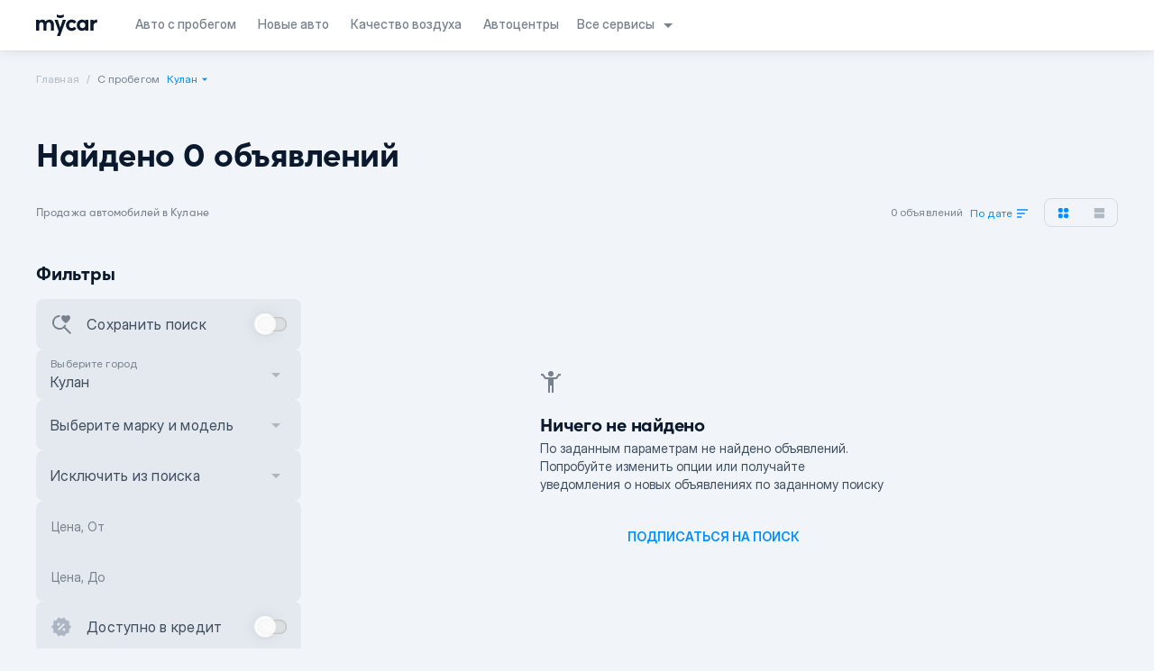

--- FILE ---
content_type: text/html;charset=utf-8
request_url: https://mycar.kz/cars/used/isuzu/crosswind/kulan
body_size: 120129
content:
<!DOCTYPE html><html  lang="ru" class="light" style=""><head><meta charset="utf-8"><meta name="viewport" content="width=device-width, initial-scale=1"><title>Mycar.kz - покупка новых и авто с пробегом онлайн</title><link rel="preconnect" href="https://www.googletagmanager.com"><link rel="preconnect" href="https://www.google-analytics.com"><script async type="application/ld+json" data-rh="true">
      [
        {
          "@context":"https://schema.org",
          "@type":"Organization",
          "name":"Mycar Group",
          "url":"https://mycar.kz/",
          "sameAs":["https://mycar.kz","https://t.me/mycarkz","https://www.facebook.com/mycar.kz/","https://www.youtube.com/channel/UCuhQzXuhTOf5CrmcabpJgmA","https://www.instagram.com/mycar_kz/?hl=ru"],
          "logo":"https://mycar.kz/images/pwa-512x512.png",
          "address": {
              "@type":"PostalAddress",
              "addressCountry":"Kazakhstan",
              "addressLocality":"Almaty",
              "addressRegion":"KZ",
              "postalCode":"050060",
              "streetAddress":"Rozybakiev 263 street"
            },
          "contactPoint":
            {
              "@type":"ContactPoint",
              "telephone":"2525"
            }
        },
        {"@context":"https://schema.org",
          "@type":"LocalBusiness",
          "name":"Mycar Group",
          "image":"https://mycar.kz/images/pwa-512x512.png",
          "telephone":"2525",
          "openingHours":"Mo, Tu, We, Th, Fr 09:00-19:00",
          "address": "Kazakhstan, Almaty, Rozybakiev 263 street"
        }
      ]</script><script async>
        window.dataLayer = window.dataLayer || [];
        function gtag(){dataLayer.push(arguments);}
        gtag('js', new Date());

        gtag('config', 'AW-10988285163');</script><script async src="https://www.googletagmanager.com/gtag/js?id=AW-10988285163"></script><script>(function(w,d,s,l,i){w[l]=w[l]||[];w[l].push({'gtm.start':
new Date().getTime(),event:'gtm.js'});var f=d.getElementsByTagName(s)[0],
j=d.createElement(s),dl=l!='dataLayer'?'&l='+l:'';j.async=true;j.src=
'https://www.googletagmanager.com/gtm.js?id='+i+dl;f.parentNode.insertBefore(j,f);
})(window,document,'script','dataLayer','GTM-M7NNXWL');</script><style>html{scroll-behavior:smooth}body{--tw-bg-opacity: 1;background-color:rgba(249,250,251,var(--tw-bg-opacity));position:relative}.dark body{--tw-bg-opacity: 1;background-color:rgba(31,41,55,var(--tw-bg-opacity))}.global-text{--tw-text-opacity: 1;color:rgba(17,24,39,var(--tw-text-opacity))}.dark .global-text{--tw-text-opacity: 1;color:rgba(249,250,251,var(--tw-text-opacity))}.fade-enter-active,.fade-leave-active{transition:opacity .2s}.fade-enter-from,.fade-leave-to{opacity:0}</style><style>body{background-color:#fff;color:#000c}.dark-mode body{background-color:#091a28;color:#ebf4f1}.sepia-mode body{background-color:#f1e7d0;color:#433422}</style><style>@media screen and (max-width:1024px){.container[data-v-675fef9c]{padding:0}}.header-container[data-v-675fef9c]{box-shadow:0 0 16px #0000001a,0 1px 2px #0000000d;position:sticky;top:0;transition:top .3s ease-out}.header-container__show-up[data-v-675fef9c]{top:0}.header-container__top-fixed-banner[data-v-675fef9c]{height:104px;top:0}@media screen and (min-width:1024px){.header-container__top-fixed-banner[data-v-675fef9c]{height:56px}}.header-container__top-fixed[data-v-675fef9c]{top:0}.header-container__top-leave[data-v-675fef9c]{position:relative;top:0}</style><style>.side-bar-left_item[data-v-e8b3fefe]{bottom:0;height:calc(100vh - env(safe-area-inset-bottom));left:0;position:fixed;top:0;-webkit-transform:translateZ(0);z-index:101}.side-bar-left-enter-from[data-v-e8b3fefe],.side-bar-left-leave-to[data-v-e8b3fefe]{transform:translate(-100%)}.side-bar-left-enter-active[data-v-e8b3fefe],.side-bar-left-leave-active[data-v-e8b3fefe]{transition:transform .2s ease-in}.side-bar-left-enter-to[data-v-e8b3fefe],.side-bar-left-leave-from[data-v-e8b3fefe]{transform:translate(0)}.side-bar-right_item[data-v-e8b3fefe]{bottom:0;height:calc(100vh - env(safe-area-inset-bottom));position:fixed;right:0;top:0;-webkit-transform:translateZ(0);z-index:101}.side-bar-right-enter-from[data-v-e8b3fefe],.side-bar-right-leave-to[data-v-e8b3fefe]{transform:translate(100%)}.side-bar-right-enter-active[data-v-e8b3fefe],.side-bar-right-leave-active[data-v-e8b3fefe]{transition:transform .2s ease-in}.side-bar-right-enter-to[data-v-e8b3fefe],.side-bar-right-leave-from[data-v-e8b3fefe]{transform:translate(0)}.bottom-side-bar_transition[data-v-e8b3fefe]{height:100%;left:0;min-height:-webkit-fill-available;padding-bottom:env(safe-area-inset-bottom);position:fixed;z-index:101}.bottom-side-bar_item[data-v-e8b3fefe]{bottom:0;left:0;position:absolute;right:0;transform:translateZ(0);z-index:101}.bottom-side-bar-enter-from[data-v-e8b3fefe]{opacity:0;transform:translateY(100%)}.bottom-side-bar-enter-active[data-v-e8b3fefe]{transition:all .2s ease-in}.bottom-side-bar-enter-to[data-v-e8b3fefe],.bottom-side-bar-leave-from[data-v-e8b3fefe]{opacity:1;transform:translateY(0)}.bottom-side-bar-leave-active[data-v-e8b3fefe]{transition:all .2s ease-out}.bottom-side-bar-leave-to[data-v-e8b3fefe]{opacity:0;transform:translateY(100%)}.side-bar-back_item[data-v-e8b3fefe]{background:#000;height:100vh;inset:0;opacity:.5;position:fixed;z-index:100}.side-bar-back-enter-from[data-v-e8b3fefe]{opacity:0}.side-bar-back-enter-active[data-v-e8b3fefe]{transition:opacity .2s ease-in}.side-bar-back-enter-to[data-v-e8b3fefe],.side-bar-back-leave-from[data-v-e8b3fefe]{opacity:.5}.side-bar-back-leave-active[data-v-e8b3fefe]{transition:opacity .2s ease-out}.side-bar-back-leave-to[data-v-e8b3fefe]{opacity:0}</style><style>.navigation-text.router-link-active[data-v-4f508898]{display:inline-flex}@media(max-width:1110px){.navigation-text[data-v-4f508898]{display:inline-grid}}</style><style>#service-select[data-v-0fce9b7e]{align-items:center;position:relative}#service-select .services-arrow[data-v-0fce9b7e]{transition:transform .2s ease-in}#service-select>div[data-v-0fce9b7e]{-webkit-backdrop-filter:blur(12.5px);backdrop-filter:blur(12.5px);border-radius:8px;box-shadow:0 0 16px #00000040,0 1px 2px #00000040,inset 0 .5px #ffffff1a;display:none;overflow:hidden;position:absolute;right:0;top:42px;width:160px;z-index:5}#service-select>div .services-item[data-v-0fce9b7e]{cursor:pointer;display:flex}#service-select:hover>div[data-v-0fce9b7e]{display:flex;flex-direction:column-reverse}#service-select:hover>span[data-v-0fce9b7e]{--tw-text-opacity: 1;color:rgba(10,25,45,var(--tw-text-opacity))}.dark #service-select:hover>span[data-v-0fce9b7e]{--tw-text-opacity: 1;color:rgba(255,255,255,var(--tw-text-opacity))}#service-select:hover .services-arrow[data-v-0fce9b7e]{transform:rotate(-180deg)}</style><style>.mobile-subscription-banner{background:linear-gradient(90deg,#2539d7 50.15%,#2539d700),linear-gradient(0deg,#2539d7,#2539d7),#ffffff0d}.paper{background:radial-gradient(50% 40.94% at 50% 100%,#0083fc1a 0,#0083fc00),#fffc;border-radius:16px;box-shadow:0 1px 2px #00000040,0 0 16px #00000040,inset 0 .5px #ffffff1a;max-width:480px;position:relative}@media screen and (max-width:1024px){.paper{margin:auto;max-width:70%}}@media screen and (max-width:425px){.paper{max-width:100%}}.option span{border-radius:inherit;display:block;padding:6px 0}.option{border-radius:2px;cursor:pointer}.option:first-child{border-radius:8px 2px 2px 8px;margin-right:1px}.option:last-child{border-radius:2px 8px 8px 2px;margin-left:1px}.checked{box-shadow:0 1px 2px #00000040,0 0 16px #00000040,inset 0 .5px #ffffff1a}.active-icon{fill:#008eff;filter:drop-shadow(0 4px 6px #0083fc)}.calendar-wrapper{background:#fff;box-shadow:0 1px 2px #00000040,0 0 16px #00000040,inset 0 .5px #ffffff1a;z-index:2}.year-item{transition:.2s}.year-item:nth-child(6n-5){border-radius:8px 0 0 8px}.year-item:nth-child(6n){border-radius:0 8px 8px 0}.left-side-round{border-radius:8px 0 0 8px}.right-side-round{border-radius:0 8px 8px 0}@media screen and (max-width:1024px){.dialog-wrapper{max-height:90%;max-width:90%}}@media screen and (max-width:640px){.dialog-wrapper{max-height:100%;max-width:100%}}@supports (backdrop-filter:none){.paper{-webkit-backdrop-filter:blur(25px);backdrop-filter:blur(25px);background:#fffc}}.dark .paper{-webkit-backdrop-filter:blur(24px);backdrop-filter:blur(24px);background:radial-gradient(50% 40.94% at 50% 100%,#0083fc1a 0,#0083fc00),#333c;box-shadow:0 1px 2px #00000040,0 0 16px #00000040,inset 0 .5px #ffffff1a}.dark .calendar-wrapper{background:#333}@supports (backdrop-filter:none){.dark .calendar-wrapper{-webkit-backdrop-filter:blur(25px);backdrop-filter:blur(25px);background:#333c}}@keyframes rotateToRight{0%{transform:rotate(0)}to{transform:rotate(180deg)}}.close-btn{animation:rotateToRight .3s ease-out 0s 1}.dropdown-on{transform:rotate(0);transition:.3s}.dropdown-off{transform:rotate(180deg);transition:.3s}.sort-items-list{border-radius:16px 2px 16px 16px}.sort-item{border-radius:0}.sort-item:first-child{border-radius:16px 2px 0 0}.sort-item:last-child{border-radius:0 0 16px 16px}.meta-info ol{list-style:auto;padding:0 20px}.meta-info ul{list-style:disc;padding:0 20px}</style><style>.socials a span[data-v-b6f139d4]{align-items:center;border-radius:8px;display:inline-flex;height:32px;justify-content:center;margin-left:4px;width:32px;--tw-bg-opacity: .38;background-color:rgba(185,196,207,var(--tw-bg-opacity))}.dark .socials a span[data-v-b6f139d4]{--tw-bg-opacity: .1;background-color:rgba(255,255,255,var(--tw-bg-opacity))}.socials a span svg[data-v-b6f139d4]{height:18px;width:18px}.mobile_apps img[data-v-b6f139d4]{display:inline-flex;height:40px;width:135px}.footer-info div svg[data-v-b6f139d4]{height:16px;line-height:16px;width:16px}.line[data-v-b6f139d4]{height:1px;width:100%;--tw-bg-opacity: .38;background-color:rgba(185,196,207,var(--tw-bg-opacity));margin:20px 0}.dark .line[data-v-b6f139d4]{--tw-bg-opacity: .1;background-color:rgba(255,255,255,var(--tw-bg-opacity))}</style><style>.mobile-banner[data-v-599bf3bd]{background:url(/images/banner-bg.png) no-repeat 50%;background-size:cover;box-sizing:border-box;flex:1 0 0;flex-direction:column;height:100%;justify-content:space-between;left:0;padding:32px 24px;position:fixed;top:0;width:100vw;z-index:10000}</style><style>.step-login[data-v-00184942]{flex-direction:column;justify-content:space-between}</style><style>.modal{background:#0009;display:block;height:100%;left:0;overflow:hidden;position:fixed;top:0;width:100vw;z-index:101}.modal>div{border-radius:16px;display:flex;flex-direction:column;left:50%;max-height:100vh;overflow:hidden!important;position:absolute;top:50%;transform:translate(-50%,-50%);width:585px}.modal .modal-content{position:relative}.modal .modal-content__slot{height:calc(100% - 56px);max-height:792px;overflow-y:auto}.modal .modal-content__slot::-webkit-scrollbar{display:none}.modal .modal-content__slot>div{box-sizing:content-box;margin:0 auto;max-width:calc(100% - 32px);padding-bottom:56px;width:379px}.modal .modal-content__slot.full-content>div{max-width:100%;padding:0;width:100%}.modal .modal-content__back{cursor:pointer;float:left}.modal .modal-content__close{--tw-text-opacity: 1;color:rgba(10,25,45,var(--tw-text-opacity));cursor:pointer;float:right}.dark .modal .modal-content__close{--tw-text-opacity: 1;color:rgba(255,255,255,var(--tw-text-opacity))}.modal .modal-content__reset{--tw-text-opacity: 1;color:rgba(0,142,255,var(--tw-text-opacity));font-weight:500;cursor:pointer;float:right}.modal .modal-content__clear{font-weight:500;cursor:pointer;float:right}.modal .modal-content__clear.active{--tw-text-opacity: 1;color:rgba(0,142,255,var(--tw-text-opacity))}.modal .modal-content__clear.inactive{--tw-text-opacity: .6;color:rgba(188,196,207,var(--tw-text-opacity))}.dark .modal .modal-content__clear.inactive{--tw-text-opacity: .15;color:rgba(255,255,255,var(--tw-text-opacity))}.modal .links a{--tw-text-opacity: 1;color:rgba(0,116,252,var(--tw-text-opacity))}@media(max-width:1024px){.modal .modal-content__slot{max-height:calc(100% - 30px)}.modal .modal-content__slot>div{padding-bottom:100px}.modal>div{border-radius:0;height:100%;max-width:100%;width:100%}}.shrink>div{height:auto;min-height:auto}@media(max-width:1024px){.shrink>div{height:100%}}.mobile-menu .modal-content{box-shadow:0 0 16px #00000040,0 1px 2px #00000040,inset 0 .5px #ffffff1a}.mobile-menu .modal-content__close{cursor:pointer;left:12px;position:absolute;right:unset;top:16px}.mobile-menu .modal-content .router-link-active{--tw-text-opacity: 1;color:rgba(10,25,45,var(--tw-text-opacity))}.dark .mobile-menu .modal-content .router-link-active{--tw-text-opacity: 1;color:rgba(255,255,255,var(--tw-text-opacity))}.modal.side{background:none}.heading__slot{float:right;margin-bottom:8px;vertical-align:middle}@media screen and (max-width:1024px){.modal a{border:none;outline:none}}@supports (-moz-appearance:none){.modal-content__slot{overflow-y:auto}}body::-webkit-scrollbar{display:none;width:0}</style><style>.crumb-item{line-height:inherit;--tw-text-opacity: .7;color:rgba(149,162,177,var(--tw-text-opacity))}.dark .crumb-item{--tw-text-opacity: .25;color:rgba(255,255,255,var(--tw-text-opacity))}.crumb-item:after{content:"/";padding-left:.5rem;padding-right:.5rem}.crumb-item:last-child:after{content:"";padding-left:.25rem;padding-right:.25rem}.crumb-item:last-child{line-height:inherit;--tw-text-opacity: 1;color:rgba(119,129,141,var(--tw-text-opacity))}.dark .crumb-item:last-child{--tw-text-opacity: .5;color:rgba(255,255,255,var(--tw-text-opacity))}.crumb-item.not-click{pointer-events:none}</style><style>.hide-block{overflow:hidden;transition:.2s}.active-prime .checkmark-icon{fill:#fff}.error-caption{font-size:12px;line-height:16px;letter-spacing:.25px;--tw-text-opacity: 1;color:rgba(201,33,64,var(--tw-text-opacity))}.vue-scroll-picker-item{margin-bottom:8px}.vue-scroll-picker-layer-selection{border-radius:8px;top:calc(48% - 16px);--tw-bg-opacity: .25;background-color:rgba(187,198,211,var(--tw-bg-opacity))}.vue-scroll-picker-layer-top{background:linear-gradient(1turn,transparent,#fff);border:none}.vue-scroll-picker-layer-bottom{background:linear-gradient(180deg,transparent,#fff);border:none}.vue-scroll-picker-item-selected{--tw-text-opacity: 1;color:rgba(10,25,45,var(--tw-text-opacity))}.dark .vue-scroll-picker-item-selected{--tw-text-opacity: 1;color:rgba(255,255,255,var(--tw-text-opacity))}.dark .vue-scroll-picker-layer-selection{--tw-bg-opacity: .05;background-color:rgba(255,255,255,var(--tw-bg-opacity))}.rounded-item:first-child{border-top-left-radius:8px;border-top-right-radius:8px}.rounded-item:last-child{border-bottom-left-radius:8px;border-bottom-right-radius:8px}.mobile-select-btn{bottom:0;left:0;margin:12px auto;position:absolute;right:0;width:90%}.dark .vue-scroll-picker-layer-top{background:linear-gradient(1turn,#00000004,#1a1a1a)}.dark .vue-scroll-picker-layer-bottom{background:linear-gradient(180deg,#00000004,#1a1a1a)}</style><style>.dialog{background:#0009}</style><style>.switch-track{box-shadow:0 .5px .5px #ffffff1a,inset 0 0 2px #0006,inset 0 0 16px #0000001a}.switch-label{-webkit-backdrop-filter:blur(24px);backdrop-filter:blur(24px)}</style><style>.mobile-subscription-banner[data-v-4b1d1d08]{background:linear-gradient(90deg,#2539d7 50.15%,#2539d700),linear-gradient(0deg,#2539d7,#2539d7),#ffffff0d}.paper[data-v-4b1d1d08]{background:radial-gradient(50% 40.94% at 50% 100%,#0083fc1a 0,#0083fc00),#fffc;border-radius:16px;box-shadow:0 1px 2px #00000040,0 0 16px #00000040,inset 0 .5px #ffffff1a;max-width:480px;position:relative}@media screen and (max-width:1024px){.paper[data-v-4b1d1d08]{margin:auto;max-width:70%}}@media screen and (max-width:425px){.paper[data-v-4b1d1d08]{max-width:100%}}.option span[data-v-4b1d1d08]{border-radius:inherit;display:block;padding:6px 0}.option[data-v-4b1d1d08]{border-radius:2px;cursor:pointer}.option[data-v-4b1d1d08]:first-child{border-radius:8px 2px 2px 8px;margin-right:1px}.option[data-v-4b1d1d08]:last-child{border-radius:2px 8px 8px 2px;margin-left:1px}.checked[data-v-4b1d1d08]{box-shadow:0 1px 2px #00000040,0 0 16px #00000040,inset 0 .5px #ffffff1a}.active-icon[data-v-4b1d1d08]{fill:#008eff;filter:drop-shadow(0 4px 6px #0083fc)}.calendar-wrapper[data-v-4b1d1d08]{background:#fff;box-shadow:0 1px 2px #00000040,0 0 16px #00000040,inset 0 .5px #ffffff1a;z-index:2}.year-item[data-v-4b1d1d08]{transition:.2s}.year-item[data-v-4b1d1d08]:nth-child(6n-5){border-radius:8px 0 0 8px}.year-item[data-v-4b1d1d08]:nth-child(6n){border-radius:0 8px 8px 0}.left-side-round[data-v-4b1d1d08]{border-radius:8px 0 0 8px}.right-side-round[data-v-4b1d1d08]{border-radius:0 8px 8px 0}@media screen and (max-width:1024px){.dialog-wrapper[data-v-4b1d1d08]{max-height:90%;max-width:90%}}@media screen and (max-width:640px){.dialog-wrapper[data-v-4b1d1d08]{max-height:100%;max-width:100%}}@supports (backdrop-filter:none){.paper[data-v-4b1d1d08]{-webkit-backdrop-filter:blur(25px);backdrop-filter:blur(25px);background:#fffc}}.dark .paper[data-v-4b1d1d08]{-webkit-backdrop-filter:blur(24px);backdrop-filter:blur(24px);background:radial-gradient(50% 40.94% at 50% 100%,#0083fc1a 0,#0083fc00),#333c;box-shadow:0 1px 2px #00000040,0 0 16px #00000040,inset 0 .5px #ffffff1a}.dark .calendar-wrapper[data-v-4b1d1d08]{background:#333}@supports (backdrop-filter:none){.dark .calendar-wrapper[data-v-4b1d1d08]{-webkit-backdrop-filter:blur(25px);backdrop-filter:blur(25px);background:#333c}}@keyframes rotateToRight-4b1d1d08{0%{transform:rotate(0)}to{transform:rotate(180deg)}}.close-btn[data-v-4b1d1d08]{animation:rotateToRight-4b1d1d08 .3s ease-out 0s 1}.dropdown-on[data-v-4b1d1d08]{transform:rotate(0);transition:.3s}.dropdown-off[data-v-4b1d1d08]{transform:rotate(180deg);transition:.3s}.sort-items-list[data-v-4b1d1d08]{border-radius:16px 2px 16px 16px}.sort-item[data-v-4b1d1d08]{border-radius:0}.sort-item[data-v-4b1d1d08]:first-child{border-radius:16px 2px 0 0}.sort-item[data-v-4b1d1d08]:last-child{border-radius:0 0 16px 16px}</style><style>.mobile-subscription-banner[data-v-f50a94b4]{background:linear-gradient(90deg,#2539d7 50.15%,#2539d700),linear-gradient(0deg,#2539d7,#2539d7),#ffffff0d}.paper[data-v-f50a94b4]{background:radial-gradient(50% 40.94% at 50% 100%,#0083fc1a 0,#0083fc00),#fffc;border-radius:16px;box-shadow:0 1px 2px #00000040,0 0 16px #00000040,inset 0 .5px #ffffff1a;max-width:480px;position:relative}@media screen and (max-width:1024px){.paper[data-v-f50a94b4]{margin:auto;max-width:70%}}@media screen and (max-width:425px){.paper[data-v-f50a94b4]{max-width:100%}}.option span[data-v-f50a94b4]{border-radius:inherit;display:block;padding:6px 0}.option[data-v-f50a94b4]{border-radius:2px;cursor:pointer}.option[data-v-f50a94b4]:first-child{border-radius:8px 2px 2px 8px;margin-right:1px}.option[data-v-f50a94b4]:last-child{border-radius:2px 8px 8px 2px;margin-left:1px}.checked[data-v-f50a94b4]{box-shadow:0 1px 2px #00000040,0 0 16px #00000040,inset 0 .5px #ffffff1a}.active-icon[data-v-f50a94b4]{fill:#008eff;filter:drop-shadow(0 4px 6px #0083fc)}.calendar-wrapper[data-v-f50a94b4]{background:#fff;box-shadow:0 1px 2px #00000040,0 0 16px #00000040,inset 0 .5px #ffffff1a;z-index:2}.year-item[data-v-f50a94b4]{transition:.2s}.year-item[data-v-f50a94b4]:nth-child(6n-5){border-radius:8px 0 0 8px}.year-item[data-v-f50a94b4]:nth-child(6n){border-radius:0 8px 8px 0}.left-side-round[data-v-f50a94b4]{border-radius:8px 0 0 8px}.right-side-round[data-v-f50a94b4]{border-radius:0 8px 8px 0}@media screen and (max-width:1024px){.dialog-wrapper[data-v-f50a94b4]{max-height:90%;max-width:90%}}@media screen and (max-width:640px){.dialog-wrapper[data-v-f50a94b4]{max-height:100%;max-width:100%}}@supports (backdrop-filter:none){.paper[data-v-f50a94b4]{-webkit-backdrop-filter:blur(25px);backdrop-filter:blur(25px);background:#fffc}}.dark .paper[data-v-f50a94b4]{-webkit-backdrop-filter:blur(24px);backdrop-filter:blur(24px);background:radial-gradient(50% 40.94% at 50% 100%,#0083fc1a 0,#0083fc00),#333c;box-shadow:0 1px 2px #00000040,0 0 16px #00000040,inset 0 .5px #ffffff1a}.dark .calendar-wrapper[data-v-f50a94b4]{background:#333}@supports (backdrop-filter:none){.dark .calendar-wrapper[data-v-f50a94b4]{-webkit-backdrop-filter:blur(25px);backdrop-filter:blur(25px);background:#333c}}@keyframes rotateToRight-f50a94b4{0%{transform:rotate(0)}to{transform:rotate(180deg)}}.close-btn[data-v-f50a94b4]{animation:rotateToRight-f50a94b4 .3s ease-out 0s 1}.dropdown-on[data-v-f50a94b4]{transform:rotate(0);transition:.3s}.dropdown-off[data-v-f50a94b4]{transform:rotate(180deg);transition:.3s}.sort-items-list[data-v-f50a94b4]{border-radius:16px 2px 16px 16px}.sort-item[data-v-f50a94b4]{border-radius:0}.sort-item[data-v-f50a94b4]:first-child{border-radius:16px 2px 0 0}.sort-item[data-v-f50a94b4]:last-child{border-radius:0 0 16px 16px}</style><style>.input-component .common-input[data-v-4b5c6871]{cursor:text;display:flex;height:56px;padding:10px 16px;position:relative;--tw-bg-opacity: .25;background-color:rgba(187,198,211,var(--tw-bg-opacity));border:1px solid transparent}.dark .input-component .common-input[data-v-4b5c6871]{--tw-bg-opacity: .05;background-color:rgba(255,255,255,var(--tw-bg-opacity))}.input-component .common-input.sm[data-v-4b5c6871]{height:40px;padding:2px 16px}.input-component .common-input[data-v-4b5c6871]:focus-within{--tw-border-opacity: 1;border-color:rgba(0,142,255,var(--tw-border-opacity));--tw-bg-opacity: 1;background-color:rgba(255,255,255,var(--tw-bg-opacity));--tw-text-opacity: 1;color:rgba(10,25,45,var(--tw-text-opacity))}.dark .input-component .common-input[data-v-4b5c6871]:focus-within{--tw-bg-opacity: 1;background-color:rgba(0,0,0,var(--tw-bg-opacity));--tw-text-opacity: 1;color:rgba(255,255,255,var(--tw-text-opacity))}.input-component .common-input:focus-within .common-input__value[data-v-4b5c6871]{--tw-text-opacity: 1;color:rgba(10,25,45,var(--tw-text-opacity))}.dark .input-component .common-input:focus-within .common-input__value[data-v-4b5c6871]{--tw-text-opacity: 1;color:rgba(255,255,255,var(--tw-text-opacity))}.input-component .common-input__value[data-v-4b5c6871]{background:transparent;flex:1 0 0;font-size:16px;line-height:24px;margin-top:16px;max-width:100%;min-height:24px;outline:none;--tw-text-opacity: 1;color:rgba(63,78,96,var(--tw-text-opacity))}.dark .input-component .common-input__value[data-v-4b5c6871]{--tw-text-opacity: .75;color:rgba(255,255,255,var(--tw-text-opacity))}.input-component .common-input__value:-webkit-autofill~label[data-v-4b5c6871],.input-component .common-input__value:focus~label[data-v-4b5c6871],.input-component .common-input__value:not(:placeholder-shown)~label[data-v-4b5c6871]{top:10px;--tw-text-opacity: 1;color:rgba(119,129,141,var(--tw-text-opacity));font-size:12px;line-height:16px;letter-spacing:.25px}.dark .input-component .common-input__value:-webkit-autofill~label[data-v-4b5c6871],.dark .input-component .common-input__value:focus~label[data-v-4b5c6871],.dark .input-component .common-input__value:not(:placeholder-shown)~label[data-v-4b5c6871]{--tw-text-opacity: .5;color:rgba(255,255,255,var(--tw-text-opacity))}.input-component .common-input__value.full-height[data-v-4b5c6871]{line-height:36px;margin:0}.input-component .common-input__value[data-v-4b5c6871]:disabled{--tw-text-opacity: 1;color:rgba(119,129,141,var(--tw-text-opacity))}.dark .input-component .common-input__value[data-v-4b5c6871]:disabled{--tw-text-opacity: .5;color:rgba(255,255,255,var(--tw-text-opacity))}.input-component .common-input .floating-label[data-v-4b5c6871]{--tw-text-opacity: 1;color:rgba(119,129,141,var(--tw-text-opacity));font-size:14px;left:16px;line-height:24px;pointer-events:none;position:absolute;top:16px;transition:all .2s ease;-moz-transition:all .2s ease;-webkit-transition:all .2s ease}.dark .input-component .common-input .floating-label[data-v-4b5c6871]{--tw-text-opacity: .5;color:rgba(255,255,255,var(--tw-text-opacity))}.input-component .common-input.white-input[data-v-4b5c6871]{--tw-bg-opacity: 1;background-color:rgba(255,255,255,var(--tw-bg-opacity))}.dark .input-component .common-input.white-input[data-v-4b5c6871]{--tw-bg-opacity: 1;background-color:rgba(26,26,26,var(--tw-bg-opacity))}.input-component .common-input .clear-input[data-v-4b5c6871]{cursor:pointer;position:absolute;right:16px;top:16px}.input-component .common-input .left-icon-input[data-v-4b5c6871]{left:16px;position:absolute;top:16px}.input-component .common-input.with-icon[data-v-4b5c6871]{padding:10px 16px 10px 52px}.input-component .common-input.with-icon .floating-label[data-v-4b5c6871]{left:52px}.input-component .common-input.sm.with-icon[data-v-4b5c6871]{padding:2px 16px 2px 41px}.input-component .common-input.sm .left-icon-input[data-v-4b5c6871]{left:8px;top:5px}.input-component .common-input.sm .clear-input[data-v-4b5c6871]{align-items:center;display:flex;height:24px;justify-content:center;right:8px;top:8px}.input-component.input-light .common-input[data-v-4b5c6871]{--tw-bg-opacity: .05;background-color:rgba(255,255,255,var(--tw-bg-opacity))}.input-component.input-light .common-input .left-icon-input>svg[data-v-4b5c6871]{--tw-text-opacity: .15;color:rgba(255,255,255,var(--tw-text-opacity))}.input-component.input-light .common-input .clear-input>svg[data-v-4b5c6871]{--tw-text-opacity: .15;color:rgba(255,255,255,var(--tw-text-opacity))}.input-component.input-light .common-input .floating-label[data-v-4b5c6871]{--tw-text-opacity: .5;color:rgba(255,255,255,var(--tw-text-opacity))}.input-component.input-light .common-input__value[data-v-4b5c6871]{--tw-text-opacity: .9;color:rgba(255,255,255,var(--tw-text-opacity))}.input-component.input-light .common-input__value:-webkit-autofill~label[data-v-4b5c6871],.input-component.input-light .common-input__value:focus~label[data-v-4b5c6871],.input-component.input-light .common-input__value:not(:placeholder-shown)~label[data-v-4b5c6871]{--tw-text-opacity: .5;color:rgba(255,255,255,var(--tw-text-opacity))}.input-component.input-light .common-input[data-v-4b5c6871]:focus-within{--tw-bg-opacity: 1;background-color:rgba(255,255,255,var(--tw-bg-opacity));--tw-text-opacity: 1;color:rgba(10,25,45,var(--tw-text-opacity))}.input-component.input-light .common-input:focus-within .common-input__value[data-v-4b5c6871]{--tw-text-opacity: 1;color:rgba(10,25,45,var(--tw-text-opacity))}.input-component.input-light .common-input[data-v-4b5c6871]:focus-within__value{--tw-text-opacity: .9;color:rgba(0,0,0,var(--tw-text-opacity))}.input-component.input-light .common-input:focus-within__value:-webkit-autofill~label[data-v-4b5c6871],.input-component.input-light .common-input:focus-within__value:focus~label[data-v-4b5c6871],.input-component.input-light .common-input:focus-within__value:not(:placeholder-shown)~label[data-v-4b5c6871]{--tw-text-opacity: 1;color:rgba(119,129,141,var(--tw-text-opacity))}.input-component.input-dark .common-input .left-icon-input>svg[data-v-4b5c6871]{--tw-text-opacity: .6;color:rgba(188,196,207,var(--tw-text-opacity))}.input-component.input-dark .common-input .clear-input>svg[data-v-4b5c6871]{--tw-text-opacity: .6;color:rgba(188,196,207,var(--tw-text-opacity))}.input-component.input-dark .common-input .floating-label[data-v-4b5c6871]{--tw-text-opacity: 1;color:rgba(119,129,141,var(--tw-text-opacity))}.input-component.input-dark .common-input[data-v-4b5c6871]{--tw-bg-opacity: .25;background-color:rgba(187,198,211,var(--tw-bg-opacity))}.input-component.input-dark .common-input__value[data-v-4b5c6871]{--tw-text-opacity: .9;color:rgba(0,0,0,var(--tw-text-opacity))}.input-component.input-dark .common-input__value:-webkit-autofill~label[data-v-4b5c6871],.input-component.input-dark .common-input__value:focus~label[data-v-4b5c6871],.input-component.input-dark .common-input__value:not(:placeholder-shown)~label[data-v-4b5c6871]{--tw-text-opacity: 1;color:rgba(119,129,141,var(--tw-text-opacity))}.input-component.input-dark .common-input:focus-within .left-icon-input>svg[data-v-4b5c6871]{--tw-text-opacity: .15;color:rgba(255,255,255,var(--tw-text-opacity))}.input-component.input-dark .common-input:focus-within .clear-input>svg[data-v-4b5c6871]{--tw-text-opacity: .15;color:rgba(255,255,255,var(--tw-text-opacity))}.input-component.input-dark .common-input:focus-within .floating-label[data-v-4b5c6871]{--tw-text-opacity: .5;color:rgba(255,255,255,var(--tw-text-opacity))}.input-component.input-dark .common-input[data-v-4b5c6871]:focus-within{--tw-bg-opacity: 1;background-color:rgba(0,0,0,var(--tw-bg-opacity));--tw-text-opacity: 1;color:rgba(255,255,255,var(--tw-text-opacity))}.input-component.input-dark .common-input:focus-within .common-input__value[data-v-4b5c6871]{--tw-text-opacity: 1;color:rgba(255,255,255,var(--tw-text-opacity))}.input-component.input-dark .common-input[data-v-4b5c6871]:focus-within__value{--tw-text-opacity: .9;color:rgba(255,255,255,var(--tw-text-opacity))}.input-component.input-dark .common-input:focus-within__value:-webkit-autofill~label[data-v-4b5c6871],.input-component.input-dark .common-input:focus-within__value:focus~label[data-v-4b5c6871],.input-component.input-dark .common-input:focus-within__value:not(:placeholder-shown)~label[data-v-4b5c6871]{--tw-text-opacity: .5;color:rgba(255,255,255,var(--tw-text-opacity))}.input-component.error .common-input[data-v-4b5c6871]{border:2px solid;--tw-border-opacity: 1;border-color:rgba(201,33,64,var(--tw-border-opacity))}.input-component.error .info-label[data-v-4b5c6871]{--tw-text-opacity: 1;color:rgba(201,33,64,var(--tw-text-opacity))}.info-label[data-v-4b5c6871]{padding:4px 16px;--tw-text-opacity: 1;color:rgba(119,129,141,var(--tw-text-opacity));font-size:12px;line-height:16px;letter-spacing:.25px}.dark .info-label[data-v-4b5c6871]{--tw-text-opacity: .5;color:rgba(255,255,255,var(--tw-text-opacity))}.count-control[data-v-4b5c6871]{align-items:center;align-self:center;border-radius:100%;display:inline-flex;height:20px;justify-content:center;margin-right:8px;width:20px}.counter-container:focus-within>.count-control[data-v-4b5c6871]{--tw-bg-opacity: 1;background-color:rgba(0,142,255,var(--tw-bg-opacity))}.counter-container:focus-within svg[data-v-4b5c6871]{--tw-text-opacity: 1;color:rgba(255,255,255,var(--tw-text-opacity))}</style><style>.custom-bg{background-position:50%;background-repeat:no-repeat;background-size:cover;border:none}.floating-icon{filter:drop-shadow(0 0 1px rgba(0,0,0,.25))}.indeterminate{--tw-bg-opacity: 1;background-color:rgba(0,142,255,var(--tw-bg-opacity));--tw-border-opacity: 1 !important;border-color:rgba(0,142,255,var(--tw-border-opacity))!important}.checkbox-minus{align-self:center;background:#fff;display:flex;height:2px;justify-self:center;margin:auto;width:12px}</style><style>.z-100{z-index:100}</style><link rel="stylesheet" href="/_nuxt/entry.Bz73177H.css" crossorigin><link rel="stylesheet" href="/_nuxt/Header.CyEYexTJ.css" crossorigin><link rel="stylesheet" href="/_nuxt/ThemeSwitcher.BCVvyWU6.css" crossorigin><link rel="stylesheet" href="/_nuxt/triangleFilled.CLEn_iIi.css" crossorigin><link rel="stylesheet" href="/_nuxt/Footer.JjnLnvDM.css" crossorigin><link rel="stylesheet" href="/_nuxt/AuthModal.XXr8IHUO.css" crossorigin><link rel="stylesheet" href="/_nuxt/Input.C2bWautB.css" crossorigin><link rel="stylesheet" href="/_nuxt/Modal.88UykP5V.css" crossorigin><link rel="stylesheet" href="/_nuxt/MobileBanner.dR25mDBh.css" crossorigin><link rel="stylesheet" href="/_nuxt/QRModal.9PSDCD--.css" crossorigin><link rel="stylesheet" href="/_nuxt/Tooltip.DUr0k1Az.css" crossorigin><link rel="stylesheet" href="/_nuxt/useInfiniteScroll.CFW83_b0.css" crossorigin><link rel="stylesheet" href="/_nuxt/favorites.g53wdtYZ.css" crossorigin><link rel="stylesheet" href="/_nuxt/getDayFromDate.D3Eb8EES.css" crossorigin><link rel="stylesheet" href="/_nuxt/Checkbox.DjJRcZQU.css" crossorigin><link rel="stylesheet" href="/_nuxt/TextareaInput.BQFI4sxd.css" crossorigin><link rel="stylesheet" href="/_nuxt/sortDefault.Btz7Xrwx.css" crossorigin><link rel="stylesheet" href="/_nuxt/Breadcrumbs.DlK2qjsh.css" crossorigin><link rel="stylesheet" href="/_nuxt/CarLocation.WVfnQWE0.css" crossorigin><link rel="stylesheet" href="/_nuxt/getMetaParams.2YUm3qS9.css" crossorigin><link rel="stylesheet" href="/_nuxt/Switch.Yf6MoToa.css" crossorigin><link rel="stylesheet" href="/_nuxt/Accordion.BAIMScm8.css" crossorigin><link rel="modulepreload" as="script" crossorigin href="/_nuxt/B0uKEJgC.js"><link rel="modulepreload" as="script" crossorigin href="/_nuxt/DQK8fXNU.js"><link rel="modulepreload" as="script" crossorigin href="/_nuxt/BGMtTBb7.js"><link rel="modulepreload" as="script" crossorigin href="/_nuxt/UJzcfw1H.js"><link rel="modulepreload" as="script" crossorigin href="/_nuxt/CpeDhz0M.js"><link rel="modulepreload" as="script" crossorigin href="/_nuxt/DlAUqK2U.js"><link rel="modulepreload" as="script" crossorigin href="/_nuxt/BN5bUJxS.js"><link rel="modulepreload" as="script" crossorigin href="/_nuxt/BM0CrTJh.js"><link rel="modulepreload" as="script" crossorigin href="/_nuxt/CizyYncA.js"><link rel="modulepreload" as="script" crossorigin href="/_nuxt/p_D86kEJ.js"><link rel="modulepreload" as="script" crossorigin href="/_nuxt/BbxdbWof.js"><link rel="modulepreload" as="script" crossorigin href="/_nuxt/CJ7fCFe0.js"><link rel="modulepreload" as="script" crossorigin href="/_nuxt/DTHr_59K.js"><link rel="modulepreload" as="script" crossorigin href="/_nuxt/DtV9rKcg.js"><link rel="modulepreload" as="script" crossorigin href="/_nuxt/DUq36kYE.js"><link rel="modulepreload" as="script" crossorigin href="/_nuxt/BcaYbR5q.js"><link rel="modulepreload" as="script" crossorigin href="/_nuxt/Cdq9oYV2.js"><link rel="modulepreload" as="script" crossorigin href="/_nuxt/D-LDlbYq.js"><link rel="modulepreload" as="script" crossorigin href="/_nuxt/pok8Mr_q.js"><link rel="modulepreload" as="script" crossorigin href="/_nuxt/CpUTCptM.js"><link rel="modulepreload" as="script" crossorigin href="/_nuxt/DhLmzQDn.js"><link rel="modulepreload" as="script" crossorigin href="/_nuxt/BQxmI61n.js"><link rel="modulepreload" as="script" crossorigin href="/_nuxt/C6Zal_Q1.js"><link rel="modulepreload" as="script" crossorigin href="/_nuxt/Cv6qvl8M.js"><link rel="modulepreload" as="script" crossorigin href="/_nuxt/Ctoet94Z.js"><link rel="modulepreload" as="script" crossorigin href="/_nuxt/BHpwJtof.js"><link rel="modulepreload" as="script" crossorigin href="/_nuxt/Dwo_NMwd.js"><link rel="modulepreload" as="script" crossorigin href="/_nuxt/D6C45v-e.js"><link rel="modulepreload" as="script" crossorigin href="/_nuxt/DCR5S7UL.js"><link rel="modulepreload" as="script" crossorigin href="/_nuxt/c6olGhOt.js"><link rel="modulepreload" as="script" crossorigin href="/_nuxt/BjFmGAPI.js"><link rel="modulepreload" as="script" crossorigin href="/_nuxt/o-m_Vd7-.js"><link rel="modulepreload" as="script" crossorigin href="/_nuxt/C21xSa0I.js"><link rel="modulepreload" as="script" crossorigin href="/_nuxt/Aa9Ss2HP.js"><link rel="modulepreload" as="script" crossorigin href="/_nuxt/DA11o9hf.js"><link rel="modulepreload" as="script" crossorigin href="/_nuxt/0xJjeSki.js"><link rel="modulepreload" as="script" crossorigin href="/_nuxt/ClrysKuB.js"><link rel="modulepreload" as="script" crossorigin href="/_nuxt/s5N0Dgp8.js"><link rel="modulepreload" as="script" crossorigin href="/_nuxt/Bb5xx5jb.js"><link rel="modulepreload" as="script" crossorigin href="/_nuxt/BoqYYHqV.js"><link rel="modulepreload" as="script" crossorigin href="/_nuxt/CzFh9GbB.js"><link rel="modulepreload" as="script" crossorigin href="/_nuxt/L_gKID8s.js"><link rel="modulepreload" as="script" crossorigin href="/_nuxt/BuOBRilE.js"><link rel="modulepreload" as="script" crossorigin href="/_nuxt/ByztAUE3.js"><link rel="modulepreload" as="script" crossorigin href="/_nuxt/CrSuyFwL.js"><link rel="modulepreload" as="script" crossorigin href="/_nuxt/DSOdgut2.js"><link rel="modulepreload" as="script" crossorigin href="/_nuxt/By3V6iFk.js"><link rel="modulepreload" as="script" crossorigin href="/_nuxt/Z-C2dq7E.js"><link rel="modulepreload" as="script" crossorigin href="/_nuxt/BcV3hVJI.js"><link rel="modulepreload" as="script" crossorigin href="/_nuxt/C5YtM-fB.js"><link rel="modulepreload" as="script" crossorigin href="/_nuxt/DYNXsAh2.js"><link rel="modulepreload" as="script" crossorigin href="/_nuxt/B8OiP_ge.js"><link rel="modulepreload" as="script" crossorigin href="/_nuxt/oaxRltaV.js"><link rel="modulepreload" as="script" crossorigin href="/_nuxt/mCHlfIwO.js"><link rel="modulepreload" as="script" crossorigin href="/_nuxt/hkNynBRe.js"><link rel="modulepreload" as="script" crossorigin href="/_nuxt/C2QyJNZk.js"><link rel="modulepreload" as="script" crossorigin href="/_nuxt/DEHROlzn.js"><link rel="modulepreload" as="script" crossorigin href="/_nuxt/B0bwINrT.js"><link rel="modulepreload" as="script" crossorigin href="/_nuxt/CRn96ZNO.js"><link rel="modulepreload" as="script" crossorigin href="/_nuxt/BHp65QdH.js"><link rel="modulepreload" as="script" crossorigin href="/_nuxt/DnF0pF68.js"><link rel="modulepreload" as="script" crossorigin href="/_nuxt/-20KLm7U.js"><link rel="modulepreload" as="script" crossorigin href="/_nuxt/B_-idUYE.js"><link rel="modulepreload" as="script" crossorigin href="/_nuxt/c3FKSfwW.js"><link rel="modulepreload" as="script" crossorigin href="/_nuxt/CSi9u1tt.js"><link rel="modulepreload" as="script" crossorigin href="/_nuxt/hcjK0H3c.js"><link rel="modulepreload" as="script" crossorigin href="/_nuxt/Bh3rQR8W.js"><link rel="modulepreload" as="script" crossorigin href="/_nuxt/DOjkg2tN.js"><link rel="modulepreload" as="script" crossorigin href="/_nuxt/uiEAd2-u.js"><link rel="modulepreload" as="script" crossorigin href="/_nuxt/BR4W0VlK.js"><link rel="modulepreload" as="script" crossorigin href="/_nuxt/CAtPd_5j.js"><link rel="modulepreload" as="script" crossorigin href="/_nuxt/ByVl3sa-.js"><link rel="modulepreload" as="script" crossorigin href="/_nuxt/DBzchkZA.js"><link rel="modulepreload" as="script" crossorigin href="/_nuxt/o_jewcMs.js"><link rel="modulepreload" as="script" crossorigin href="/_nuxt/DQarKKsV.js"><link rel="modulepreload" as="script" crossorigin href="/_nuxt/BmZiWKQX.js"><link rel="modulepreload" as="script" crossorigin href="/_nuxt/R7a4cYLH.js"><link rel="modulepreload" as="script" crossorigin href="/_nuxt/BHTnGf5w.js"><link rel="modulepreload" as="script" crossorigin href="/_nuxt/34XG001h.js"><link rel="modulepreload" as="script" crossorigin href="/_nuxt/BN17rqGw.js"><link rel="modulepreload" as="script" crossorigin href="/_nuxt/BAAIwVx_.js"><link rel="modulepreload" as="script" crossorigin href="/_nuxt/CpZvofKg.js"><link rel="modulepreload" as="script" crossorigin href="/_nuxt/DlDq3yMN.js"><link rel="modulepreload" as="script" crossorigin href="/_nuxt/Bxp8GQ5F.js"><link rel="modulepreload" as="script" crossorigin href="/_nuxt/B05iH7Do.js"><link rel="modulepreload" as="script" crossorigin href="/_nuxt/CnlzYuep.js"><link rel="modulepreload" as="script" crossorigin href="/_nuxt/DNIIad-s.js"><link rel="modulepreload" as="script" crossorigin href="/_nuxt/BDbpoXqU.js"><link rel="modulepreload" as="script" crossorigin href="/_nuxt/CKeLkWEh.js"><link rel="modulepreload" as="script" crossorigin href="/_nuxt/DtNwYFl3.js"><link rel="modulepreload" as="script" crossorigin href="/_nuxt/DU64UPLD.js"><link rel="modulepreload" as="script" crossorigin href="/_nuxt/Bvx21EPy.js"><link rel="modulepreload" as="script" crossorigin href="/_nuxt/ofFVoOmt.js"><link rel="modulepreload" as="script" crossorigin href="/_nuxt/DFpq34Ta.js"><link rel="modulepreload" as="script" crossorigin href="/_nuxt/v7YpehY3.js"><link rel="modulepreload" as="script" crossorigin href="/_nuxt/D51wwExQ.js"><link rel="modulepreload" as="script" crossorigin href="/_nuxt/BHsokVdg.js"><link rel="modulepreload" as="script" crossorigin href="/_nuxt/BbDeV57_.js"><link rel="modulepreload" as="script" crossorigin href="/_nuxt/BJ5HEicL.js"><link rel="modulepreload" as="script" crossorigin href="/_nuxt/D_UAqjZY.js"><link rel="modulepreload" as="script" crossorigin href="/_nuxt/B4isV7-N.js"><link rel="modulepreload" as="script" crossorigin href="/_nuxt/DPC8TWM-.js"><link rel="modulepreload" as="script" crossorigin href="/_nuxt/9op-nq-K.js"><link rel="modulepreload" as="script" crossorigin href="/_nuxt/CqkleIqs.js"><link rel="modulepreload" as="script" crossorigin href="/_nuxt/DhMRXxBt.js"><link rel="modulepreload" as="script" crossorigin href="/_nuxt/2o768pgL.js"><link rel="modulepreload" as="script" crossorigin href="/_nuxt/DB4tKdGu.js"><link rel="modulepreload" as="script" crossorigin href="/_nuxt/8kDPXcFC.js"><link rel="modulepreload" as="script" crossorigin href="/_nuxt/BwFfNAQj.js"><link rel="modulepreload" as="script" crossorigin href="/_nuxt/BY4ZcAHh.js"><link rel="modulepreload" as="script" crossorigin href="/_nuxt/DTJ6dFl7.js"><link rel="modulepreload" as="script" crossorigin href="/_nuxt/tPPGAeBs.js"><link rel="modulepreload" as="script" crossorigin href="/_nuxt/C2BJWQX8.js"><link rel="modulepreload" as="script" crossorigin href="/_nuxt/4ppNXD1Q.js"><link rel="modulepreload" as="script" crossorigin href="/_nuxt/CuSIPe7T.js"><link rel="modulepreload" as="script" crossorigin href="/_nuxt/B7PRsSqI.js"><link rel="modulepreload" as="script" crossorigin href="/_nuxt/CYUN4unk.js"><link rel="modulepreload" as="script" crossorigin href="/_nuxt/C7Uw-18u.js"><link rel="modulepreload" as="script" crossorigin href="/_nuxt/hmvYoQHG.js"><link rel="modulepreload" as="script" crossorigin href="/_nuxt/Drr3Xba3.js"><link rel="modulepreload" as="script" crossorigin href="/_nuxt/CB1nnrCq.js"><link rel="modulepreload" as="script" crossorigin href="/_nuxt/D5ba17gL.js"><link rel="modulepreload" as="script" crossorigin href="/_nuxt/B9w8gUdM.js"><link rel="modulepreload" as="script" crossorigin href="/_nuxt/CfjxfgdN.js"><link rel="modulepreload" as="script" crossorigin href="/_nuxt/BbaGIUWL.js"><link rel="modulepreload" as="script" crossorigin href="/_nuxt/DhXcCPh-.js"><link rel="modulepreload" as="script" crossorigin href="/_nuxt/BzN8IW66.js"><link rel="modulepreload" as="script" crossorigin href="/_nuxt/DsCW9lHB.js"><link rel="modulepreload" as="script" crossorigin href="/_nuxt/CT6oV-kz.js"><link rel="modulepreload" as="script" crossorigin href="/_nuxt/K41fPqFp.js"><link rel="modulepreload" as="script" crossorigin href="/_nuxt/CEXcJ0P3.js"><link rel="modulepreload" as="script" crossorigin href="/_nuxt/Dk807mHK.js"><link rel="modulepreload" as="script" crossorigin href="/_nuxt/0_OmDJtd.js"><link rel="modulepreload" as="script" crossorigin href="/_nuxt/fPjzJ7ds.js"><link rel="modulepreload" as="script" crossorigin href="/_nuxt/B2i7YHXD.js"><link rel="modulepreload" as="script" crossorigin href="/_nuxt/t9jJynME.js"><link rel="preload" as="fetch" fetchpriority="low" crossorigin="anonymous" href="/_nuxt/builds/meta/6fc3e84c-9c4e-4a1f-92b7-e725442b3f50.json"><script src="/js/onlineDealerFunctions.js" defer></script><script src="/js/globalFunctions.js" defer></script><script type="module" src="/_nuxt/B0uKEJgC.js" crossorigin></script><link rel="prefetch" as="style" crossorigin href="/_nuxt/_appId_.Dbhpm0hA.css"><link rel="prefetch" as="script" crossorigin href="/_nuxt/DSwbcCWQ.js"><link rel="prefetch" as="script" crossorigin href="/_nuxt/CyYulNOD.js"><link rel="prefetch" as="script" crossorigin href="/_nuxt/j9M6dACg.js"><link rel="prefetch" as="script" crossorigin href="/_nuxt/1-RYtvGA.js"><link rel="prefetch" as="script" crossorigin href="/_nuxt/BY3esrEi.js"><link rel="prefetch" as="script" crossorigin href="/_nuxt/7BhWUmo_.js"><link rel="prefetch" as="script" crossorigin href="/_nuxt/bxjjFbwy.js"><link rel="prefetch" as="script" crossorigin href="/_nuxt/Cc2DsdWc.js"><link rel="prefetch" as="script" crossorigin href="/_nuxt/TxCAOvep.js"><link rel="prefetch" as="script" crossorigin href="/_nuxt/CvJttkOo.js"><link rel="prefetch" as="script" crossorigin href="/_nuxt/CCbw1DZL.js"><link rel="prefetch" as="script" crossorigin href="/_nuxt/C7ZGDs0b.js"><link rel="prefetch" as="script" crossorigin href="/_nuxt/CUuHwG_P.js"><link rel="prefetch" as="script" crossorigin href="/_nuxt/_xpOjZMg.js"><link rel="prefetch" as="script" crossorigin href="/_nuxt/DPOqC7Xr.js"><link rel="prefetch" as="script" crossorigin href="/_nuxt/BwlqYuW3.js"><link rel="prefetch" as="script" crossorigin href="/_nuxt/C_k5EKFq.js"><link rel="prefetch" as="script" crossorigin href="/_nuxt/CSGUKkYI.js"><link rel="prefetch" as="script" crossorigin href="/_nuxt/KRQ87kiA.js"><link rel="prefetch" as="script" crossorigin href="/_nuxt/zuknG9ut.js"><link rel="prefetch" as="script" crossorigin href="/_nuxt/CjgaIuD1.js"><link rel="prefetch" as="script" crossorigin href="/_nuxt/uqF6p8Fr.js"><link rel="prefetch" as="script" crossorigin href="/_nuxt/DGbxi6W3.js"><link rel="prefetch" as="script" crossorigin href="/_nuxt/CiX2B7LQ.js"><link rel="prefetch" as="script" crossorigin href="/_nuxt/C3kb0kd1.js"><link rel="prefetch" as="script" crossorigin href="/_nuxt/D7Bf6Say.js"><link rel="prefetch" as="script" crossorigin href="/_nuxt/sPdhR0i8.js"><link rel="prefetch" as="script" crossorigin href="/_nuxt/CMVXB7aO.js"><link rel="prefetch" as="script" crossorigin href="/_nuxt/DONVRdi5.js"><link rel="prefetch" as="script" crossorigin href="/_nuxt/BIl4cyR9.js"><link rel="icon" type="image/x-icon" href="/favicon.ico"><link rel="icon" type="image/png" href="/favicon-32x32.png"><link rel="icon" type="image/png" href="/favicon-16x16.png"><link rel="apple-touch-icon" href="/images/apple-touch-icon.png" sizes="180x180"><link rel="mask-icon" href="/safari-pinned-tab.svg" color="#fff0"><link rel="alternate" hreflang="ru-kz" href="https://mycar.kz/cars/used/isuzu/crosswind/kulan"><link rel="alternate" hreflang="kk-kz" href="https://mycar.kz/kk/cars/used/isuzu/crosswind/kulan"><meta name="theme-color" content="#ffffff"><meta name="msapplication-TileColor" content="#ffffff"><noscript><iframe src="https://www.googletagmanager.com/ns.html?id=GTM-M7NNXWL"
height="0" width="0" style="display:none;visibility:hidden"></iframe></noscript><meta property="description" content="Mycar.kz - все объявления о продаже авто в Казахстане от частных лиц и официальных дилеров. Легковые автомобили, автокредит онлайн. Trade-in от Mycar - продажа авто за 1 день"><meta property="og:title" content="Купить авто в Кулане. Продажа машин в Кулане, цены - Mycar.kz"><meta property="og:description" content="Объявления о продаже и покупке подержаных авто в Кулане. Все предложения с ценами в Кулане. Авторынок автомобилей с пробегом"><meta property="og:type" content="website"><meta property="og:site_name" content="mycar.kz"><meta property="og:image" content="https://mycar.kz/images/pwa-512x512.png"><link rel="manifest" href="/manifest.webmanifest"><script type="application/ld+json" data-ssr="true" id="cars">[
          {"@context":"https://schema.org","@type":"WebSite","name":"Mycar Group","url":"https://mycar.kz"},
          {
            "@context":"https://schema.org/",
            "@type":"Product",
            "name": "Продажа автомобилей в Кулане",
            "description" : "Объявления о продаже и покупке подержаных авто в Кулане. Все предложения с ценами в Кулане. Авторынок автомобилей с пробегом",
            "image": "https://mycar.kz/images/pwa-512x512.png",
            "brand": {
              "@type":"Thing",
              "name": "Продажа автомобилей в Кулане"
            },
            "offers": {
              "@type":"AggregateOffer",
              "lowPrice": "",
              "highPrice": "",
              "offerCount": "",
              "priceCurrency":"KZT",
              "availability":"https://schema.org/InStock"
              },
            "itemCondition":"UsedCondition"
          },
            ]</script><link rel="canonical" href="https://mycar.kz/cars/used/isuzu/crosswind/kulan"></head><body  class="antialiased duration-300 transition-colors text-gray-800 dark:text-gray-200 bg-nivo-1" style=""><div id="__nuxt"><!--[--><!--[--><div><!--[--><!----><!----><!--]--><div class="flex flex-col min-h-screen"><!--[--><header class="header-container h-14 border-b-[0.5px] border-bottom-inko-5 z-100 md:sticky w-full bg-niva-1 header-container__top-fixed" data-v-675fef9c><!----><div class="w-full bg-bazo-80" data-v-675fef9c><div class="container sm:px-0" data-v-675fef9c><div class="inline-flex items-center w-full" data-v-675fef9c><div class="mr-4 lg:hidden" data-v-675fef9c><button class="w-12 h-14 flex flex-center" aria-label="menu toggle" name="menu-toggle"><svg xmlns="http://www.w3.org/2000/svg" viewBox="0 0 24 24" id="header-side-bar-icon" class="inline-icon text-inko-50"><path d="M21 19v-2H3v2h18ZM21 13H3v-2h18v2ZM21 7H3V5h18v2Z"></path></svg></button><span data-v-e8b3fefe></span></div><a href="/" class="inline-flex h-14 items-center text-inko-100 hover:text-inko-75" id="general-logo-item-id" name="go-to-main" aria-label="General logo Mycar" title="mycar" data-v-675fef9c><svg xmlns="http://www.w3.org/2000/svg" viewBox="0 0 68 24" class="w-17 h-6" alt="logo"><path fill-rule="evenodd" d="M30.628 2.915V0a7.574 7.574 0 0 1-7.574 0v2.915a7.574 7.574 0 0 0 7.574 0ZM3.377 17.97v-5.958c0-2.123 1.134-3.305 2.533-3.305 1.35 0 2.363 1.062 2.363 3.305v5.958h3.28v-5.958c0-2.098 1.086-3.305 2.533-3.305 1.351 0 2.364 1.086 2.364 3.305v5.958h3.377v-6.272c0-3.907-2.074-5.91-4.969-5.91-1.857 0-3.16.724-4.197 1.93-.989-1.326-2.243-1.93-3.762-1.93-1.424 0-2.726.676-3.522 1.665V6.03H0v11.94h3.377ZM26.78 14.64l-2.726-8.61h-3.57l4.632 12.759L23.163 24h3.473l6.561-17.97H29.58l-2.798 8.611ZM39.54 18.26c2.267 0 4.149-1.013 5.186-2.629L42.24 13.75a3.096 3.096 0 0 1-2.629 1.423c-1.688 0-3.039-1.35-3.039-3.184 0-1.81 1.35-3.16 3.04-3.16 1.085 0 2.05.53 2.628 1.423l2.485-1.881c-1.062-1.616-2.919-2.63-5.186-2.63-3.69 0-6.344 2.75-6.344 6.272 0 3.497 2.653 6.247 6.344 6.247Zm11.243-.048c1.712 0 2.99-.7 3.811-1.64v1.399h3.377V6.03h-3.377v1.4c-.82-.942-2.099-1.641-3.811-1.641-3.28 0-5.644 2.701-5.644 6.199 0 3.497 2.364 6.223 5.644 6.223Zm.772-2.99c-1.713 0-3.04-1.376-3.04-3.233 0-1.833 1.327-3.232 3.04-3.232 1.712 0 3.04 1.399 3.04 3.232 0 1.857-1.328 3.232-3.04 3.232Zm12.077-2.196v4.945h-3.377V6.03h3.377v1.616c.892-1.278 2.122-1.881 3.714-1.881.193 0 .29 0 .483.024v3.377c-.314-.024-.555-.024-.796-.024-1.93 0-3.401 1.35-3.401 3.883Z" clip-rule="evenodd"></path></svg></a><nav class="inline-flex items-center ml-10.5 md:hidden" data-v-675fef9c data-v-4f508898><!--[--><a href="/cars" class="h-14 items-center text-inko-50 hover:text-inko-100 navigation-text mr-6 last:mr-0 inline-flex" data-v-4f508898><span class="text-body2 font-medium whitespace-nowrap overflow-hidden text-ellipsis" data-v-4f508898>Авто с пробегом</span></a><a href="/market" class="h-14 items-center text-inko-50 hover:text-inko-100 navigation-text mr-6 last:mr-0 inline-flex" data-v-4f508898><span class="text-body2 font-medium whitespace-nowrap overflow-hidden text-ellipsis" data-v-4f508898>Новые авто</span></a><a href="/aua-sapasy" class="h-14 items-center text-inko-50 hover:text-inko-100 navigation-text mr-6 last:mr-0 inline-flex" data-v-4f508898><span class="text-body2 font-medium whitespace-nowrap overflow-hidden text-ellipsis" data-v-4f508898>Качество воздуха</span></a><a href="/autocenters" class="h-14 items-center text-inko-50 hover:text-inko-100 navigation-text mr-6 last:mr-0 inline-flex" data-v-4f508898><span class="text-body2 font-medium whitespace-nowrap overflow-hidden text-ellipsis" data-v-4f508898>Автоцентры</span></a><!--]--></nav><div id="service-select" class="flex h-14 md:hidden ml-5" data-v-675fef9c data-v-0fce9b7e><span class="text-body2 text-inko-50 font-medium whitespace-nowrap" data-v-0fce9b7e>Все сервисы <svg xmlns="http://www.w3.org/2000/svg" viewBox="0 0 24 24" class="services-arrow" data-v-0fce9b7e><path d="M7 10h10l-5 5-5-5Z"></path></svg></span><div class="bg-papero-80 py-1" data-v-0fce9b7e><!--[--><a href="/garage" class="text-body2 flex justify-between items-center services-item px-3 py-2.5" data-v-0fce9b7e><span data-v-0fce9b7e>Гараж</span></a><a href="/bonus" class="text-body2 flex justify-between items-center services-item px-3 py-2.5" data-v-0fce9b7e><span data-v-0fce9b7e>Бонусы</span></a><a href="https://finance.mycar.kz" rel="noopener noreferrer" target="_blank" class="text-body2 flex justify-between items-center services-item px-3 py-2.5" data-v-0fce9b7e><span data-v-0fce9b7e>Mycar Finance</span></a><!--]--></div></div><!----></div></div></div></header><!--]--><div class="w-full bg-nivo-1 sm:bg-surface-neutral-base"><!--[--><!----><!--[--><section id="cars" class="bg-nivo-1"><!--[--><!----><!----><!----><!----><!----><!----><!----><!--]--><div class="container"><div class="pt-6"><div class="flex items-center w-full hidden-scroll overflow-hidden md:overflow-x-scroll"><ul class="flex text-body3 flex-shrink-0 scroll-item" itemscope itemtype="https://schema.org/BreadcrumbList"><li class="crumb-item" itemprop="itemListElement" itemscope itemtype="https://schema.org/ListItem"><a href="/" class="" itemprop="item" title="Продажа автомобилей"><span itemprop="name">Главная</span></a><meta itemprop="position" content="1"></li><!--[--><li class="not-click crumb-item" itemprop="itemListElement" itemscope itemtype="https://schema.org/ListItem"><a href="/cars" class="" itemprop="item" title="С пробегом"><span itemprop="name">С пробегом</span></a><meta itemprop="position" content="2"></li><!--]--></ul><!--[--><button class="plain btn-sm text-azure text-body3 flex gap-1">Кулан <svg xmlns="http://www.w3.org/2000/svg" viewBox="0 0 24 24" class="w-4 h-4 align-middle"><path d="M7 10h10l-5 5-5-5Z"></path></svg></button><!--]--></div></div></div><div class="pb-10"><div class="container"><!----><div class="hidden">2</div><div class="flex text-center lg:mt-10 lg:mb-3"><h4 class="font-bold py-4 text-h4 okto text-inko-100 text-left rounded-xl">Найдено 0 объявлений</h4><br></div><div class="flex justify-between mb-10 sm:mb-0 items-center md:sticky top-[56px] z-99 bg-nivo-1 md:py-4 sm:py-4"><h1 class="text-body3 font-normal lg:block md:hidden text-inko-50">Продажа автомобилей в Кулане</h1><!----><button class="btn plain text-azure uppercase btn-sm lg:hidden md:block"><svg xmlns="http://www.w3.org/2000/svg" viewBox="0 0 24 24" class="align-middle"><path fill-rule="evenodd" d="M11 6a1 1 0 1 1-2 0 1 1 0 0 1 2 0ZM7.17 7a3.001 3.001 0 1 0 0-2H3v2h4.17ZM3 17h2.17a3.001 3.001 0 1 1 0 2H3v-2Zm5 2a1 1 0 1 1 0-2 1 1 0 0 1 0 2Zm-5-8v2h9v-2H3Zm11-6h7v2h-7V5Zm-2 12v2h9v-2h-9Zm6.83-6a3.001 3.001 0 1 0 0 2H21v-2h-2.17ZM17 12a1 1 0 1 0-2 0 1 1 0 0 0 2 0Z" clip-rule="evenodd"></path></svg><!----> Фильтры</button><div class="flex items-center"><p class="text-body3 mr-2 md:hidden lg:block text-inko-50">0 объявлений</p><!----><div data-headlessui-state class="relative"><button id="headlessui-menu-button-v-0-1-0" type="button" aria-haspopup="menu" aria-expanded="false" data-headlessui-state class="text-body3 text-azure">По дате <svg xmlns="http://www.w3.org/2000/svg" viewBox="0 0 24 24" class="text-azure w-4 align-middle"><path d="M11 19v-2H3v2h8Zm5-6H3v-2h13v2Zm5-6H3V5h18v2Z"></path></svg></button><div class="inset-0 w-full h-full bg-black bg-opacity-25 z-99" style="display:none;"><div id="headlessui-menu-items-v-0-1-1" role="menu" tabindex="0" data-headlessui-state class="absolute rounded-2xl rounded-tr-none min-w-275px calendar-wrapper !z-99 right-0"><!--[--><p class="md:py-3 sm:py-4 p-4 text-body-2 text-azure cursor-pointer hover:bg-mezo-10 sort-item" id="headlessui-menu-item-v-0-1-2" role="menuitem" tabindex="-1" data-headlessui-state>По дате <svg xmlns="http://www.w3.org/2000/svg" viewBox="0 0 24 24" class="text-azure float-right"><path d="M9 16.2 4.8 12l-1.4 1.4L9 19 21 7l-1.4-1.4L9 16.2Z"></path></svg></p><p class="md:py-3 sm:py-4 p-4 text-body-2 text-inko-50 cursor-pointer hover:bg-mezo-10 sort-item" id="headlessui-menu-item-v-0-1-3" role="menuitem" tabindex="-1" data-headlessui-state>По возрастанию цены <!----></p><p class="md:py-3 sm:py-4 p-4 text-body-2 text-inko-50 cursor-pointer hover:bg-mezo-10 sort-item" id="headlessui-menu-item-v-0-1-4" role="menuitem" tabindex="-1" data-headlessui-state>По убыванию цены <!----></p><p class="md:py-3 sm:py-4 p-4 text-body-2 text-inko-50 cursor-pointer hover:bg-mezo-10 sort-item" id="headlessui-menu-item-v-0-1-5" role="menuitem" tabindex="-1" data-headlessui-state>По году авто <!----></p><p class="md:py-3 sm:py-4 p-4 text-body-2 text-inko-50 cursor-pointer hover:bg-mezo-10 sort-item" id="headlessui-menu-item-v-0-1-6" role="menuitem" tabindex="-1" data-headlessui-state>По пробегу <!----></p><!--]--></div></div></div><div class="border-[0.5px] border-mezo-20 h-8 rounded-lg overflow-hidden flex ml-4 md:hidden"><button class="bg-azure-15 text-azure px-3 py-2 flex text-inko-25"><svg xmlns="http://www.w3.org/2000/svg" viewBox="0 0 17 17" class="h-4 w-4"><path fill-rule="evenodd" d="M2.995 4.012a2 2 0 0 1 2-2l1.333-.001a2 2 0 0 1 2 2l.001 1.333a2 2 0 0 1-2 2H4.996a2 2 0 0 1-2-2V4.013ZM9.662 4.01a2 2 0 0 1 2-2h1.333a2 2 0 0 1 2 2v1.333a2 2 0 0 1-1.999 2h-1.333a2 2 0 0 1-2-2V4.01ZM9.663 10.677a2 2 0 0 1 2-2h1.333a2 2 0 0 1 2 2v1.332a2 2 0 0 1-1.999 2l-1.333.001a2 2 0 0 1-2-2v-1.333ZM2.997 10.678a2 2 0 0 1 2-2H6.33a2 2 0 0 1 2 2v1.333a2 2 0 0 1-2 2H4.998a2 2 0 0 1-2-2v-1.333Z" clip-rule="evenodd"></path></svg></button><button class="px-3 py-2 flex text-inko-25"><svg xmlns="http://www.w3.org/2000/svg" viewBox="0 0 17 17" class="h-4 w-4"><path fill-rule="evenodd" d="M2.996 6.671c0 .368.299.667.667.667l10.666-.002a.667.667 0 0 0 .667-.667v-4a.667.667 0 0 0-.668-.666l-10.666.001a.667.667 0 0 0-.667.667v4ZM2.997 13.338c0 .368.299.667.667.667l10.667-.002a.667.667 0 0 0 .666-.667v-4a.667.667 0 0 0-.667-.667l-10.667.002a.667.667 0 0 0-.667.667l.001 4Z" clip-rule="evenodd"></path></svg></button></div></div></div><div class="sm:flex hidden justify-between mb-2"><p class="text-body3 text-inko-50 lg:hidden text-inko-50">Продажа автомобилей в Кулане</p><p class="text-body3 text-inko-50 mr-2 sm:block hidden text-inko-50">0 объявлений</p><!----></div><div class="flex"><div class="lg:w-[294px] lg:max-w-[294px] lg:min-w-[294px] lg:block md:hidden mr-2"><div class="lg:w-full w-[97%] lg:py-0 py-6 sm:pb-16"><div class="flex flex-col"><div class="flex gap-0.5"><!--[--><div class="md:w-1/3"><!----></div><div class="md:w-1/3"><!----></div><div class="md:w-1/3"><!----></div><!--]--></div></div><div class="lg:flex hidden justify-between mb-4"><p class="text-sub1 text-inko-100">Фильтры</p><!----></div><div class="flex flex-col gap-2"><div class="rounded-lg overflow-hidden"><div class="flex items-start py-2 px-4 rounded-lg bg-inko-5 rounded-none sm:hidden"><div class="my-2 pr-4 flex-shrink-0 h-6 flex items-center"><!--[--><svg xmlns="http://www.w3.org/2000/svg" viewBox="0 0 24 24" class="h-6 w-6 text-inko-50"><path d="M17.504 12.778a7.992 7.992 0 0 1-1.184 2.128l6.68 6.68L21.586 23l-6.68-6.68A8 8 0 1 1 10.84 2.044 4.77 4.77 0 0 0 10.058 4H10a6 6 0 1 0 5.495 8.413c.615.359 1.328.48 2.01.365Z"></path><path d="M17.675 10.562a.998.998 0 0 1-1.345-.005l-.055-.05c-2.624-2.374-4.338-3.928-4.273-5.868.03-.85.465-1.664 1.17-2.144 1.319-.9 2.948-.48 3.828.55.88-1.03 2.509-1.455 3.828-.55a2.728 2.728 0 0 1 1.17 2.144c.07 1.94-1.65 3.494-4.273 5.878l-.05.045Z"></path></svg><!--]--></div><div class="flex-fill flex flex-col min-h-10"><div class="inline-grid my-auto"><span class="whitespace-nowrap overflow-hidden text-ellipsis text-caption text-inko-50"></span><span class="whitespace-nowrap overflow-hidden text-ellipsis text-body1 text-inko-75">Сохранить поиск</span><span class="whitespace-nowrap overflow-hidden text-ellipsis text-body3 text-inko-50"></span></div></div><!----><div class="my-2 flex-shrink-0 h-6 flex items-center"><!--[--><div class="flex"><!--[--><!----><button class="bg-vualo switch-track relative inline-flex h-4 w-32px min-w-[32px] items-center rounded-full transition-colors outline-none ring-none" aria-label="false" id="headlessui-switch-v-0-1-0-0" role="switch" type="button" tabindex="0" aria-checked="false" data-headlessui-state><span class="-translate-x-1 bg-papero-80 switch-label inline-block h-6 w-6 transform rounded-full transition-all" style="box-shadow:0 1px 2px rgba(0, 0, 0, 0.05), 0 0 16px rgba(0, 0, 0, 0.1), inset 0 -0.5px 1px rgba(0, 0, 0, 0.1), inset 0 0.5px 0.5px rgba(255, 255, 255, 0.5);"></span></button><!--]--></div><!--]--></div></div></div><!--[--><div class="flex flex-col gap-px overflow-hidden rounded-lg"><!--[--><!--[--><!----><div class="flex items-start py-2 px-4 rounded-lg bg-inko-5 rounded-none first:rounded-t-lg last:rounded-b-lg"><!----><div class="flex-fill flex flex-col min-h-10"><div class="inline-grid my-auto"><span class="whitespace-nowrap overflow-hidden text-ellipsis text-caption text-inko-50">Выберите город</span><span class="whitespace-nowrap overflow-hidden text-ellipsis text-body1 text-inko-75">Кулан</span><span class="whitespace-nowrap overflow-hidden text-ellipsis text-body3 text-inko-50"></span></div></div><!----><div class="my-2 flex-shrink-0 h-6 flex items-center"><!--[--><svg xmlns="http://www.w3.org/2000/svg" viewBox="0 0 24 24" class="h-6 w-6 text-inko-50 opacity-50"><path d="M7 10h10l-5 5-5-5Z"></path></svg><!--]--></div></div><!--]--><!--]--></div><div class="flex flex-col gap-px overflow-hidden rounded-lg"><!--[--><!--[--><!----><div searchpage="true" class="first:rounded-t-lg last:rounded-b-lg" data-v-4b1d1d08><!--[--><!--]--><div class="flex items-start py-2 px-4 rounded-lg bg-inko-5" data-v-4b1d1d08><!----><div class="flex-fill flex flex-col min-h-10"><div class="inline-grid my-auto"><span class="whitespace-nowrap overflow-hidden text-ellipsis text-caption text-inko-50"></span><span class="whitespace-nowrap overflow-hidden text-ellipsis text-body1 text-inko-75">Выберите марку и модель</span><span class="whitespace-nowrap overflow-hidden text-ellipsis text-body3 text-inko-50"></span></div></div><!----><div class="my-2 flex-shrink-0 h-6 flex items-center"><!--[--><svg xmlns="http://www.w3.org/2000/svg" viewBox="0 0 24 24" class="h-6 w-6 text-inko-50 opacity-50"><path d="M7 10h10l-5 5-5-5Z"></path></svg><!--]--></div></div><!----><!----></div><!--]--><!--]--></div><div class="flex flex-col gap-px overflow-hidden rounded-lg"><!--[--><!--[--><!----><div searchpage="true" class="first:rounded-t-lg last:rounded-b-lg" data-v-f50a94b4><!----><!--[--><!--]--><div class="flex items-start py-2 px-4 rounded-lg bg-inko-5" data-v-f50a94b4><!----><div class="flex-fill flex flex-col min-h-10"><div class="inline-grid my-auto"><span class="whitespace-nowrap overflow-hidden text-ellipsis text-caption text-inko-50"></span><span class="whitespace-nowrap overflow-hidden text-ellipsis text-body1 text-inko-75">Исключить из поиска</span><span class="whitespace-nowrap overflow-hidden text-ellipsis text-body3 text-inko-50"></span></div></div><!----><div class="my-2 flex-shrink-0 h-6 flex items-center"><!--[--><svg xmlns="http://www.w3.org/2000/svg" viewBox="0 0 24 24" class="h-6 w-6 text-inko-50 opacity-50"><path d="M7 10h10l-5 5-5-5Z"></path></svg><!--]--></div></div><!----></div><!--]--><!--]--></div><div class="flex flex-col gap-px overflow-hidden rounded-lg"><!--[--><!--[--><!----><div class="first:rounded-t-lg last:rounded-b-lg"><!----><div class="flex gap-px lg:flex-col"><div class="input-component has-clear md:rounded-l-lg lg:rounded-t-lg md:max-w-[50%]" data-v-4b5c6871><div class="rounded-inherit common-input" data-v-4b5c6871><!----><!----><!----><!----><!----><input aria-label="Цена, От" class="common-input__value" type="tel" placeholder=" " maxlength="30" tabindex="0" value data-v-4b5c6871><label class="floating-label" data-v-4b5c6871>Цена, От</label></div><small class="info-label" data-v-4b5c6871><!--[--><!--]--></small></div><div class="input-component has-clear md:rounded-r-lg lg:rounded-b-lg md:max-w-[49%]" data-v-4b5c6871><div class="rounded-inherit common-input" data-v-4b5c6871><!----><!----><!----><!----><!----><input aria-label="Цена, До" class="common-input__value" type="tel" placeholder=" " maxlength="30" tabindex="0" value data-v-4b5c6871><label class="floating-label" data-v-4b5c6871>Цена, До</label></div><small class="info-label" data-v-4b5c6871><!--[--><!--]--></small></div></div><div><!----><!----></div></div><!--]--><!--]--></div><div class="flex flex-col gap-px overflow-hidden rounded-lg"><!--[--><!--[--><!----><div class="first:rounded-t-lg last:rounded-b-lg"><div class="flex items-start py-2 px-4 rounded-lg bg-inko-5 rounded-none"><div class="my-2 pr-4 flex-shrink-0 h-6 flex items-center"><!--[--><svg xmlns="http://www.w3.org/2000/svg" viewBox="0 0 24 24" class="text-inko-25"><path fill-rule="evenodd" d="M20.56 9.21 23 12l-2.44 2.79.34 3.69-3.61.82-1.89 3.19-3.4-1.46-3.4 1.47-1.89-3.19-3.61-.82.34-3.7L1 12l2.44-2.8-.34-3.7 3.61-.81L8.6 1.5 12 2.96l3.4-1.46 1.89 3.2 3.61.82-.34 3.69ZM9 10.5a1.5 1.5 0 1 0 0-3 1.5 1.5 0 0 0 0 3ZM14.586 8 16 9.414 9.414 16 8 14.586 14.586 8Zm1.914 7a1.5 1.5 0 1 1-3 0 1.5 1.5 0 0 1 3 0Z" clip-rule="evenodd"></path></svg><!--]--></div><div class="flex-fill flex flex-col min-h-10"><div class="inline-grid my-auto"><span class="whitespace-nowrap overflow-hidden text-ellipsis text-caption text-inko-50"></span><span class="whitespace-nowrap overflow-hidden text-ellipsis text-body1 text-inko-75">Доступно в кредит</span><span class="whitespace-nowrap overflow-hidden text-ellipsis text-body3 text-inko-50"></span></div></div><!----><div class="my-2 flex-shrink-0 h-6 flex items-center"><!--[--><!--[--><!----><button class="bg-vualo switch-track relative inline-flex h-4 w-32px min-w-[32px] items-center rounded-full transition-colors outline-none ring-none" aria-label="false" id="headlessui-switch-v-0-1-0-1" role="switch" type="button" tabindex="0" aria-checked="false" data-headlessui-state><span class="-translate-x-1 bg-papero-80 switch-label inline-block h-6 w-6 transform rounded-full transition-all" style="box-shadow:0 1px 2px rgba(0, 0, 0, 0.05), 0 0 16px rgba(0, 0, 0, 0.1), inset 0 -0.5px 1px rgba(0, 0, 0, 0.1), inset 0 0.5px 0.5px rgba(255, 255, 255, 0.5);"></span></button><!--]--><!--]--></div></div><!----></div><!--]--><!--]--></div><div class="flex flex-col gap-px overflow-hidden rounded-lg"><!--[--><!--[--><!----><div class="first:rounded-t-lg last:rounded-b-lg"><!----><div class="flex gap-px lg:flex-col"><div class="input-component has-clear md:rounded-l-lg lg:rounded-t-lg md:max-w-[50%]" data-v-4b5c6871><div class="rounded-inherit common-input" data-v-4b5c6871><!----><!----><!----><!----><!----><input aria-label="Год выпуска, От" class="common-input__value" type="tel" placeholder=" " maxlength="30" tabindex="0" value data-v-4b5c6871><label class="floating-label" data-v-4b5c6871>Год выпуска, От</label></div><small class="info-label" data-v-4b5c6871><!--[--><!--]--></small></div><div class="input-component has-clear md:rounded-r-lg lg:rounded-b-lg md:max-w-[49%]" data-v-4b5c6871><div class="rounded-inherit common-input" data-v-4b5c6871><!----><!----><!----><!----><!----><input aria-label="Год выпуска, До" class="common-input__value" type="tel" placeholder=" " maxlength="30" tabindex="0" value data-v-4b5c6871><label class="floating-label" data-v-4b5c6871>Год выпуска, До</label></div><small class="info-label" data-v-4b5c6871><!--[--><!--]--></small></div></div><!----><!----></div><!--]--><!--]--></div><div class="flex flex-col gap-px overflow-hidden rounded-lg"><!--[--><!--[--><!----><div class="first:rounded-t-lg last:rounded-b-lg"><div class="input-component has-clear mb-px rounded-inherit" data-v-4b5c6871><div class="rounded-inherit common-input" data-v-4b5c6871><!----><!----><!----><!----><!----><input aria-label="Пробег, До" class="common-input__value" type="tel" placeholder=" " maxlength="30" tabindex="0" value data-v-4b5c6871><label class="floating-label" data-v-4b5c6871>Пробег, До</label></div><small class="info-label" data-v-4b5c6871><!--[--><!--]--></small></div><!----></div><!--]--><!--]--></div><div class="flex flex-col gap-px overflow-hidden rounded-lg"><!--[--><!--[--><!----><div class="flex items-start py-2 px-4 rounded-lg bg-inko-5 rounded-none first:rounded-t-lg last:rounded-b-lg"><!----><div class="flex-fill flex flex-col min-h-10"><div class="inline-grid my-auto"><span class="whitespace-nowrap overflow-hidden text-ellipsis text-caption text-inko-50"></span><span class="whitespace-nowrap overflow-hidden text-ellipsis text-body1 text-inko-75">Растаможен в РК</span><span class="whitespace-nowrap overflow-hidden text-ellipsis text-body3 text-inko-50"></span></div></div><!----><div class="my-2 flex-shrink-0 h-6 flex items-center"><!--[--><!--[--><!----><button class="bg-vualo switch-track relative inline-flex h-4 w-32px min-w-[32px] items-center rounded-full transition-colors outline-none ring-none" aria-label="false" id="headlessui-switch-v-0-1-0-2" role="switch" type="button" tabindex="0" aria-checked="false" data-headlessui-state><span class="-translate-x-1 bg-papero-80 switch-label inline-block h-6 w-6 transform rounded-full transition-all" style="box-shadow:0 1px 2px rgba(0, 0, 0, 0.05), 0 0 16px rgba(0, 0, 0, 0.1), inset 0 -0.5px 1px rgba(0, 0, 0, 0.1), inset 0 0.5px 0.5px rgba(255, 255, 255, 0.5);"></span></button><!--]--><!--]--></div></div><!--]--><!--]--></div><div class="flex flex-col gap-px overflow-hidden rounded-lg"><!--[--><!--[--><!----><div class="flex items-start py-2 px-4 rounded-lg bg-inko-5 rounded-none first:rounded-t-lg last:rounded-b-lg"><div class="my-2 pr-4 flex-shrink-0 h-6 flex items-center"><!--[--><svg xmlns="http://www.w3.org/2000/svg" viewBox="0 0 24 24" class="text-inko-25"><path d="m23 12-2.44-2.79.34-3.69-3.61-.82-1.89-3.2L12 2.96 8.6 1.5 6.71 4.69 3.1 5.5l.34 3.7L1 12l2.44 2.79-.34 3.7 3.61.82L8.6 22.5l3.4-1.47 3.4 1.46 1.89-3.19 3.61-.82-.34-3.69L23 12Zm-12.91 4.72-3.8-3.81 1.48-1.48 2.32 2.33 5.85-5.87 1.48 1.48-7.33 7.35Z"></path><path fill="transparent" d="m10.09 16.72-3.8-3.81 1.48-1.48 2.32 2.33 5.85-5.87 1.48 1.48-7.33 7.35Z" class="i506755801__checkmark-icon"></path></svg><!--]--></div><div class="flex-fill flex flex-col min-h-10"><div class="inline-grid my-auto"><span class="whitespace-nowrap overflow-hidden text-ellipsis text-caption text-inko-50"></span><span class="whitespace-nowrap overflow-hidden text-ellipsis text-body1 text-inko-75">Mycar prime</span><span class="whitespace-nowrap overflow-hidden text-ellipsis text-body3 text-inko-50">Только проверенные авто</span></div></div><!----><div class="my-2 flex-shrink-0 h-6 flex items-center"><!--[--><!--[--><!----><button class="bg-vualo switch-track relative inline-flex h-4 w-32px min-w-[32px] items-center rounded-full transition-colors outline-none ring-none" aria-label="false" id="headlessui-switch-v-0-1-0-3" role="switch" type="button" tabindex="0" aria-checked="false" data-headlessui-state><span class="-translate-x-1 bg-papero-80 switch-label inline-block h-6 w-6 transform rounded-full transition-all" style="box-shadow:0 1px 2px rgba(0, 0, 0, 0.05), 0 0 16px rgba(0, 0, 0, 0.1), inset 0 -0.5px 1px rgba(0, 0, 0, 0.1), inset 0 0.5px 0.5px rgba(255, 255, 255, 0.5);"></span></button><!--]--><!--]--></div></div><!--]--><!--]--></div><div class="flex flex-col gap-px overflow-hidden rounded-lg"><!--[--><!--[--><!----><div class="flex items-start py-2 px-4 rounded-lg rounded-none !p-0 first:rounded-t-lg last:rounded-b-lg"><div class="my-2 pr-4 flex-shrink-0 h-6 flex items-center"><!--[--><!--[--><div><button class="text-inko-50 bg-inko-5 p-2 text-body3 rounded-2xl mr-1"><svg xmlns="http://www.w3.org/2000/svg" viewBox="0 0 16 16" class="w-4 h-4 text-inko-50"><path d="M8 .667 2 3.333v4c0 3.7 2.56 7.16 6 8 3.44-.84 6-4.3 6-8v-4L8 .667ZM7 11.333 4.333 8.667l.94-.94L7 9.447l4.393-4.394.94.947L7 11.333Z"></path></svg><span class="ml-1">Есть гарантия</span></button></div><div><button class="text-inko-50 bg-inko-5 p-2 text-body3 rounded-2xl mr-1"><svg xmlns="http://www.w3.org/2000/svg" viewBox="0 0 18 19" class="w-4 h-4 text-inko-50"><path fill-rule="evenodd" d="M15.75 5.107a2.25 2.25 0 0 0-2.25-2.25h-2.385A2.258 2.258 0 0 0 9 1.357c-.975 0-1.8.63-2.115 1.5H4.5a2.25 2.25 0 0 0-2.25 2.25v9a2.25 2.25 0 0 0 2.25 2.25h9a2.25 2.25 0 0 0 2.25-2.25v-9Zm-6-1.5a.752.752 0 0 0-.75-.75.752.752 0 0 0-.75.75c0 .413.338.75.75.75s.75-.337.75-.75Zm-6 10.5c0 .415.336.75.75.75h9a.75.75 0 0 0 .75-.75v-9a.75.75 0 0 0-.75-.75h-.75v.75c0 .825-.675 1.5-1.5 1.5h-4.5c-.825 0-1.5-.675-1.5-1.5v-.75H4.5a.75.75 0 0 0-.75.75v9Z" clip-rule="evenodd"></path><path d="M11.303 7.792 8.204 10.89 6.615 9.3l-1.058 1.057L7.68 12.48a.747.747 0 0 0 1.058 0l3.622-3.623-1.057-1.065Z"></path></svg><span class="ml-1">Есть техотчёт</span></button></div><!--]--><!--]--></div><div class="flex-fill flex flex-col min-h-10"><div class="inline-grid my-auto"><span class="whitespace-nowrap overflow-hidden text-ellipsis text-caption text-inko-50"></span><span class="whitespace-nowrap overflow-hidden text-ellipsis text-body1 text-inko-75"></span><span class="whitespace-nowrap overflow-hidden text-ellipsis text-body3 text-inko-50"></span></div></div><!----><!----></div><!--]--><!--]--></div><div class="flex flex-col gap-px overflow-hidden rounded-lg"><!--[--><!--[--><!----><div class="flex items-start py-2 px-4 rounded-lg rounded-none flex flex-col !p-0 first:rounded-t-lg last:rounded-b-lg"><!----><div class="flex-fill flex flex-col min-h-10"><div class="inline-grid my-auto"><span class="whitespace-nowrap overflow-hidden text-ellipsis text-caption text-inko-50"></span><span class="whitespace-nowrap overflow-hidden text-ellipsis text-body1 text-inko-75">Владелец объявления</span><span class="whitespace-nowrap overflow-hidden text-ellipsis text-body3 text-inko-50"></span></div></div><!----><div class="my-2 flex-shrink-0 h-6 flex items-center"><!--[--><!--[--><div><!----></div><div><!----></div><div><!----></div><!--]--><!--]--></div></div><!--]--><!--]--></div><div class="flex flex-col gap-px overflow-hidden rounded-lg"><!--[--><!--[--><!----><div id="dealership" class="relative bg-inko-5 p-4 transition duration-200 first:rounded-t-lg last:rounded-b-lg"><div><div class="flex justify-between mb-2 sm:hidden"><p class="text-label label text-inko-50 font-600 uppercase">Автоцентры</p><!--[--><button class="text-azure text-body3">Выбрать все</button><!--]--></div><!----><div class="max-h-164px hide-block sm:divide-y divide-solid divide-mezo-20"><!--[--><div class="p-1 sm:py-4"><label class="relative sm:flex justify-between flex-row-reverse"><span class="border-inko-50 dark:border-inko-50-d inline-flex align-middle border-1 rounded w-18px h-18px mr-3" style=""><input class="opacity-0 absolute top-0 left-0 w-full h-full" type="checkbox"><!----><!----></span><span class="text-inko-75 text-body3 sm:text-body1">Mycar Almaty</span><!--[--><!--]--></label></div><div class="p-1 sm:py-4"><label class="relative sm:flex justify-between flex-row-reverse"><span class="border-inko-50 dark:border-inko-50-d inline-flex align-middle border-1 rounded w-18px h-18px mr-3" style=""><input class="opacity-0 absolute top-0 left-0 w-full h-full" type="checkbox"><!----><!----></span><span class="text-inko-75 text-body3 sm:text-body1">Mycar Store</span><!--[--><!--]--></label></div><div class="p-1 sm:py-4"><label class="relative sm:flex justify-between flex-row-reverse"><span class="border-inko-50 dark:border-inko-50-d inline-flex align-middle border-1 rounded w-18px h-18px mr-3" style=""><input class="opacity-0 absolute top-0 left-0 w-full h-full" type="checkbox"><!----><!----></span><span class="text-inko-75 text-body3 sm:text-body1">Mycar Raiymbek</span><!--[--><!--]--></label></div><div class="p-1 sm:py-4"><label class="relative sm:flex justify-between flex-row-reverse"><span class="border-inko-50 dark:border-inko-50-d inline-flex align-middle border-1 rounded w-18px h-18px mr-3" style=""><input class="opacity-0 absolute top-0 left-0 w-full h-full" type="checkbox"><!----><!----></span><span class="text-inko-75 text-body3 sm:text-body1">Mycar Astana</span><!--[--><!--]--></label></div><div class="p-1 sm:py-4"><label class="relative sm:flex justify-between flex-row-reverse"><span class="border-inko-50 dark:border-inko-50-d inline-flex align-middle border-1 rounded w-18px h-18px mr-3" style=""><input class="opacity-0 absolute top-0 left-0 w-full h-full" type="checkbox"><!----><!----></span><span class="text-inko-75 text-body3 sm:text-body1">Mycar Aktau</span><!--[--><!--]--></label></div><div class="p-1 sm:py-4"><label class="relative sm:flex justify-between flex-row-reverse"><span class="border-inko-50 dark:border-inko-50-d inline-flex align-middle border-1 rounded w-18px h-18px mr-3" style=""><input class="opacity-0 absolute top-0 left-0 w-full h-full" type="checkbox"><!----><!----></span><span class="text-inko-75 text-body3 sm:text-body1">Mycar Uralsk</span><!--[--><!--]--></label></div><div class="p-1 sm:py-4"><label class="relative sm:flex justify-between flex-row-reverse"><span class="border-inko-50 dark:border-inko-50-d inline-flex align-middle border-1 rounded w-18px h-18px mr-3" style=""><input class="opacity-0 absolute top-0 left-0 w-full h-full" type="checkbox"><!----><!----></span><span class="text-inko-75 text-body3 sm:text-body1">Haval &amp; Tank Kyzylorda</span><!--[--><!--]--></label></div><div class="p-1 sm:py-4"><label class="relative sm:flex justify-between flex-row-reverse"><span class="border-inko-50 dark:border-inko-50-d inline-flex align-middle border-1 rounded w-18px h-18px mr-3" style=""><input class="opacity-0 absolute top-0 left-0 w-full h-full" type="checkbox"><!----><!----></span><span class="text-inko-75 text-body3 sm:text-body1">Haval &amp; Tank Pavlodar</span><!--[--><!--]--></label></div><div class="p-1 sm:py-4"><label class="relative sm:flex justify-between flex-row-reverse"><span class="border-inko-50 dark:border-inko-50-d inline-flex align-middle border-1 rounded w-18px h-18px mr-3" style=""><input class="opacity-0 absolute top-0 left-0 w-full h-full" type="checkbox"><!----><!----></span><span class="text-inko-75 text-body3 sm:text-body1">Bavaria Almaty</span><!--[--><!--]--></label></div><div class="p-1 sm:py-4"><label class="relative sm:flex justify-between flex-row-reverse"><span class="border-inko-50 dark:border-inko-50-d inline-flex align-middle border-1 rounded w-18px h-18px mr-3" style=""><input class="opacity-0 absolute top-0 left-0 w-full h-full" type="checkbox"><!----><!----></span><span class="text-inko-75 text-body3 sm:text-body1">Mycar Shymkent</span><!--[--><!--]--></label></div><div class="p-1 sm:py-4"><label class="relative sm:flex justify-between flex-row-reverse"><span class="border-inko-50 dark:border-inko-50-d inline-flex align-middle border-1 rounded w-18px h-18px mr-3" style=""><input class="opacity-0 absolute top-0 left-0 w-full h-full" type="checkbox"><!----><!----></span><span class="text-inko-75 text-body3 sm:text-body1">Bavaria Astana</span><!--[--><!--]--></label></div><div class="p-1 sm:py-4"><label class="relative sm:flex justify-between flex-row-reverse"><span class="border-inko-50 dark:border-inko-50-d inline-flex align-middle border-1 rounded w-18px h-18px mr-3" style=""><input class="opacity-0 absolute top-0 left-0 w-full h-full" type="checkbox"><!----><!----></span><span class="text-inko-75 text-body3 sm:text-body1">GWM Nurly Zhol</span><!--[--><!--]--></label></div><div class="p-1 sm:py-4"><label class="relative sm:flex justify-between flex-row-reverse"><span class="border-inko-50 dark:border-inko-50-d inline-flex align-middle border-1 rounded w-18px h-18px mr-3" style=""><input class="opacity-0 absolute top-0 left-0 w-full h-full" type="checkbox"><!----><!----></span><span class="text-inko-75 text-body3 sm:text-body1">Chery Astana</span><!--[--><!--]--></label></div><div class="p-1 sm:py-4"><label class="relative sm:flex justify-between flex-row-reverse"><span class="border-inko-50 dark:border-inko-50-d inline-flex align-middle border-1 rounded w-18px h-18px mr-3" style=""><input class="opacity-0 absolute top-0 left-0 w-full h-full" type="checkbox"><!----><!----></span><span class="text-inko-75 text-body3 sm:text-body1">Changan Auto Nurly Zhol</span><!--[--><!--]--></label></div><div class="p-1 sm:py-4"><label class="relative sm:flex justify-between flex-row-reverse"><span class="border-inko-50 dark:border-inko-50-d inline-flex align-middle border-1 rounded w-18px h-18px mr-3" style=""><input class="opacity-0 absolute top-0 left-0 w-full h-full" type="checkbox"><!----><!----></span><span class="text-inko-75 text-body3 sm:text-body1">Haval Atyrau</span><!--[--><!--]--></label></div><div class="p-1 sm:py-4"><label class="relative sm:flex justify-between flex-row-reverse"><span class="border-inko-50 dark:border-inko-50-d inline-flex align-middle border-1 rounded w-18px h-18px mr-3" style=""><input class="opacity-0 absolute top-0 left-0 w-full h-full" type="checkbox"><!----><!----></span><span class="text-inko-75 text-body3 sm:text-body1">Hyundai Auto Almaty</span><!--[--><!--]--></label></div><div class="p-1 sm:py-4"><label class="relative sm:flex justify-between flex-row-reverse"><span class="border-inko-50 dark:border-inko-50-d inline-flex align-middle border-1 rounded w-18px h-18px mr-3" style=""><input class="opacity-0 absolute top-0 left-0 w-full h-full" type="checkbox"><!----><!----></span><span class="text-inko-75 text-body3 sm:text-body1">Hyundai Auto Astana</span><!--[--><!--]--></label></div><div class="p-1 sm:py-4"><label class="relative sm:flex justify-between flex-row-reverse"><span class="border-inko-50 dark:border-inko-50-d inline-flex align-middle border-1 rounded w-18px h-18px mr-3" style=""><input class="opacity-0 absolute top-0 left-0 w-full h-full" type="checkbox"><!----><!----></span><span class="text-inko-75 text-body3 sm:text-body1">Hyundai Premium Kostanai</span><!--[--><!--]--></label></div><div class="p-1 sm:py-4"><label class="relative sm:flex justify-between flex-row-reverse"><span class="border-inko-50 dark:border-inko-50-d inline-flex align-middle border-1 rounded w-18px h-18px mr-3" style=""><input class="opacity-0 absolute top-0 left-0 w-full h-full" type="checkbox"><!----><!----></span><span class="text-inko-75 text-body3 sm:text-body1">Hyundai Premium Almaty</span><!--[--><!--]--></label></div><div class="p-1 sm:py-4"><label class="relative sm:flex justify-between flex-row-reverse"><span class="border-inko-50 dark:border-inko-50-d inline-flex align-middle border-1 rounded w-18px h-18px mr-3" style=""><input class="opacity-0 absolute top-0 left-0 w-full h-full" type="checkbox"><!----><!----></span><span class="text-inko-75 text-body3 sm:text-body1">Hyundai Premium Astana</span><!--[--><!--]--></label></div><div class="p-1 sm:py-4"><label class="relative sm:flex justify-between flex-row-reverse"><span class="border-inko-50 dark:border-inko-50-d inline-flex align-middle border-1 rounded w-18px h-18px mr-3" style=""><input class="opacity-0 absolute top-0 left-0 w-full h-full" type="checkbox"><!----><!----></span><span class="text-inko-75 text-body3 sm:text-body1">Hyundai Premium Atyrau</span><!--[--><!--]--></label></div><div class="p-1 sm:py-4"><label class="relative sm:flex justify-between flex-row-reverse"><span class="border-inko-50 dark:border-inko-50-d inline-flex align-middle border-1 rounded w-18px h-18px mr-3" style=""><input class="opacity-0 absolute top-0 left-0 w-full h-full" type="checkbox"><!----><!----></span><span class="text-inko-75 text-body3 sm:text-body1">Hyundai Karaganda</span><!--[--><!--]--></label></div><div class="p-1 sm:py-4"><label class="relative sm:flex justify-between flex-row-reverse"><span class="border-inko-50 dark:border-inko-50-d inline-flex align-middle border-1 rounded w-18px h-18px mr-3" style=""><input class="opacity-0 absolute top-0 left-0 w-full h-full" type="checkbox"><!----><!----></span><span class="text-inko-75 text-body3 sm:text-body1">Hyundai Premium Batys</span><!--[--><!--]--></label></div><div class="p-1 sm:py-4"><label class="relative sm:flex justify-between flex-row-reverse"><span class="border-inko-50 dark:border-inko-50-d inline-flex align-middle border-1 rounded w-18px h-18px mr-3" style=""><input class="opacity-0 absolute top-0 left-0 w-full h-full" type="checkbox"><!----><!----></span><span class="text-inko-75 text-body3 sm:text-body1">Hyundai Qaragandy</span><!--[--><!--]--></label></div><div class="p-1 sm:py-4"><label class="relative sm:flex justify-between flex-row-reverse"><span class="border-inko-50 dark:border-inko-50-d inline-flex align-middle border-1 rounded w-18px h-18px mr-3" style=""><input class="opacity-0 absolute top-0 left-0 w-full h-full" type="checkbox"><!----><!----></span><span class="text-inko-75 text-body3 sm:text-body1">Hyundai Otyrar</span><!--[--><!--]--></label></div><div class="p-1 sm:py-4"><label class="relative sm:flex justify-between flex-row-reverse"><span class="border-inko-50 dark:border-inko-50-d inline-flex align-middle border-1 rounded w-18px h-18px mr-3" style=""><input class="opacity-0 absolute top-0 left-0 w-full h-full" type="checkbox"><!----><!----></span><span class="text-inko-75 text-body3 sm:text-body1">Jaguar Land Rover Almaty</span><!--[--><!--]--></label></div><div class="p-1 sm:py-4"><label class="relative sm:flex justify-between flex-row-reverse"><span class="border-inko-50 dark:border-inko-50-d inline-flex align-middle border-1 rounded w-18px h-18px mr-3" style=""><input class="opacity-0 absolute top-0 left-0 w-full h-full" type="checkbox"><!----><!----></span><span class="text-inko-75 text-body3 sm:text-body1">Lexus Astana</span><!--[--><!--]--></label></div><div class="p-1 sm:py-4"><label class="relative sm:flex justify-between flex-row-reverse"><span class="border-inko-50 dark:border-inko-50-d inline-flex align-middle border-1 rounded w-18px h-18px mr-3" style=""><input class="opacity-0 absolute top-0 left-0 w-full h-full" type="checkbox"><!----><!----></span><span class="text-inko-75 text-body3 sm:text-body1">Subaru Astana</span><!--[--><!--]--></label></div><div class="p-1 sm:py-4"><label class="relative sm:flex justify-between flex-row-reverse"><span class="border-inko-50 dark:border-inko-50-d inline-flex align-middle border-1 rounded w-18px h-18px mr-3" style=""><input class="opacity-0 absolute top-0 left-0 w-full h-full" type="checkbox"><!----><!----></span><span class="text-inko-75 text-body3 sm:text-body1">Subaru Motor Almaty</span><!--[--><!--]--></label></div><div class="p-1 sm:py-4"><label class="relative sm:flex justify-between flex-row-reverse"><span class="border-inko-50 dark:border-inko-50-d inline-flex align-middle border-1 rounded w-18px h-18px mr-3" style=""><input class="opacity-0 absolute top-0 left-0 w-full h-full" type="checkbox"><!----><!----></span><span class="text-inko-75 text-body3 sm:text-body1">Toyota Almaty</span><!--[--><!--]--></label></div><div class="p-1 sm:py-4"><label class="relative sm:flex justify-between flex-row-reverse"><span class="border-inko-50 dark:border-inko-50-d inline-flex align-middle border-1 rounded w-18px h-18px mr-3" style=""><input class="opacity-0 absolute top-0 left-0 w-full h-full" type="checkbox"><!----><!----></span><span class="text-inko-75 text-body3 sm:text-body1">Toyota Astana</span><!--[--><!--]--></label></div><div class="p-1 sm:py-4"><label class="relative sm:flex justify-between flex-row-reverse"><span class="border-inko-50 dark:border-inko-50-d inline-flex align-middle border-1 rounded w-18px h-18px mr-3" style=""><input class="opacity-0 absolute top-0 left-0 w-full h-full" type="checkbox"><!----><!----></span><span class="text-inko-75 text-body3 sm:text-body1">Toyota Kokshetau</span><!--[--><!--]--></label></div><div class="p-1 sm:py-4"><label class="relative sm:flex justify-between flex-row-reverse"><span class="border-inko-50 dark:border-inko-50-d inline-flex align-middle border-1 rounded w-18px h-18px mr-3" style=""><input class="opacity-0 absolute top-0 left-0 w-full h-full" type="checkbox"><!----><!----></span><span class="text-inko-75 text-body3 sm:text-body1">TANK Motors Karaganda</span><!--[--><!--]--></label></div><div class="p-1 sm:py-4"><label class="relative sm:flex justify-between flex-row-reverse"><span class="border-inko-50 dark:border-inko-50-d inline-flex align-middle border-1 rounded w-18px h-18px mr-3" style=""><input class="opacity-0 absolute top-0 left-0 w-full h-full" type="checkbox"><!----><!----></span><span class="text-inko-75 text-body3 sm:text-body1">Hyundai ShymCity</span><!--[--><!--]--></label></div><div class="p-1 sm:py-4"><label class="relative sm:flex justify-between flex-row-reverse"><span class="border-inko-50 dark:border-inko-50-d inline-flex align-middle border-1 rounded w-18px h-18px mr-3" style=""><input class="opacity-0 absolute top-0 left-0 w-full h-full" type="checkbox"><!----><!----></span><span class="text-inko-75 text-body3 sm:text-body1">Toyota Shygys</span><!--[--><!--]--></label></div><!--]--></div><div class="px-1"><button class="text-azure text-body3 flex text-left mt-1"><span class="bg-azure-15 w-19px h-19px rounded-4px inline-flex flex-shrink-0 justify-center items-center mr-2 align-middle"><svg xmlns="http://www.w3.org/2000/svg" fill="none" viewBox="0 0 10 10" class="text-azure flex-grow h-[10px] w-19px"><path d="M6 6h4V4H6V0H4v4H0v2h4v4h2V6Z"></path></svg><!----></span><span>Показать все автоцентры</span></button></div></div></div><!--]--><!--]--></div><div class="flex flex-col gap-px overflow-hidden rounded-lg"><!--[--><!--[--><!----><div class="relative bg-inko-5 p-4 transition duration-200 first:rounded-t-lg last:rounded-b-lg"><div><div class="flex justify-between mb-2 sm:hidden"><p class="text-label label text-inko-50 font-600 uppercase">Коробка передач</p><!----></div><!----><div class="max-h-164px hide-block sm:divide-y divide-solid divide-mezo-20"><!--[--><div class="p-1 sm:py-4"><label class="relative sm:flex justify-between flex-row-reverse"><span class="border-inko-50 dark:border-inko-50-d inline-flex align-middle border-1 rounded w-18px h-18px mr-3" style=""><input class="opacity-0 absolute top-0 left-0 w-full h-full" type="checkbox"><!----><!----></span><span class="text-inko-75 text-body3 sm:text-body1">Автомат</span><!--[--><!--]--></label></div><div class="p-1 sm:py-4"><label class="relative sm:flex justify-between flex-row-reverse"><span class="border-inko-50 dark:border-inko-50-d inline-flex align-middle border-1 rounded w-18px h-18px mr-3" style=""><input class="opacity-0 absolute top-0 left-0 w-full h-full" type="checkbox"><!----><!----></span><span class="text-inko-75 text-body3 sm:text-body1">Механика</span><!--[--><!--]--></label></div><!--]--></div><!----></div></div><!--]--><!--]--></div><div class="flex flex-col gap-px overflow-hidden rounded-lg"><!--[--><!--[--><!----><div class="first:rounded-t-lg last:rounded-b-lg"><div class="relative bg-inko-5 p-4 transition duration-200 sm:hidden"><div class="flex justify-between mb-2"><p class="text-label label text-inko-50 font-600 uppercase">История владения</p><!--[--><!----><!--]--></div><!--[--><div id="headlessui-radiogroup-v-0-1-0-4" role="radiogroup"><!--[--><div id="headlessui-radiogroup-option-v-0-1-0-5" role="radio" aria-checked="false" tabindex="-1" data-headlessui-state class="flex gap-2 items-center cursor-pointer"><svg xmlns="http://www.w3.org/2000/svg" viewBox="0 0 24 24" width="24" height="24" class="text-inko-50"><path fill-opacity=".4" fill-rule="evenodd" d="M12 20a8 8 0 1 0 0-16 8 8 0 0 0 0 16Zm10-8c0 5.523-4.477 10-10 10S2 17.523 2 12 6.477 2 12 2s10 4.477 10 10Z" clip-rule="evenodd"></path></svg><p class="text-body3">1-2 владельца</p></div><div id="headlessui-radiogroup-option-v-0-1-0-6" role="radio" aria-checked="false" tabindex="-1" data-headlessui-state class="flex gap-2 items-center cursor-pointer"><svg xmlns="http://www.w3.org/2000/svg" viewBox="0 0 24 24" width="24" height="24" class="text-inko-50"><path fill-opacity=".4" fill-rule="evenodd" d="M12 20a8 8 0 1 0 0-16 8 8 0 0 0 0 16Zm10-8c0 5.523-4.477 10-10 10S2 17.523 2 12 6.477 2 12 2s10 4.477 10 10Z" clip-rule="evenodd"></path></svg><p class="text-body3">3-5 владельцев</p></div><div id="headlessui-radiogroup-option-v-0-1-0-7" role="radio" aria-checked="false" tabindex="-1" data-headlessui-state class="flex gap-2 items-center cursor-pointer"><svg xmlns="http://www.w3.org/2000/svg" viewBox="0 0 24 24" width="24" height="24" class="text-inko-50"><path fill-opacity=".4" fill-rule="evenodd" d="M12 20a8 8 0 1 0 0-16 8 8 0 0 0 0 16Zm10-8c0 5.523-4.477 10-10 10S2 17.523 2 12 6.477 2 12 2s10 4.477 10 10Z" clip-rule="evenodd"></path></svg><p class="text-body3">6 и более</p></div><!--]--></div><!--]--></div><div class="flex items-start py-2 px-4 rounded-lg bg-inko-5 rounded-none hidden sm:flex"><!----><div class="flex-fill flex flex-col min-h-10"><div class="inline-grid my-auto"><span class="whitespace-nowrap overflow-hidden text-ellipsis text-caption text-inko-50"></span><span class="whitespace-nowrap overflow-hidden text-ellipsis text-body1 text-inko-75">Количество владельцев</span><span class="whitespace-nowrap overflow-hidden text-ellipsis text-body3 text-inko-50"></span></div></div><!----><div class="my-2 flex-shrink-0 h-6 flex items-center"><!--[--><svg xmlns="http://www.w3.org/2000/svg" viewBox="0 0 24 24" class="h-6 w-6 text-inko-50 opacity-50"><path fill-rule="evenodd" d="m9.414 20 7.293-7.293a1 1 0 0 0 0-1.414L9.414 4 8 5.414 14.586 12 8 18.586 9.414 20Z" clip-rule="evenodd"></path></svg><!--]--></div></div><div><!----></div></div><!--]--><!--]--></div><div class="flex flex-col gap-px overflow-hidden rounded-lg"><!--[--><!--[--><!----><div class="first:rounded-t-lg last:rounded-b-lg"><div><div class="relative bg-inko-5 p-4 transition duration-200 sm:hidden"><div><div class="flex justify-between mb-2 sm:hidden"><p class="text-label label text-inko-50 font-600 uppercase">Кузов</p><!--[--><!----><!--]--></div><!----><div class="max-h-164px hide-block sm:divide-y divide-solid divide-mezo-20"><!--[--><div class="p-1 sm:py-4"><label class="relative sm:flex justify-between flex-row-reverse"><span class="border-inko-50 dark:border-inko-50-d inline-flex align-middle border-1 rounded w-18px h-18px mr-3" style=""><input class="opacity-0 absolute top-0 left-0 w-full h-full" type="checkbox"><!----><!----></span><span class="text-inko-75 text-body3 sm:text-body1">Седан</span><!--[--><!--]--></label></div><div class="p-1 sm:py-4"><label class="relative sm:flex justify-between flex-row-reverse"><span class="border-inko-50 dark:border-inko-50-d inline-flex align-middle border-1 rounded w-18px h-18px mr-3" style=""><input class="opacity-0 absolute top-0 left-0 w-full h-full" type="checkbox"><!----><!----></span><span class="text-inko-75 text-body3 sm:text-body1">Универсал</span><!--[--><!--]--></label></div><div class="p-1 sm:py-4"><label class="relative sm:flex justify-between flex-row-reverse"><span class="border-inko-50 dark:border-inko-50-d inline-flex align-middle border-1 rounded w-18px h-18px mr-3" style=""><input class="opacity-0 absolute top-0 left-0 w-full h-full" type="checkbox"><!----><!----></span><span class="text-inko-75 text-body3 sm:text-body1">Кроссовер</span><!--[--><!--]--></label></div><div class="p-1 sm:py-4"><label class="relative sm:flex justify-between flex-row-reverse"><span class="border-inko-50 dark:border-inko-50-d inline-flex align-middle border-1 rounded w-18px h-18px mr-3" style=""><input class="opacity-0 absolute top-0 left-0 w-full h-full" type="checkbox"><!----><!----></span><span class="text-inko-75 text-body3 sm:text-body1">Минивэн</span><!--[--><!--]--></label></div><div class="p-1 sm:py-4"><label class="relative sm:flex justify-between flex-row-reverse"><span class="border-inko-50 dark:border-inko-50-d inline-flex align-middle border-1 rounded w-18px h-18px mr-3" style=""><input class="opacity-0 absolute top-0 left-0 w-full h-full" type="checkbox"><!----><!----></span><span class="text-inko-75 text-body3 sm:text-body1">Пикап</span><!--[--><!--]--></label></div><div class="p-1 sm:py-4"><label class="relative sm:flex justify-between flex-row-reverse"><span class="border-inko-50 dark:border-inko-50-d inline-flex align-middle border-1 rounded w-18px h-18px mr-3" style=""><input class="opacity-0 absolute top-0 left-0 w-full h-full" type="checkbox"><!----><!----></span><span class="text-inko-75 text-body3 sm:text-body1">Кабриолет</span><!--[--><!--]--></label></div><div class="p-1 sm:py-4"><label class="relative sm:flex justify-between flex-row-reverse"><span class="border-inko-50 dark:border-inko-50-d inline-flex align-middle border-1 rounded w-18px h-18px mr-3" style=""><input class="opacity-0 absolute top-0 left-0 w-full h-full" type="checkbox"><!----><!----></span><span class="text-inko-75 text-body3 sm:text-body1">Фургон</span><!--[--><!--]--></label></div><div class="p-1 sm:py-4"><label class="relative sm:flex justify-between flex-row-reverse"><span class="border-inko-50 dark:border-inko-50-d inline-flex align-middle border-1 rounded w-18px h-18px mr-3" style=""><input class="opacity-0 absolute top-0 left-0 w-full h-full" type="checkbox"><!----><!----></span><span class="text-inko-75 text-body3 sm:text-body1">Купе</span><!--[--><!--]--></label></div><div class="p-1 sm:py-4"><label class="relative sm:flex justify-between flex-row-reverse"><span class="border-inko-50 dark:border-inko-50-d inline-flex align-middle border-1 rounded w-18px h-18px mr-3" style=""><input class="opacity-0 absolute top-0 left-0 w-full h-full" type="checkbox"><!----><!----></span><span class="text-inko-75 text-body3 sm:text-body1">Хэтчбек</span><!--[--><!--]--></label></div><div class="p-1 sm:py-4"><label class="relative sm:flex justify-between flex-row-reverse"><span class="border-inko-50 dark:border-inko-50-d inline-flex align-middle border-1 rounded w-18px h-18px mr-3" style=""><input class="opacity-0 absolute top-0 left-0 w-full h-full" type="checkbox"><!----><!----></span><span class="text-inko-75 text-body3 sm:text-body1">Внедорожник</span><!--[--><!--]--></label></div><div class="p-1 sm:py-4"><label class="relative sm:flex justify-between flex-row-reverse"><span class="border-inko-50 dark:border-inko-50-d inline-flex align-middle border-1 rounded w-18px h-18px mr-3" style=""><input class="opacity-0 absolute top-0 left-0 w-full h-full" type="checkbox"><!----><!----></span><span class="text-inko-75 text-body3 sm:text-body1">Мотоцикл</span><!--[--><!--]--></label></div><!--]--></div><div class="px-1"><button class="text-azure text-body3 flex text-left mt-1"><span class="bg-azure-15 w-19px h-19px rounded-4px inline-flex flex-shrink-0 justify-center items-center mr-2 align-middle"><svg xmlns="http://www.w3.org/2000/svg" fill="none" viewBox="0 0 10 10" class="text-azure flex-grow h-[10px] w-19px"><path d="M6 6h4V4H6V0H4v4H0v2h4v4h2V6Z"></path></svg><!----></span><span>Показать все кузова</span></button></div></div></div><!----></div></div><!--]--><!--]--></div><div class="flex flex-col gap-px overflow-hidden rounded-lg"><!--[--><!--[--><!----><div class="p-4 bg-inko-5 first:rounded-t-lg last:rounded-b-lg"><div><div class="flex justify-between mb-2 sm:hidden"><p class="text-label label text-inko-50 font-600 uppercase">Тип топлива</p><!----></div><!----><div class="max-h-164px hide-block sm:divide-y divide-solid divide-mezo-20"><!--[--><div class="p-1 sm:py-4"><label class="relative sm:flex justify-between flex-row-reverse"><span class="border-inko-50 dark:border-inko-50-d inline-flex align-middle border-1 rounded w-18px h-18px mr-3" style=""><input class="opacity-0 absolute top-0 left-0 w-full h-full" type="checkbox"><!----><!----></span><span class="text-inko-75 text-body3 sm:text-body1">Электрический</span><!--[--><!--]--></label></div><div class="p-1 sm:py-4"><label class="relative sm:flex justify-between flex-row-reverse"><span class="border-inko-50 dark:border-inko-50-d inline-flex align-middle border-1 rounded w-18px h-18px mr-3" style=""><input class="opacity-0 absolute top-0 left-0 w-full h-full" type="checkbox"><!----><!----></span><span class="text-inko-75 text-body3 sm:text-body1">Бензиновый</span><!--[--><!--]--></label></div><div class="p-1 sm:py-4"><label class="relative sm:flex justify-between flex-row-reverse"><span class="border-inko-50 dark:border-inko-50-d inline-flex align-middle border-1 rounded w-18px h-18px mr-3" style=""><input class="opacity-0 absolute top-0 left-0 w-full h-full" type="checkbox"><!----><!----></span><span class="text-inko-75 text-body3 sm:text-body1">Гибридный</span><!--[--><!--]--></label></div><div class="p-1 sm:py-4"><label class="relative sm:flex justify-between flex-row-reverse"><span class="border-inko-50 dark:border-inko-50-d inline-flex align-middle border-1 rounded w-18px h-18px mr-3" style=""><input class="opacity-0 absolute top-0 left-0 w-full h-full" type="checkbox"><!----><!----></span><span class="text-inko-75 text-body3 sm:text-body1">Дизельный</span><!--[--><!--]--></label></div><div class="p-1 sm:py-4"><label class="relative sm:flex justify-between flex-row-reverse"><span class="border-inko-50 dark:border-inko-50-d inline-flex align-middle border-1 rounded w-18px h-18px mr-3" style=""><input class="opacity-0 absolute top-0 left-0 w-full h-full" type="checkbox"><!----><!----></span><span class="text-inko-75 text-body3 sm:text-body1">Газ</span><!--[--><!--]--></label></div><!--]--></div><div class="px-1"><button class="text-azure text-body3 flex text-left mt-1"><span class="bg-azure-15 w-19px h-19px rounded-4px inline-flex flex-shrink-0 justify-center items-center mr-2 align-middle"><svg xmlns="http://www.w3.org/2000/svg" fill="none" viewBox="0 0 10 10" class="text-azure flex-grow h-[10px] w-19px"><path d="M6 6h4V4H6V0H4v4H0v2h4v4h2V6Z"></path></svg><!----></span><span>Показать все типы топлива</span></button></div></div></div><!--]--><!--[--><!----><div class="flex items-start py-2 px-4 rounded-lg bg-inko-5 rounded-none first:rounded-t-lg last:rounded-b-lg"><!----><div class="flex-fill flex flex-col min-h-10"><div class="inline-grid my-auto"><span class="whitespace-nowrap overflow-hidden text-ellipsis text-caption text-inko-50"></span><span class="whitespace-nowrap overflow-hidden text-ellipsis text-body1 text-inko-75">Газовое оборудование</span><span class="whitespace-nowrap overflow-hidden text-ellipsis text-body3 text-inko-50"></span></div></div><!----><div class="my-2 flex-shrink-0 h-6 flex items-center"><!--[--><!--[--><!----><button class="bg-vualo switch-track relative inline-flex h-4 w-32px min-w-[32px] items-center rounded-full transition-colors outline-none ring-none" aria-label="false" id="headlessui-switch-v-0-1-0-8" role="switch" type="button" tabindex="0" aria-checked="false" data-headlessui-state><span class="-translate-x-1 bg-papero-80 switch-label inline-block h-6 w-6 transform rounded-full transition-all" style="box-shadow:0 1px 2px rgba(0, 0, 0, 0.05), 0 0 16px rgba(0, 0, 0, 0.1), inset 0 -0.5px 1px rgba(0, 0, 0, 0.1), inset 0 0.5px 0.5px rgba(255, 255, 255, 0.5);"></span></button><!--]--><!--]--></div></div><!--]--><!--]--></div><div class="flex flex-col gap-px overflow-hidden rounded-lg"><!--[--><!--[--><!----><div class="first:rounded-t-lg last:rounded-b-lg"><div><div class="input-component mb-px rounded-t-lg" data-v-4b5c6871><div class="rounded-inherit common-input" data-v-4b5c6871><!----><!----><!----><!----><div class="counter-container absolute right-2 h-36px flex" data-v-4b5c6871><button class="bg-inko-25 count-control" aria-label="decrement" data-v-4b5c6871><svg xmlns="http://www.w3.org/2000/svg" viewBox="0 0 24 24" class="w-14px dark:text-noir text-blank" data-v-4b5c6871><path d="M4 11h16v2H4v-2Z"></path></svg></button><button class="bg-inko-25 count-control" aria-label="increment" data-v-4b5c6871><svg xmlns="http://www.w3.org/2000/svg" viewBox="0 0 24 24" class="w-14px dark:text-noir text-blank" data-v-4b5c6871><path d="M13 4h-2v7H4v2h7v7h2v-7h7v-2h-7V4Z"></path></svg></button></div><input aria-label="Объем двигателя, От" class="common-input__value" type="tel" placeholder=" " maxlength="30" tabindex="0" data-v-4b5c6871><label class="floating-label" data-v-4b5c6871>Объем двигателя, От</label></div><small class="info-label" data-v-4b5c6871><!--[--><!--]--></small></div><div class="input-component rounded-b-lg" data-v-4b5c6871><div class="rounded-inherit common-input" data-v-4b5c6871><!----><!----><!----><!----><div class="counter-container absolute right-2 h-36px flex" data-v-4b5c6871><button class="bg-inko-25 count-control" aria-label="decrement" data-v-4b5c6871><svg xmlns="http://www.w3.org/2000/svg" viewBox="0 0 24 24" class="w-14px dark:text-noir text-blank" data-v-4b5c6871><path d="M4 11h16v2H4v-2Z"></path></svg></button><button class="bg-inko-25 count-control" aria-label="increment" data-v-4b5c6871><svg xmlns="http://www.w3.org/2000/svg" viewBox="0 0 24 24" class="w-14px dark:text-noir text-blank" data-v-4b5c6871><path d="M13 4h-2v7H4v2h7v7h2v-7h7v-2h-7V4Z"></path></svg></button></div><input aria-label="Объем двигателя, До" class="common-input__value" type="tel" placeholder=" " maxlength="30" tabindex="0" data-v-4b5c6871><label class="floating-label" data-v-4b5c6871>Объем двигателя, До</label></div><small class="info-label" data-v-4b5c6871><!--[--><!--]--></small></div></div><!----><!----></div><!--]--><!--]--></div><div class="flex flex-col gap-px overflow-hidden rounded-lg"><!--[--><!--[--><!----><div class="relative bg-inko-5 p-4 transition duration-200 first:rounded-t-lg last:rounded-b-lg"><div><div class="flex justify-between mb-2 sm:hidden"><p class="text-label label text-inko-50 font-600 uppercase">Цвет кузова</p><!--[--><!----><!--]--></div><!----><div class="max-h-164px hide-block sm:divide-y divide-solid divide-mezo-20"><!--[--><div class="p-1 sm:py-4"><label class="relative sm:flex justify-between flex-row-reverse"><span class="border-inko-50 dark:border-inko-50-d custom-bg inline-flex align-middle border-1 rounded w-18px h-18px mr-3" style="background-image:url(https://ipx.mycar.kz/w=40&amp;h=40&amp;f=webp&amp;q=100/https://object.pscloud.io/prod-mycar-cars/car/colors/%D0%91%D0%B5%D0%BB%D1%8B%D0%B9.png.jpeg);"><input class="opacity-0 absolute top-0 left-0 w-full h-full" type="checkbox"><!----><!----></span><span class="text-inko-75 text-body3 sm:text-body1">Белый</span><!--[--><!--]--></label></div><div class="p-1 sm:py-4"><label class="relative sm:flex justify-between flex-row-reverse"><span class="border-inko-50 dark:border-inko-50-d custom-bg inline-flex align-middle border-1 rounded w-18px h-18px mr-3" style="background-image:url(https://ipx.mycar.kz/w=40&amp;h=40&amp;f=webp&amp;q=100/https://object.pscloud.io/prod-mycar-cars/car/colors/%D0%A1%D0%B5%D1%80%D0%B5%D0%B1%D1%80%D0%B8%D1%81%D1%82%D1%8B%D0%B9.png.jpeg);"><input class="opacity-0 absolute top-0 left-0 w-full h-full" type="checkbox"><!----><!----></span><span class="text-inko-75 text-body3 sm:text-body1">Серебристый</span><!--[--><!--]--></label></div><div class="p-1 sm:py-4"><label class="relative sm:flex justify-between flex-row-reverse"><span class="border-inko-50 dark:border-inko-50-d custom-bg inline-flex align-middle border-1 rounded w-18px h-18px mr-3" style="background-image:url(https://ipx.mycar.kz/w=40&amp;h=40&amp;f=webp&amp;q=100/https://object.pscloud.io/prod-mycar-cars/car/colors/%D0%A7%D1%91%D1%80%D0%BD%D1%8B%D0%B9.png.jpeg);"><input class="opacity-0 absolute top-0 left-0 w-full h-full" type="checkbox"><!----><!----></span><span class="text-inko-75 text-body3 sm:text-body1">Черный</span><!--[--><!--]--></label></div><div class="p-1 sm:py-4"><label class="relative sm:flex justify-between flex-row-reverse"><span class="border-inko-50 dark:border-inko-50-d custom-bg inline-flex align-middle border-1 rounded w-18px h-18px mr-3" style="background-image:url(https://ipx.mycar.kz/w=40&amp;h=40&amp;f=webp&amp;q=100/https://object.pscloud.io/prod-mycar-cars/car/colors/%D0%A1%D0%B5%D1%80%D1%8B%D0%B9.png.jpeg);"><input class="opacity-0 absolute top-0 left-0 w-full h-full" type="checkbox"><!----><!----></span><span class="text-inko-75 text-body3 sm:text-body1">Серый</span><!--[--><!--]--></label></div><div class="p-1 sm:py-4"><label class="relative sm:flex justify-between flex-row-reverse"><span class="border-inko-50 dark:border-inko-50-d custom-bg inline-flex align-middle border-1 rounded w-18px h-18px mr-3" style="background-image:url(https://ipx.mycar.kz/w=40&amp;h=40&amp;f=webp&amp;q=100/https://object.pscloud.io/prod-mycar-cars/car/colors/%D0%97%D0%BE%D0%BB%D0%BE%D1%82%D0%B8%D1%81%D1%82%D1%8B%D0%B9.png.jpeg);"><input class="opacity-0 absolute top-0 left-0 w-full h-full" type="checkbox"><!----><!----></span><span class="text-inko-75 text-body3 sm:text-body1">Золотистый</span><!--[--><!--]--></label></div><div class="p-1 sm:py-4"><label class="relative sm:flex justify-between flex-row-reverse"><span class="border-inko-50 dark:border-inko-50-d custom-bg inline-flex align-middle border-1 rounded w-18px h-18px mr-3" style="background-image:url(https://ipx.mycar.kz/w=40&amp;h=40&amp;f=webp&amp;q=100/https://object.pscloud.io/prod-mycar-cars/car/colors/%D0%9E%D1%80%D0%B0%D0%BD%D0%B6%D0%B5%D0%B2%D1%8B%D0%B9.png.jpeg);"><input class="opacity-0 absolute top-0 left-0 w-full h-full" type="checkbox"><!----><!----></span><span class="text-inko-75 text-body3 sm:text-body1">Оранжевый</span><!--[--><!--]--></label></div><div class="p-1 sm:py-4"><label class="relative sm:flex justify-between flex-row-reverse"><span class="border-inko-50 dark:border-inko-50-d custom-bg inline-flex align-middle border-1 rounded w-18px h-18px mr-3" style="background-image:url(https://ipx.mycar.kz/w=40&amp;h=40&amp;f=webp&amp;q=100/https://object.pscloud.io/prod-mycar-cars/car/colors/%D0%A0%D0%BE%D0%B7%D0%BE%D0%B2%D1%8B%D0%B9.png.jpeg);"><input class="opacity-0 absolute top-0 left-0 w-full h-full" type="checkbox"><!----><!----></span><span class="text-inko-75 text-body3 sm:text-body1">Розовый</span><!--[--><!--]--></label></div><div class="p-1 sm:py-4"><label class="relative sm:flex justify-between flex-row-reverse"><span class="border-inko-50 dark:border-inko-50-d custom-bg inline-flex align-middle border-1 rounded w-18px h-18px mr-3" style="background-image:url(https://ipx.mycar.kz/w=40&amp;h=40&amp;f=webp&amp;q=100/https://object.pscloud.io/prod-mycar-cars/car/colors/%D0%9A%D1%80%D0%B0%D1%81%D0%BD%D1%8B%D0%B9.png.jpeg);"><input class="opacity-0 absolute top-0 left-0 w-full h-full" type="checkbox"><!----><!----></span><span class="text-inko-75 text-body3 sm:text-body1">Красный</span><!--[--><!--]--></label></div><div class="p-1 sm:py-4"><label class="relative sm:flex justify-between flex-row-reverse"><span class="border-inko-50 dark:border-inko-50-d custom-bg inline-flex align-middle border-1 rounded w-18px h-18px mr-3" style="background-image:url(https://ipx.mycar.kz/w=40&amp;h=40&amp;f=webp&amp;q=100/https://object.pscloud.io/prod-mycar-cars/car/colors/%D0%9F%D1%83%D1%80%D0%BF%D1%83%D1%80%D0%BD%D1%8B%D0%B9.png.jpeg);"><input class="opacity-0 absolute top-0 left-0 w-full h-full" type="checkbox"><!----><!----></span><span class="text-inko-75 text-body3 sm:text-body1">Пурпурный</span><!--[--><!--]--></label></div><div class="p-1 sm:py-4"><label class="relative sm:flex justify-between flex-row-reverse"><span class="border-inko-50 dark:border-inko-50-d custom-bg inline-flex align-middle border-1 rounded w-18px h-18px mr-3" style="background-image:url(https://ipx.mycar.kz/w=40&amp;h=40&amp;f=webp&amp;q=100/https://object.pscloud.io/prod-mycar-cars/car/colors/%D0%9A%D0%BE%D1%80%D0%B8%D1%87%D0%BD%D0%B5%D0%B2%D1%8B%D0%B9.png.jpeg);"><input class="opacity-0 absolute top-0 left-0 w-full h-full" type="checkbox"><!----><!----></span><span class="text-inko-75 text-body3 sm:text-body1">Коричневый</span><!--[--><!--]--></label></div><div class="p-1 sm:py-4"><label class="relative sm:flex justify-between flex-row-reverse"><span class="border-inko-50 dark:border-inko-50-d custom-bg inline-flex align-middle border-1 rounded w-18px h-18px mr-3" style="background-image:url(https://ipx.mycar.kz/w=40&amp;h=40&amp;f=webp&amp;q=100/https://object.pscloud.io/prod-mycar-cars/car/colors/%D0%93%D0%BE%D0%BB%D1%83%D0%B1%D0%BE%D0%B9.png.jpeg);"><input class="opacity-0 absolute top-0 left-0 w-full h-full" type="checkbox"><!----><!----></span><span class="text-inko-75 text-body3 sm:text-body1">Голубой</span><!--[--><!--]--></label></div><div class="p-1 sm:py-4"><label class="relative sm:flex justify-between flex-row-reverse"><span class="border-inko-50 dark:border-inko-50-d custom-bg inline-flex align-middle border-1 rounded w-18px h-18px mr-3" style="background-image:url(https://ipx.mycar.kz/w=40&amp;h=40&amp;f=webp&amp;q=100/https://object.pscloud.io/prod-mycar-cars/car/colors/%D0%A1%D0%B8%D0%BD%D0%B8%D0%B9.png.jpeg);"><input class="opacity-0 absolute top-0 left-0 w-full h-full" type="checkbox"><!----><!----></span><span class="text-inko-75 text-body3 sm:text-body1">Синий</span><!--[--><!--]--></label></div><div class="p-1 sm:py-4"><label class="relative sm:flex justify-between flex-row-reverse"><span class="border-inko-50 dark:border-inko-50-d custom-bg inline-flex align-middle border-1 rounded w-18px h-18px mr-3" style="background-image:url(https://ipx.mycar.kz/w=40&amp;h=40&amp;f=webp&amp;q=100/https://object.pscloud.io/prod-mycar-cars/car/colors/%D0%A4%D0%B8%D0%BE%D0%BB%D0%B5%D1%82%D0%BE%D0%B2%D1%8B%D0%B9.png.jpeg);"><input class="opacity-0 absolute top-0 left-0 w-full h-full" type="checkbox"><!----><!----></span><span class="text-inko-75 text-body3 sm:text-body1">Фиолетовый</span><!--[--><!--]--></label></div><div class="p-1 sm:py-4"><label class="relative sm:flex justify-between flex-row-reverse"><span class="border-inko-50 dark:border-inko-50-d custom-bg inline-flex align-middle border-1 rounded w-18px h-18px mr-3" style="background-image:url(https://ipx.mycar.kz/w=40&amp;h=40&amp;f=webp&amp;q=100/https://object.pscloud.io/prod-mycar-cars/car/colors/%D0%97%D0%B5%D0%BB%D1%91%D0%BD%D1%8B%D0%B9.png.jpeg);"><input class="opacity-0 absolute top-0 left-0 w-full h-full" type="checkbox"><!----><!----></span><span class="text-inko-75 text-body3 sm:text-body1">Зеленый</span><!--[--><!--]--></label></div><div class="p-1 sm:py-4"><label class="relative sm:flex justify-between flex-row-reverse"><span class="border-inko-50 dark:border-inko-50-d custom-bg inline-flex align-middle border-1 rounded w-18px h-18px mr-3" style="background-image:url(https://ipx.mycar.kz/w=40&amp;h=40&amp;f=webp&amp;q=100/https://object.pscloud.io/prod-mycar-cars/car/colors/%D0%96%D0%B5%D0%BB%D1%82%D1%8B%D0%B9.png.jpeg);"><input class="opacity-0 absolute top-0 left-0 w-full h-full" type="checkbox"><!----><!----></span><span class="text-inko-75 text-body3 sm:text-body1">Желтый</span><!--[--><!--]--></label></div><div class="p-1 sm:py-4"><label class="relative sm:flex justify-between flex-row-reverse"><span class="border-inko-50 dark:border-inko-50-d custom-bg inline-flex align-middle border-1 rounded w-18px h-18px mr-3" style="background-image:url(https://ipx.mycar.kz/w=40&amp;h=40&amp;f=webp&amp;q=100/https://object.pscloud.io/prod-mycar-cars/car/colors/Rectangle_797.png.jpeg);"><input class="opacity-0 absolute top-0 left-0 w-full h-full" type="checkbox"><!----><!----></span><span class="text-inko-75 text-body3 sm:text-body1">Бежевый</span><!--[--><!--]--></label></div><div class="p-1 sm:py-4"><label class="relative sm:flex justify-between flex-row-reverse"><span class="border-inko-50 dark:border-inko-50-d custom-bg inline-flex align-middle border-1 rounded w-18px h-18px mr-3" style="background-image:url(https://ipx.mycar.kz/w=40&amp;h=40&amp;f=webp&amp;q=100/https://object.pscloud.io/prod-mycar-cars/car/colors/%D0%91%D0%BE%D1%80%D0%B4%D0%BE%D0%B2%D1%8B%D0%B9.png.jpeg);"><input class="opacity-0 absolute top-0 left-0 w-full h-full" type="checkbox"><!----><!----></span><span class="text-inko-75 text-body3 sm:text-body1">Бордовый</span><!--[--><!--]--></label></div><div class="p-1 sm:py-4"><label class="relative sm:flex justify-between flex-row-reverse"><span class="border-inko-50 dark:border-inko-50-d custom-bg inline-flex align-middle border-1 rounded w-18px h-18px mr-3" style="background-image:url(https://ipx.mycar.kz/w=40&amp;h=40&amp;f=webp&amp;q=100/https://object.pscloud.io/prod-mycar-cars/car/colors/Screen_Shot_2023-05-03_at_18.17.49.png.jpeg);"><input class="opacity-0 absolute top-0 left-0 w-full h-full" type="checkbox"><!----><!----></span><span class="text-inko-75 text-body3 sm:text-body1">Комбинированный</span><!--[--><!--]--></label></div><div class="p-1 sm:py-4"><label class="relative sm:flex justify-between flex-row-reverse"><span class="border-inko-50 dark:border-inko-50-d custom-bg inline-flex align-middle border-1 rounded w-18px h-18px mr-3" style="background-image:url(https://ipx.mycar.kz/w=40&amp;h=40&amp;f=webp&amp;q=100/https://object.pscloud.io/prod-mycar-cars/car/colors/Unknown.jpg.jpeg);"><input class="opacity-0 absolute top-0 left-0 w-full h-full" type="checkbox"><!----><!----></span><span class="text-inko-75 text-body3 sm:text-body1">Бронзовый</span><!--[--><!--]--></label></div><div class="p-1 sm:py-4"><label class="relative sm:flex justify-between flex-row-reverse"><span class="border-inko-50 dark:border-inko-50-d custom-bg inline-flex align-middle border-1 rounded w-18px h-18px mr-3" style="background-image:url(https://ipx.mycar.kz/w=40&amp;h=40&amp;f=webp&amp;q=100/https://object.pscloud.io/prod-mycar-cars/car/colors/gradient-blue-abstract-background-smooth-dark-blue-with-black-vignette-studi_QAUU77t.jpeg);"><input class="opacity-0 absolute top-0 left-0 w-full h-full" type="checkbox"><!----><!----></span><span class="text-inko-75 text-body3 sm:text-body1">Темно-синий</span><!--[--><!--]--></label></div><div class="p-1 sm:py-4"><label class="relative sm:flex justify-between flex-row-reverse"><span class="border-inko-50 dark:border-inko-50-d custom-bg inline-flex align-middle border-1 rounded w-18px h-18px mr-3" style="background-image:url(https://ipx.mycar.kz/w=40&amp;h=40&amp;f=webp&amp;q=100/https://object.pscloud.io/prod-mycar-cars/car/colors/images.jpeg_mUYjrad.jpeg);"><input class="opacity-0 absolute top-0 left-0 w-full h-full" type="checkbox"><!----><!----></span><span class="text-inko-75 text-body3 sm:text-body1">Серый металлик</span><!--[--><!--]--></label></div><div class="p-1 sm:py-4"><label class="relative sm:flex justify-between flex-row-reverse"><span class="border-inko-50 dark:border-inko-50-d custom-bg inline-flex align-middle border-1 rounded w-18px h-18px mr-3" style="background-image:url(https://ipx.mycar.kz/w=40&amp;h=40&amp;f=webp&amp;q=100/https://object.pscloud.io/prod-mycar-cars/car/colors/image.jpg.jpeg);"><input class="opacity-0 absolute top-0 left-0 w-full h-full" type="checkbox"><!----><!----></span><span class="text-inko-75 text-body3 sm:text-body1">Сиреневый металлик</span><!--[--><!--]--></label></div><div class="p-1 sm:py-4"><label class="relative sm:flex justify-between flex-row-reverse"><span class="border-inko-50 dark:border-inko-50-d custom-bg inline-flex align-middle border-1 rounded w-18px h-18px mr-3" style="background-image:url(https://ipx.mycar.kz/w=40&amp;h=40&amp;f=webp&amp;q=100/https://object.pscloud.io/prod-mycar-cars/car/colors/image_1.jpg.jpeg);"><input class="opacity-0 absolute top-0 left-0 w-full h-full" type="checkbox"><!----><!----></span><span class="text-inko-75 text-body3 sm:text-body1">Черный металлик</span><!--[--><!--]--></label></div><div class="p-1 sm:py-4"><label class="relative sm:flex justify-between flex-row-reverse"><span class="border-inko-50 dark:border-inko-50-d custom-bg inline-flex align-middle border-1 rounded w-18px h-18px mr-3" style="background-image:url(https://ipx.mycar.kz/w=40&amp;h=40&amp;f=webp&amp;q=100/https://object.pscloud.io/prod-mycar-cars/car/colors/steel.jpg.jpeg);"><input class="opacity-0 absolute top-0 left-0 w-full h-full" type="checkbox"><!----><!----></span><span class="text-inko-75 text-body3 sm:text-body1">Стальной</span><!--[--><!--]--></label></div><div class="p-1 sm:py-4"><label class="relative sm:flex justify-between flex-row-reverse"><span class="border-inko-50 dark:border-inko-50-d custom-bg inline-flex align-middle border-1 rounded w-18px h-18px mr-3" style="background-image:url(https://ipx.mycar.kz/w=40&amp;h=40&amp;f=webp&amp;q=100/https://object.pscloud.io/prod-mycar-cars/car/colors/cherry.JPG.jpeg);"><input class="opacity-0 absolute top-0 left-0 w-full h-full" type="checkbox"><!----><!----></span><span class="text-inko-75 text-body3 sm:text-body1">Вишневый</span><!--[--><!--]--></label></div><div class="p-1 sm:py-4"><label class="relative sm:flex justify-between flex-row-reverse"><span class="border-inko-50 dark:border-inko-50-d custom-bg inline-flex align-middle border-1 rounded w-18px h-18px mr-3" style="background-image:url(https://ipx.mycar.kz/w=40&amp;h=40&amp;f=webp&amp;q=100/https://object.pscloud.io/prod-mycar-cars/car/colors/silver_metallic.JPG.jpeg);"><input class="opacity-0 absolute top-0 left-0 w-full h-full" type="checkbox"><!----><!----></span><span class="text-inko-75 text-body3 sm:text-body1">Серебристый металлик</span><!--[--><!--]--></label></div><div class="p-1 sm:py-4"><label class="relative sm:flex justify-between flex-row-reverse"><span class="border-inko-50 dark:border-inko-50-d custom-bg inline-flex align-middle border-1 rounded w-18px h-18px mr-3" style="background-image:url(https://ipx.mycar.kz/w=40&amp;h=40&amp;f=webp&amp;q=100/https://object.pscloud.io/prod-mycar-cars/car/colors/%D1%82%D0%B5%D0%BC%D0%BD%D0%BE_%D0%BA%D0%BE%D1%80%D0%B8%D1%87%D0%BD%D0%B5%D0%B2%D1%8B%D0%B9.JPG.jpeg);"><input class="opacity-0 absolute top-0 left-0 w-full h-full" type="checkbox"><!----><!----></span><span class="text-inko-75 text-body3 sm:text-body1">Темно-коричневый</span><!--[--><!--]--></label></div><div class="p-1 sm:py-4"><label class="relative sm:flex justify-between flex-row-reverse"><span class="border-inko-50 dark:border-inko-50-d custom-bg inline-flex align-middle border-1 rounded w-18px h-18px mr-3" style="background-image:url(https://ipx.mycar.kz/w=40&amp;h=40&amp;f=webp&amp;q=100/https://object.pscloud.io/prod-mycar-cars/car/colors/%D0%A1%D0%BD%D0%B8%D0%BC%D0%BE%D0%BA_%D1%8D%D0%BA%D1%80%D0%B0%D0%BD%D0%B0_2025-07-02_143902.png.jpeg);"><input class="opacity-0 absolute top-0 left-0 w-full h-full" type="checkbox"><!----><!----></span><span class="text-inko-75 text-body3 sm:text-body1">Бело-Дымчатый</span><!--[--><!--]--></label></div><div class="p-1 sm:py-4"><label class="relative sm:flex justify-between flex-row-reverse"><span class="border-inko-50 dark:border-inko-50-d custom-bg inline-flex align-middle border-1 rounded w-18px h-18px mr-3" style="background-image:url(https://ipx.mycar.kz/w=40&amp;h=40&amp;f=webp&amp;q=100/https://object.pscloud.io/prod-mycar-cars/car/colors/%D0%A1%D0%BD%D0%B8%D0%BC%D0%BE%D0%BA_%D1%8D%D0%BA%D1%80%D0%B0%D0%BD%D0%B0_2025-08-04_135959.png.jpeg);"><input class="opacity-0 absolute top-0 left-0 w-full h-full" type="checkbox"><!----><!----></span><span class="text-inko-75 text-body3 sm:text-body1">Светло-зелёный металлик</span><!--[--><!--]--></label></div><div class="p-1 sm:py-4"><label class="relative sm:flex justify-between flex-row-reverse"><span class="border-inko-50 dark:border-inko-50-d custom-bg inline-flex align-middle border-1 rounded w-18px h-18px mr-3" style="background-image:url(https://ipx.mycar.kz/w=40&amp;h=40&amp;f=webp&amp;q=100/https://object.pscloud.io/prod-mycar-cars/car/colors/%D0%A1%D0%BD%D0%B8%D0%BC%D0%BE%D0%BA_%D1%8D%D0%BA%D1%80%D0%B0%D0%BD%D0%B0_2025-08-13_161044.png.jpeg);"><input class="opacity-0 absolute top-0 left-0 w-full h-full" type="checkbox"><!----><!----></span><span class="text-inko-75 text-body3 sm:text-body1">Бирюзовый</span><!--[--><!--]--></label></div><div class="p-1 sm:py-4"><label class="relative sm:flex justify-between flex-row-reverse"><span class="border-inko-50 dark:border-inko-50-d custom-bg inline-flex align-middle border-1 rounded w-18px h-18px mr-3" style="background-image:url(https://ipx.mycar.kz/w=40&amp;h=40&amp;f=webp&amp;q=100/https://object.pscloud.io/prod-mycar-cars/car/colors/abstract-dark-blue-blurred-backg.png.jpeg);"><input class="opacity-0 absolute top-0 left-0 w-full h-full" type="checkbox"><!----><!----></span><span class="text-inko-75 text-body3 sm:text-body1">Темно-синий металлик</span><!--[--><!--]--></label></div><!--]--></div><div class="px-1"><button class="text-azure text-body3 flex text-left mt-1"><span class="bg-azure-15 w-19px h-19px rounded-4px inline-flex flex-shrink-0 justify-center items-center mr-2 align-middle"><svg xmlns="http://www.w3.org/2000/svg" fill="none" viewBox="0 0 10 10" class="text-azure flex-grow h-[10px] w-19px"><path d="M6 6h4V4H6V0H4v4H0v2h4v4h2V6Z"></path></svg><!----></span><span>Показать все цвета</span></button></div></div></div><!--]--><!--]--></div><div class="flex flex-col gap-px overflow-hidden rounded-lg"><!--[--><!--[--><!----><div class="relative bg-inko-5 p-4 transition duration-200 first:rounded-t-lg last:rounded-b-lg"><div><div class="flex justify-between mb-2 sm:hidden"><p class="text-label label text-inko-50 font-600 uppercase">Привод</p><!----></div><!----><div class="max-h-164px hide-block sm:divide-y divide-solid divide-mezo-20"><!--[--><div class="p-1 sm:py-4"><label class="relative sm:flex justify-between flex-row-reverse"><span class="border-inko-50 dark:border-inko-50-d inline-flex align-middle border-1 rounded w-18px h-18px mr-3" style=""><input class="opacity-0 absolute top-0 left-0 w-full h-full" type="checkbox"><!----><!----></span><span class="text-inko-75 text-body3 sm:text-body1">Передний</span><!--[--><!--]--></label></div><div class="p-1 sm:py-4"><label class="relative sm:flex justify-between flex-row-reverse"><span class="border-inko-50 dark:border-inko-50-d inline-flex align-middle border-1 rounded w-18px h-18px mr-3" style=""><input class="opacity-0 absolute top-0 left-0 w-full h-full" type="checkbox"><!----><!----></span><span class="text-inko-75 text-body3 sm:text-body1">Задний</span><!--[--><!--]--></label></div><div class="p-1 sm:py-4"><label class="relative sm:flex justify-between flex-row-reverse"><span class="border-inko-50 dark:border-inko-50-d inline-flex align-middle border-1 rounded w-18px h-18px mr-3" style=""><input class="opacity-0 absolute top-0 left-0 w-full h-full" type="checkbox"><!----><!----></span><span class="text-inko-75 text-body3 sm:text-body1">Полный</span><!--[--><!--]--></label></div><!--]--></div><!----></div></div><!--]--><!--]--></div><div class="flex flex-col gap-px overflow-hidden rounded-lg"><!--[--><!--[--><!----><div class="flex items-start py-2 px-4 rounded-lg bg-inko-5 rounded-none first:rounded-t-lg last:rounded-b-lg"><!----><div class="flex-fill flex flex-col min-h-10"><div class="inline-grid my-auto"><span class="whitespace-nowrap overflow-hidden text-ellipsis text-caption text-inko-50"></span><span class="whitespace-nowrap overflow-hidden text-ellipsis text-body1 text-inko-75">Правый руль</span><span class="whitespace-nowrap overflow-hidden text-ellipsis text-body3 text-inko-50"></span></div></div><!----><div class="my-2 flex-shrink-0 h-6 flex items-center"><!--[--><!--[--><!----><button class="bg-vualo switch-track relative inline-flex h-4 w-32px min-w-[32px] items-center rounded-full transition-colors outline-none ring-none" aria-label="false" id="headlessui-switch-v-0-1-0-9" role="switch" type="button" tabindex="0" aria-checked="false" data-headlessui-state><span class="-translate-x-1 bg-papero-80 switch-label inline-block h-6 w-6 transform rounded-full transition-all" style="box-shadow:0 1px 2px rgba(0, 0, 0, 0.05), 0 0 16px rgba(0, 0, 0, 0.1), inset 0 -0.5px 1px rgba(0, 0, 0, 0.1), inset 0 0.5px 0.5px rgba(255, 255, 255, 0.5);"></span></button><!--]--><!--]--></div></div><!--]--><!--[--><!----><div class="flex items-start py-2 px-4 rounded-lg bg-inko-5 rounded-none first:rounded-t-lg last:rounded-b-lg"><!----><div class="flex-fill flex flex-col min-h-10"><div class="inline-grid my-auto"><span class="whitespace-nowrap overflow-hidden text-ellipsis text-caption text-inko-50"></span><span class="whitespace-nowrap overflow-hidden text-ellipsis text-body1 text-inko-75">Торг</span><span class="whitespace-nowrap overflow-hidden text-ellipsis text-body3 text-inko-50"></span></div></div><!----><div class="my-2 flex-shrink-0 h-6 flex items-center"><!--[--><!--[--><!----><button class="bg-vualo switch-track relative inline-flex h-4 w-32px min-w-[32px] items-center rounded-full transition-colors outline-none ring-none" aria-label="false" id="headlessui-switch-v-0-1-0-10" role="switch" type="button" tabindex="0" aria-checked="false" data-headlessui-state><span class="-translate-x-1 bg-papero-80 switch-label inline-block h-6 w-6 transform rounded-full transition-all" style="box-shadow:0 1px 2px rgba(0, 0, 0, 0.05), 0 0 16px rgba(0, 0, 0, 0.1), inset 0 -0.5px 1px rgba(0, 0, 0, 0.1), inset 0 0.5px 0.5px rgba(255, 255, 255, 0.5);"></span></button><!--]--><!--]--></div></div><!--]--><!--[--><!----><div class="flex items-start py-2 px-4 rounded-lg bg-inko-5 rounded-none first:rounded-t-lg last:rounded-b-lg"><!----><div class="flex-fill flex flex-col min-h-10"><div class="inline-grid my-auto"><span class="whitespace-nowrap overflow-hidden text-ellipsis text-caption text-inko-50"></span><span class="whitespace-nowrap overflow-hidden text-ellipsis text-body1 text-inko-75">Обмен</span><span class="whitespace-nowrap overflow-hidden text-ellipsis text-body3 text-inko-50"></span></div></div><!----><div class="my-2 flex-shrink-0 h-6 flex items-center"><!--[--><!--[--><!----><button class="bg-vualo switch-track relative inline-flex h-4 w-32px min-w-[32px] items-center rounded-full transition-colors outline-none ring-none" aria-label="false" id="headlessui-switch-v-0-1-0-11" role="switch" type="button" tabindex="0" aria-checked="false" data-headlessui-state><span class="-translate-x-1 bg-papero-80 switch-label inline-block h-6 w-6 transform rounded-full transition-all" style="box-shadow:0 1px 2px rgba(0, 0, 0, 0.05), 0 0 16px rgba(0, 0, 0, 0.1), inset 0 -0.5px 1px rgba(0, 0, 0, 0.1), inset 0 0.5px 0.5px rgba(255, 255, 255, 0.5);"></span></button><!--]--><!--]--></div></div><!--]--><!--[--><!----><div class="flex items-start py-2 px-4 rounded-lg bg-inko-5 rounded-none first:rounded-t-lg last:rounded-b-lg"><!----><div class="flex-fill flex flex-col min-h-10"><div class="inline-grid my-auto"><span class="whitespace-nowrap overflow-hidden text-ellipsis text-caption text-inko-50"></span><span class="whitespace-nowrap overflow-hidden text-ellipsis text-body1 text-inko-75">История обслуживания</span><span class="whitespace-nowrap overflow-hidden text-ellipsis text-body3 text-inko-50"></span></div></div><!----><div class="my-2 flex-shrink-0 h-6 flex items-center"><!--[--><!--[--><!----><button class="bg-vualo switch-track relative inline-flex h-4 w-32px min-w-[32px] items-center rounded-full transition-colors outline-none ring-none" id="headlessui-switch-v-0-1-0-12" role="switch" type="button" tabindex="0" aria-checked="false" data-headlessui-state><span class="-translate-x-1 bg-papero-80 switch-label inline-block h-6 w-6 transform rounded-full transition-all" style="box-shadow:0 1px 2px rgba(0, 0, 0, 0.05), 0 0 16px rgba(0, 0, 0, 0.1), inset 0 -0.5px 1px rgba(0, 0, 0, 0.1), inset 0 0.5px 0.5px rgba(255, 255, 255, 0.5);"></span></button><!--]--><!--]--></div></div><!--]--><!--]--></div><!--]--><!----></div><!----></div></div><div class="flex-grow"><div class="flex flex-col mt-30 max-w-384px mx-auto"><svg xmlns="http://www.w3.org/2000/svg" viewBox="0 0 24 24" class="text-inko-50" height="64" width="60"><path fill-rule="evenodd" d="M15 3a3 3 0 1 1-6 0 3 3 0 0 1 6 0Z" clip-rule="evenodd"></path><path d="M1 3v2h1.5l2.7 3.6A1 1 0 0 0 6 9h3v15h2v-8h2v8h2V9h3a1 1 0 0 0 .8-.4L21.5 5H23V3h-2a1 1 0 0 0-.8.4L17.5 7h-11L3.8 3.4A1 1 0 0 0 3 3H1Z"></path></svg><span class="text-sub1 mt-6 text-inko-100">Ничего не найдено</span><p class="text-inko-75 text-body2 mt-1 mb-6">По заданным параметрам не найдено объявлений. Попробуйте изменить опции или получайте уведомления о новых объявлениях по заданному поиску</p><!----><button class="text-center bg-azure-15 text-azure rounded-lg uppercase text-button1 font-600 py-4">Подписаться на поиск</button></div><div class="flex gap-2 flex-wrap"><!----><!----></div><div class="lg:block md:hidden float-right"><!----></div></div></div><div class="border-t-1 border-mezo-20 my-10 pt-5"><h2 class="text-sub2 mb-2">Купить автомобиль с пробегом в Кулане через Mycar.kz</h2><!----></div><!--[--><!----><!--[--><div class="mt-10 sm:mb-5"><a href="/market" rel="noopener noreferrer" target="_blank" class="mb-2 cursor-pointer w-fit underline decoration-current text-primary"><h3 class="uppercase mb-4">Новые авто</h3></a><p class="text-body3 text-secondary">Автомобили из салона от официальных дилеров Казахстана.</p></div><div class="mt-10 sm:mb-5"><div><h3 class="text-primary uppercase mb-4">Новые авто в городах</h3></div><div class="grid grid-cols-6 mb-10 sm:grid-cols-2 md:grid-cols-3 sm:mb-5 !md:grid-flow-row" style=""><!--[--><a href="/market?city_id=aktau" target="_blank" class="mb-2 cursor-pointer w-fit hover:underline decoration-current text-inko-25"><span class="text-body3 text-inko-50">Актау <!----></span></a><a href="/market?city_id=aktobe" target="_blank" class="mb-2 cursor-pointer w-fit hover:underline decoration-current text-inko-25"><span class="text-body3 text-inko-50">Актобе <!----></span></a><a href="/market?city_id=almaty" target="_blank" class="mb-2 cursor-pointer w-fit hover:underline decoration-current text-inko-25"><span class="text-body3 text-inko-50">Алматы <!----></span></a><a href="/market?city_id=astana" target="_blank" class="mb-2 cursor-pointer w-fit hover:underline decoration-current text-inko-25"><span class="text-body3 text-inko-50">Астана <!----></span></a><a href="/market?city_id=atyrau" target="_blank" class="mb-2 cursor-pointer w-fit hover:underline decoration-current text-inko-25"><span class="text-body3 text-inko-50">Атырау <!----></span></a><a href="/market?city_id=zhanaozen" target="_blank" class="mb-2 cursor-pointer w-fit hover:underline decoration-current text-inko-25"><span class="text-body3 text-inko-50">Жанаозен <!----></span></a><a href="/market?city_id=zhezkazgan" target="_blank" class="mb-2 cursor-pointer w-fit hover:underline decoration-current text-inko-25"><span class="text-body3 text-inko-50">Жезказган <!----></span></a><a href="/market?city_id=karaganda" target="_blank" class="mb-2 cursor-pointer w-fit hover:underline decoration-current text-inko-25"><span class="text-body3 text-inko-50">Караганда <!----></span></a><a href="/market?city_id=kokshetau" target="_blank" class="mb-2 cursor-pointer w-fit hover:underline decoration-current text-inko-25"><span class="text-body3 text-inko-50">Кокшетау <!----></span></a><a href="/market?city_id=konaev" target="_blank" class="mb-2 cursor-pointer w-fit hover:underline decoration-current text-inko-25"><span class="text-body3 text-inko-50">Конаев <!----></span></a><a href="/market?city_id=kostanaj" target="_blank" class="mb-2 cursor-pointer w-fit hover:underline decoration-current text-inko-25"><span class="text-body3 text-inko-50">Костанай <!----></span></a><a href="/market?city_id=kyzylorda" target="_blank" class="mb-2 cursor-pointer w-fit hover:underline decoration-current text-inko-25"><span class="text-body3 text-inko-50">Кызылорда <!----></span></a><a href="/market?city_id=pavlodar" target="_blank" class="mb-2 cursor-pointer w-fit hover:underline decoration-current text-inko-25"><span class="text-body3 text-inko-50">Павлодар <!----></span></a><a href="/market?city_id=petropavlovsk" target="_blank" class="mb-2 cursor-pointer w-fit hover:underline decoration-current text-inko-25"><span class="text-body3 text-inko-50">Петропавловск <!----></span></a><a href="/market?city_id=semej" target="_blank" class="mb-2 cursor-pointer w-fit hover:underline decoration-current text-inko-25"><span class="text-body3 text-inko-50">Семей <!----></span></a><a href="/market?city_id=taldykorgan" target="_blank" class="mb-2 cursor-pointer w-fit hover:underline decoration-current text-inko-25"><span class="text-body3 text-inko-50">Талдыкорган <!----></span></a><a href="/market?city_id=taraz" target="_blank" class="mb-2 cursor-pointer w-fit hover:underline decoration-current text-inko-25"><span class="text-body3 text-inko-50">Тараз <!----></span></a><a href="/market?city_id=turkestan" target="_blank" class="mb-2 cursor-pointer w-fit hover:underline decoration-current text-inko-25"><span class="text-body3 text-inko-50">Туркестан <!----></span></a><a href="/market?city_id=uralsk" target="_blank" class="mb-2 cursor-pointer w-fit hover:underline decoration-current text-inko-25"><span class="text-body3 text-inko-50">Уральск <!----></span></a><a href="/market?city_id=ustkamenogorsk" target="_blank" class="mb-2 cursor-pointer w-fit hover:underline decoration-current text-inko-25"><span class="text-body3 text-inko-50">Усть-Каменогорск <!----></span></a><a href="/market?city_id=shymkent" target="_blank" class="mb-2 cursor-pointer w-fit hover:underline decoration-current text-inko-25"><span class="text-body3 text-inko-50">Шымкент <!----></span></a><a href="/market?city_id=ekibastuz" target="_blank" class="mb-2 cursor-pointer w-fit hover:underline decoration-current text-inko-25"><span class="text-body3 text-inko-50">Экибастуз <!----></span></a><!--]--><!----></div></div><div class="mt-10 sm:mb-5"><div><h3 class="text-primary uppercase mb-4">Бренды новых авто</h3></div><div class="grid grid-cols-6 mb-10 sm:grid-cols-2 md:grid-cols-3 sm:mb-5 !md:grid-flow-row" style=""><!--[--><a href="/market/hyundai" target="_blank" class="mb-2 cursor-pointer w-fit hover:underline decoration-current text-inko-25"><span class="text-body3 text-inko-50">Hyundai <!----></span></a><a href="/market/chery" target="_blank" class="mb-2 cursor-pointer w-fit hover:underline decoration-current text-inko-25"><span class="text-body3 text-inko-50">Chery <!----></span></a><a href="/market/changan" target="_blank" class="mb-2 cursor-pointer w-fit hover:underline decoration-current text-inko-25"><span class="text-body3 text-inko-50">Changan <!----></span></a><a href="/market/haval" target="_blank" class="mb-2 cursor-pointer w-fit hover:underline decoration-current text-inko-25"><span class="text-body3 text-inko-50">Haval <!----></span></a><a href="/market/tank" target="_blank" class="mb-2 cursor-pointer w-fit hover:underline decoration-current text-inko-25"><span class="text-body3 text-inko-50">Tank <!----></span></a><a href="/market/subaru" target="_blank" class="mb-2 cursor-pointer w-fit hover:underline decoration-current text-inko-25"><span class="text-body3 text-inko-50">Subaru <!----></span></a><a href="/market/gwm" target="_blank" class="mb-2 cursor-pointer w-fit hover:underline decoration-current text-inko-25"><span class="text-body3 text-inko-50">GWM <!----></span></a><a href="/market/byd" target="_blank" class="mb-2 cursor-pointer w-fit hover:underline decoration-current text-inko-25"><span class="text-body3 text-inko-50">BYD <!----></span></a><a href="/market/toyota" target="_blank" class="mb-2 cursor-pointer w-fit hover:underline decoration-current text-inko-25"><span class="text-body3 text-inko-50">Toyota <!----></span></a><a href="/market/premium/bmw" target="_blank" class="mb-2 cursor-pointer w-fit hover:underline decoration-current text-inko-25"><span class="text-body3 text-inko-50">BMW <!----></span></a><a href="/market/land_rover" target="_blank" class="mb-2 cursor-pointer w-fit hover:underline decoration-current text-inko-25"><span class="text-body3 text-inko-50">Land Rover <!----></span></a><a href="/market/premium/genesis" target="_blank" class="mb-2 cursor-pointer w-fit hover:underline decoration-current text-inko-25"><span class="text-body3 text-inko-50">Genesis <!----></span></a><!--]--><!----></div></div><div class="mt-10 sm:mb-5"><a href="/cars" rel="noopener noreferrer" target="_blank" class="mb-2 cursor-pointer w-fit underline decoration-current text-primary"><h3 class="uppercase mb-4">Авто с пробегом</h3></a><p class="text-body3 text-secondary">Объявления о продаже авто в Казахстане. Покупка и продажа авто с пробегом.</p></div><div class="mt-10 sm:mb-5"><div><h3 class="text-primary uppercase mb-4">Популярные авто с пробегом</h3></div><div class="grid grid-cols-6 mb-10 sm:grid-cols-2 md:grid-cols-3 sm:mb-5 !md:grid-flow-row" style=""><!--[--><a href="/cars/hyundai" target="_blank" class="mb-2 cursor-pointer w-fit hover:underline decoration-current text-inko-25"><span class="text-body3 text-inko-50">Hyundai <span>(531)</span></span></a><a href="/cars/toyota" target="_blank" class="mb-2 cursor-pointer w-fit hover:underline decoration-current text-inko-25"><span class="text-body3 text-inko-50">Toyota <span>(246)</span></span></a><a href="/cars/kia" target="_blank" class="mb-2 cursor-pointer w-fit hover:underline decoration-current text-inko-25"><span class="text-body3 text-inko-50">Kia <span>(205)</span></span></a><a href="/cars/chevrolet" target="_blank" class="mb-2 cursor-pointer w-fit hover:underline decoration-current text-inko-25"><span class="text-body3 text-inko-50">Chevrolet <span>(78)</span></span></a><a href="/cars/chery" target="_blank" class="mb-2 cursor-pointer w-fit hover:underline decoration-current text-inko-25"><span class="text-body3 text-inko-50">Chery <span>(70)</span></span></a><a href="/cars/bmw" target="_blank" class="mb-2 cursor-pointer w-fit hover:underline decoration-current text-inko-25"><span class="text-body3 text-inko-50">BMW <span>(66)</span></span></a><a href="/cars/changan" target="_blank" class="mb-2 cursor-pointer w-fit hover:underline decoration-current text-inko-25"><span class="text-body3 text-inko-50">Changan <span>(66)</span></span></a><a href="/cars/nissan" target="_blank" class="mb-2 cursor-pointer w-fit hover:underline decoration-current text-inko-25"><span class="text-body3 text-inko-50">Nissan <span>(63)</span></span></a><a href="/cars/volkswagen" target="_blank" class="mb-2 cursor-pointer w-fit hover:underline decoration-current text-inko-25"><span class="text-body3 text-inko-50">Volkswagen <span>(58)</span></span></a><a href="/cars/vaz_lada" target="_blank" class="mb-2 cursor-pointer w-fit hover:underline decoration-current text-inko-25"><span class="text-body3 text-inko-50">LADA <span>(54)</span></span></a><a href="/cars/mercedesbenz" target="_blank" class="mb-2 cursor-pointer w-fit hover:underline decoration-current text-inko-25"><span class="text-body3 text-inko-50">Mercedes-Benz <span>(50)</span></span></a><a href="/cars/byd" target="_blank" class="mb-2 cursor-pointer w-fit hover:underline decoration-current text-inko-25"><span class="text-body3 text-inko-50">BYD <span>(48)</span></span></a><a href="/cars/mitsubishi" target="_blank" class="mb-2 cursor-pointer w-fit hover:underline decoration-current text-inko-25"><span class="text-body3 text-inko-50">Mitsubishi <span>(41)</span></span></a><a href="/cars/lexus" target="_blank" class="mb-2 cursor-pointer w-fit hover:underline decoration-current text-inko-25"><span class="text-body3 text-inko-50">Lexus <span>(39)</span></span></a><a href="/cars/haval" target="_blank" class="mb-2 cursor-pointer w-fit hover:underline decoration-current text-inko-25"><span class="text-body3 text-inko-50">Haval <span>(38)</span></span></a><a href="/cars/subaru" target="_blank" class="mb-2 cursor-pointer w-fit hover:underline decoration-current text-inko-25"><span class="text-body3 text-inko-50">Subaru <span>(37)</span></span></a><a href="/cars/renault" target="_blank" class="mb-2 cursor-pointer w-fit hover:underline decoration-current text-inko-25"><span class="text-body3 text-inko-50">Renault <span>(23)</span></span></a><a href="/cars/honda" target="_blank" class="mb-2 cursor-pointer w-fit hover:underline decoration-current text-inko-25"><span class="text-body3 text-inko-50">Honda <span>(21)</span></span></a><a href="/cars/audi" target="_blank" class="mb-2 cursor-pointer w-fit hover:underline decoration-current text-inko-25"><span class="text-body3 text-inko-50">Audi <span>(20)</span></span></a><a href="/cars/geely" target="_blank" class="mb-2 cursor-pointer w-fit hover:underline decoration-current text-inko-25"><span class="text-body3 text-inko-50">Geely <span>(20)</span></span></a><a href="/cars/land_rover" target="_blank" class="mb-2 cursor-pointer w-fit hover:underline decoration-current text-inko-25"><span class="text-body3 text-inko-50">Land Rover <span>(17)</span></span></a><a href="/cars/Tank" target="_blank" class="mb-2 cursor-pointer w-fit hover:underline decoration-current text-inko-25"><span class="text-body3 text-inko-50">Tank <span>(15)</span></span></a><a href="/cars" target="_blank" class="mb-2 cursor-pointer w-fit hover:underline decoration-current text-inko-25"><span class="text-body3 text-inko-50">LiXiang <span>(15)</span></span></a><a href="/cars/jac" target="_blank" class="mb-2 cursor-pointer w-fit hover:underline decoration-current text-inko-25"><span class="text-body3 text-inko-50">JAC <span>(11)</span></span></a><a href="/cars/skoda" target="_blank" class="mb-2 cursor-pointer w-fit hover:underline decoration-current text-inko-25"><span class="text-body3 text-inko-50">Skoda <span>(11)</span></span></a><a href="/cars/hongqi" target="_blank" class="hidden mb-2 cursor-pointer w-fit hover:underline decoration-current text-inko-25"><span class="text-body3 text-inko-50">Hongqi <span>(11)</span></span></a><a href="/cars/gaz" target="_blank" class="hidden mb-2 cursor-pointer w-fit hover:underline decoration-current text-inko-25"><span class="text-body3 text-inko-50">ГАЗ <span>(10)</span></span></a><a href="/cars/ford" target="_blank" class="hidden mb-2 cursor-pointer w-fit hover:underline decoration-current text-inko-25"><span class="text-body3 text-inko-50">Ford <span>(9)</span></span></a><a href="/cars/daewoo" target="_blank" class="hidden mb-2 cursor-pointer w-fit hover:underline decoration-current text-inko-25"><span class="text-body3 text-inko-50">Daewoo <span>(8)</span></span></a><a href="/cars/exeed" target="_blank" class="hidden mb-2 cursor-pointer w-fit hover:underline decoration-current text-inko-25"><span class="text-body3 text-inko-50">EXEED <span>(8)</span></span></a><a href="/cars/Jetour" target="_blank" class="hidden mb-2 cursor-pointer w-fit hover:underline decoration-current text-inko-25"><span class="text-body3 text-inko-50">Jetour <span>(8)</span></span></a><a href="/cars/mazda" target="_blank" class="hidden mb-2 cursor-pointer w-fit hover:underline decoration-current text-inko-25"><span class="text-body3 text-inko-50">Mazda <span>(7)</span></span></a><a href="/cars/ssangyong" target="_blank" class="hidden mb-2 cursor-pointer w-fit hover:underline decoration-current text-inko-25"><span class="text-body3 text-inko-50">SsangYong <span>(6)</span></span></a><a href="/cars/suzuki" target="_blank" class="hidden mb-2 cursor-pointer w-fit hover:underline decoration-current text-inko-25"><span class="text-body3 text-inko-50">Suzuki <span>(6)</span></span></a><a href="/cars/ravon" target="_blank" class="hidden mb-2 cursor-pointer w-fit hover:underline decoration-current text-inko-25"><span class="text-body3 text-inko-50">Ravon <span>(6)</span></span></a><a href="/cars/cadillac" target="_blank" class="hidden mb-2 cursor-pointer w-fit hover:underline decoration-current text-inko-25"><span class="text-body3 text-inko-50">Cadillac <span>(5)</span></span></a><a href="/cars/infiniti" target="_blank" class="hidden mb-2 cursor-pointer w-fit hover:underline decoration-current text-inko-25"><span class="text-body3 text-inko-50">Infiniti <span>(5)</span></span></a><a href="/cars/gac" target="_blank" class="hidden mb-2 cursor-pointer w-fit hover:underline decoration-current text-inko-25"><span class="text-body3 text-inko-50">GAC <span>(5)</span></span></a><a href="/cars/Zeekr" target="_blank" class="hidden mb-2 cursor-pointer w-fit hover:underline decoration-current text-inko-25"><span class="text-body3 text-inko-50">Zeekr <span>(5)</span></span></a><a href="/cars/jaguar" target="_blank" class="hidden mb-2 cursor-pointer w-fit hover:underline decoration-current text-inko-25"><span class="text-body3 text-inko-50">Jaguar <span>(4)</span></span></a><a href="/cars/porsche" target="_blank" class="hidden mb-2 cursor-pointer w-fit hover:underline decoration-current text-inko-25"><span class="text-body3 text-inko-50">Porsche <span>(4)</span></span></a><a href="/cars/wuling" target="_blank" class="hidden mb-2 cursor-pointer w-fit hover:underline decoration-current text-inko-25"><span class="text-body3 text-inko-50">Wuling <span>(4)</span></span></a><a href="/cars/tesla" target="_blank" class="hidden mb-2 cursor-pointer w-fit hover:underline decoration-current text-inko-25"><span class="text-body3 text-inko-50">Tesla <span>(3)</span></span></a><a href="/cars/volvo" target="_blank" class="hidden mb-2 cursor-pointer w-fit hover:underline decoration-current text-inko-25"><span class="text-body3 text-inko-50">Volvo <span>(3)</span></span></a><a href="/cars/datsun" target="_blank" class="hidden mb-2 cursor-pointer w-fit hover:underline decoration-current text-inko-25"><span class="text-body3 text-inko-50">Datsun <span>(2)</span></span></a><a href="/cars/dongfeng" target="_blank" class="hidden mb-2 cursor-pointer w-fit hover:underline decoration-current text-inko-25"><span class="text-body3 text-inko-50">DongFeng <span>(2)</span></span></a><a href="/cars/lincoln" target="_blank" class="hidden mb-2 cursor-pointer w-fit hover:underline decoration-current text-inko-25"><span class="text-body3 text-inko-50">Lincoln <span>(2)</span></span></a><a href="/cars/opel" target="_blank" class="hidden mb-2 cursor-pointer w-fit hover:underline decoration-current text-inko-25"><span class="text-body3 text-inko-50">Opel <span>(2)</span></span></a><a href="/cars/peugeot" target="_blank" class="hidden mb-2 cursor-pointer w-fit hover:underline decoration-current text-inko-25"><span class="text-body3 text-inko-50">Peugeot <span>(2)</span></span></a><a href="/cars" target="_blank" class="hidden mb-2 cursor-pointer w-fit hover:underline decoration-current text-inko-25"><span class="text-body3 text-inko-50">Voyah <span>(2)</span></span></a><a href="/cars/Baojun" target="_blank" class="hidden mb-2 cursor-pointer w-fit hover:underline decoration-current text-inko-25"><span class="text-body3 text-inko-50">Baojun <span>(2)</span></span></a><a href="/cars/dodge" target="_blank" class="hidden mb-2 cursor-pointer w-fit hover:underline decoration-current text-inko-25"><span class="text-body3 text-inko-50">Dodge <span>(1)</span></span></a><a href="/cars/faw" target="_blank" class="hidden mb-2 cursor-pointer w-fit hover:underline decoration-current text-inko-25"><span class="text-body3 text-inko-50">FAW <span>(1)</span></span></a><a href="/cars/jeep" target="_blank" class="hidden mb-2 cursor-pointer w-fit hover:underline decoration-current text-inko-25"><span class="text-body3 text-inko-50">Jeep <span>(1)</span></span></a><a href="/cars/lifan" target="_blank" class="hidden mb-2 cursor-pointer w-fit hover:underline decoration-current text-inko-25"><span class="text-body3 text-inko-50">Lifan <span>(1)</span></span></a><a href="/cars/mini" target="_blank" class="hidden mb-2 cursor-pointer w-fit hover:underline decoration-current text-inko-25"><span class="text-body3 text-inko-50">Mini <span>(1)</span></span></a><a href="/cars/scion" target="_blank" class="hidden mb-2 cursor-pointer w-fit hover:underline decoration-current text-inko-25"><span class="text-body3 text-inko-50">Scion <span>(1)</span></span></a><a href="/cars/zaz" target="_blank" class="hidden mb-2 cursor-pointer w-fit hover:underline decoration-current text-inko-25"><span class="text-body3 text-inko-50">ЗАЗ <span>(1)</span></span></a><a href="/cars/genesis" target="_blank" class="hidden mb-2 cursor-pointer w-fit hover:underline decoration-current text-inko-25"><span class="text-body3 text-inko-50">Genesis <span>(1)</span></span></a><a href="/cars/baic" target="_blank" class="hidden mb-2 cursor-pointer w-fit hover:underline decoration-current text-inko-25"><span class="text-body3 text-inko-50">Baic <span>(1)</span></span></a><a href="/cars/Avatr" target="_blank" class="hidden mb-2 cursor-pointer w-fit hover:underline decoration-current text-inko-25"><span class="text-body3 text-inko-50">Avatr <span>(1)</span></span></a><a href="/cars/Lynk &amp; Co" target="_blank" class="hidden mb-2 cursor-pointer w-fit hover:underline decoration-current text-inko-25"><span class="text-body3 text-inko-50">Lynk &amp; Co <span>(1)</span></span></a><a href="/cars/Jetta" target="_blank" class="hidden mb-2 cursor-pointer w-fit hover:underline decoration-current text-inko-25"><span class="text-body3 text-inko-50">Jetta <span>(1)</span></span></a><a href="/cars/BAW" target="_blank" class="hidden mb-2 cursor-pointer w-fit hover:underline decoration-current text-inko-25"><span class="text-body3 text-inko-50">BAW <span>(1)</span></span></a><a href="/cars/Aito" target="_blank" class="hidden mb-2 cursor-pointer w-fit hover:underline decoration-current text-inko-25"><span class="text-body3 text-inko-50">Aito <span>(1)</span></span></a><a href="/cars/Jaecoo" target="_blank" class="hidden mb-2 cursor-pointer w-fit hover:underline decoration-current text-inko-25"><span class="text-body3 text-inko-50">Jaecoo <span>(1)</span></span></a><a href="/cars/Deepal" target="_blank" class="hidden mb-2 cursor-pointer w-fit hover:underline decoration-current text-inko-25"><span class="text-body3 text-inko-50">Deepal <span>(1)</span></span></a><!--]--><a href="#" class="mb-2 cursor-pointer"><span class="text-body3 text-azure">Показать еще</span></a></div></div><div class="mt-10 sm:mb-5" type="cities"><div><h3 class="text-primary uppercase mb-4">Продажа автомобилей в регионах</h3></div><div class="grid grid-cols-6 mb-10 sm:grid-cols-2 md:grid-cols-3 sm:mb-5 !md:grid-flow-row" style="grid-auto-flow: column; grid-template-rows: repeat(4, minmax(0, 1fr));"><!--[--><a href="/cars/aktau" target="_blank" class="mb-2 cursor-pointer w-fit hover:underline decoration-current text-inko-25"><span class="text-body3 text-inko-50">Актау <!----></span></a><a href="/cars/aktobe" target="_blank" class="mb-2 cursor-pointer w-fit hover:underline decoration-current text-inko-25"><span class="text-body3 text-inko-50">Актобе <!----></span></a><a href="/cars/almaty" target="_blank" class="mb-2 cursor-pointer w-fit hover:underline decoration-current text-inko-25"><span class="text-body3 text-inko-50">Алматы <!----></span></a><a href="/cars/astana" target="_blank" class="mb-2 cursor-pointer w-fit hover:underline decoration-current text-inko-25"><span class="text-body3 text-inko-50">Астана <!----></span></a><a href="/cars/atyrau" target="_blank" class="mb-2 cursor-pointer w-fit hover:underline decoration-current text-inko-25"><span class="text-body3 text-inko-50">Атырау <!----></span></a><a href="/cars/janaozen" target="_blank" class="mb-2 cursor-pointer w-fit hover:underline decoration-current text-inko-25"><span class="text-body3 text-inko-50">Жанаозен <!----></span></a><a href="/cars/jezkazgan" target="_blank" class="mb-2 cursor-pointer w-fit hover:underline decoration-current text-inko-25"><span class="text-body3 text-inko-50">Жезказган <!----></span></a><a href="/cars/karaganda" target="_blank" class="mb-2 cursor-pointer w-fit hover:underline decoration-current text-inko-25"><span class="text-body3 text-inko-50">Караганда <!----></span></a><a href="/cars/kostanai" target="_blank" class="mb-2 cursor-pointer w-fit hover:underline decoration-current text-inko-25"><span class="text-body3 text-inko-50">Костанай <!----></span></a><a href="/cars/kulsary" target="_blank" class="mb-2 cursor-pointer w-fit hover:underline decoration-current text-inko-25"><span class="text-body3 text-inko-50">Кульсары <!----></span></a><a href="/cars/kyzylorda" target="_blank" class="mb-2 cursor-pointer w-fit hover:underline decoration-current text-inko-25"><span class="text-body3 text-inko-50">Кызылорда <!----></span></a><a href="/cars/pavlodar" target="_blank" class="mb-2 cursor-pointer w-fit hover:underline decoration-current text-inko-25"><span class="text-body3 text-inko-50">Павлодар <!----></span></a><a href="/cars/taraz" target="_blank" class="mb-2 cursor-pointer w-fit hover:underline decoration-current text-inko-25"><span class="text-body3 text-inko-50">Тараз <!----></span></a><a href="/cars/temirtau" target="_blank" class="mb-2 cursor-pointer w-fit hover:underline decoration-current text-inko-25"><span class="text-body3 text-inko-50">Темиртау <!----></span></a><a href="/cars/turkestan" target="_blank" class="mb-2 cursor-pointer w-fit hover:underline decoration-current text-inko-25"><span class="text-body3 text-inko-50">Туркестан <!----></span></a><a href="/cars/uralsk" target="_blank" class="mb-2 cursor-pointer w-fit hover:underline decoration-current text-inko-25"><span class="text-body3 text-inko-50">Уральск <!----></span></a><a href="/cars/ust-kamenogorsk" target="_blank" class="mb-2 cursor-pointer w-fit hover:underline decoration-current text-inko-25"><span class="text-body3 text-inko-50">Усть-Каменогорск <!----></span></a><a href="/cars/shymkent" target="_blank" class="mb-2 cursor-pointer w-fit hover:underline decoration-current text-inko-25"><span class="text-body3 text-inko-50">Шымкент <!----></span></a><a href="/cars/ekibastuz" target="_blank" class="mb-2 cursor-pointer w-fit hover:underline decoration-current text-inko-25"><span class="text-body3 text-inko-50">Экибастуз <!----></span></a><a href="/cars/kokshetau" target="_blank" class="mb-2 cursor-pointer w-fit hover:underline decoration-current text-inko-25"><span class="text-body3 text-inko-50">Кокшетау <!----></span></a><a href="/cars/taldykorgan" target="_blank" class="mb-2 cursor-pointer w-fit hover:underline decoration-current text-inko-25"><span class="text-body3 text-inko-50">Талдыкорган <!----></span></a><a href="/cars/petropavlovsk" target="_blank" class="mb-2 cursor-pointer w-fit hover:underline decoration-current text-inko-25"><span class="text-body3 text-inko-50">Петропавловск <!----></span></a><a href="/cars/semei" target="_blank" class="mb-2 cursor-pointer w-fit hover:underline decoration-current text-inko-25"><span class="text-body3 text-inko-50">Семей <!----></span></a><a href="/cars/kapshagay" target="_blank" class="mb-2 cursor-pointer w-fit hover:underline decoration-current text-inko-25"><span class="text-body3 text-inko-50">Конаев (Капшагай) <!----></span></a><!--]--><!----></div></div><!--]--><!--]--></div></div><div><!----></div><!----><div><!----></div><!----></section><!--]--><!--]--></div><!--[--><footer class="bg-nivo-1" data-v-b6f139d4><section class="container" data-v-b6f139d4><div class="flex mt-8 mb-8 justify-between sm:flex-wrap md:flex-wrap lg:flex-nowrap lg:gap-8" data-v-b6f139d4><div class="flex justify-between sm:flex-wrap lg:gap-8 lg:flex-shrink-0" data-v-b6f139d4><!--[--><nav class="flex flex-wrap content-start sm:basis-1/2 sm:mb-4 lg:max-w-[173.25px]" data-v-b6f139d4><!--[--><a href="/" class="w-full text-body3 text-inko-50 mb-2 flex items-center" data-v-b6f139d4><!----> Главная</a><a href="/cars" class="w-full text-body3 text-inko-50 mb-2 flex items-center" data-v-b6f139d4><!----> Авто с пробегом</a><a href="/create-announcement" class="w-full text-body3 text-inko-50 mb-2 flex items-center" data-v-b6f139d4><!----> Создать объявление</a><a href="https://finance.mycar.kz" rel="noopener noreferrer" target="_blank" class="w-full text-body3 text-inko-50 mb-2 flex items-center" data-v-b6f139d4><!----> Автокредит</a><a href="/guide/all" class="w-full text-body3 text-inko-50 mb-2 flex items-center" data-v-b6f139d4><!----> Mycar Гид</a><a href="/about_scammers/desk_scammers_ru.pdf" rel="noopener noreferrer" target="_blank" class="w-full text-body3 text-inko-50 mb-2 flex items-center" data-v-b6f139d4><!----> Памятка по кибербезопасности</a><!--]--></nav><nav class="flex flex-wrap content-start sm:basis-1/2 sm:mb-4 lg:max-w-[173.25px]" data-v-b6f139d4><!--[--><a href="/profile/my-publications" class="w-full text-body3 text-inko-50 mb-2 flex items-center" data-v-b6f139d4><!----> Профиль</a><a href="/profile/my-publications" class="w-full text-body3 text-inko-50 mb-2 flex items-center" data-v-b6f139d4><!----> Мои объявления</a><a href="/profile/favourites" class="w-full text-body3 text-inko-50 mb-2 flex items-center" data-v-b6f139d4><!----> Избранное</a><a href="/profile/settings" class="w-full text-body3 text-inko-50 mb-2 flex items-center" data-v-b6f139d4><!----> Настройки</a><a href="/about" class="w-full text-body3 text-inko-50 mb-2 flex items-center" data-v-b6f139d4><!----> О компании</a><!--]--></nav><nav class="flex flex-wrap content-start sm:basis-1/2 sm:mb-4 lg:max-w-[173.25px]" data-v-b6f139d4><!--[--><a href="/franchise" class="w-full text-body3 text-inko-50 mb-2 flex items-center" data-v-b6f139d4><!----> Франшиза</a><a href="/terms_of_use.pdf" rel="noopener noreferrer" target="_blank" class="w-full text-body3 text-inko-50 mb-2 flex items-center" data-v-b6f139d4><!----> Пользовательское соглашение</a><a href="/privacy_policy.pdf" rel="noopener noreferrer" target="_blank" class="w-full text-body3 text-inko-50 mb-2 flex items-center" data-v-b6f139d4><!----> Политика конфиденциальности</a><a href="/collecting_and_processing_personal_data.pdf" rel="noopener noreferrer" target="_blank" class="w-full text-body3 text-inko-50 mb-2 flex items-center" data-v-b6f139d4><!----> Сбор и обработка персональных данных</a><a href="/legal_information.pdf" rel="noopener noreferrer" target="_blank" class="w-full text-body3 text-inko-50 mb-2 flex items-center" data-v-b6f139d4><!----> Правовая информация</a><!--]--></nav><nav class="flex flex-wrap content-start sm:basis-1/2 sm:mb-4 lg:max-w-[173.25px]" data-v-b6f139d4><!--[--><a class="w-full text-body3 text-inko-50 mb-2 flex items-center" data-v-b6f139d4><!----> Контакты</a><a href="mailto:pr@mycar.kz" rel="noopener noreferrer" class="w-full text-body3 text-inko-50 mb-2 flex items-center" data-v-b6f139d4><svg xmlns="http://www.w3.org/2000/svg" viewBox="0 0 24 24" class="inline-icon w-4 h-4 mr-2 text-inko-50" data-v-b6f139d4><path fill-rule="evenodd" d="M6 4a4 4 0 0 0-4 4v.65l10 4.444L22 8.65V8a4 4 0 0 0-4-4H6Zm6 6.906L4.094 7.392A2 2 0 0 1 6 6h12a2 2 0 0 1 1.906 1.392L12 10.906Zm8 .633 2-.89V16a4 4 0 0 1-4 4H6a4 4 0 0 1-4-4v-5.35l2 .889V16a2 2 0 0 0 2 2h12a2 2 0 0 0 2-2v-4.461Z" clip-rule="evenodd"></path></svg> pr@mycar.kz</a><a href="mailto:marketing@mycar.kz" rel="noopener noreferrer" class="w-full text-body3 text-inko-50 mb-2 flex items-center" data-v-b6f139d4><svg xmlns="http://www.w3.org/2000/svg" viewBox="0 0 24 24" class="inline-icon w-4 h-4 mr-2 text-inko-50" data-v-b6f139d4><path fill-rule="evenodd" d="M6 4a4 4 0 0 0-4 4v.65l10 4.444L22 8.65V8a4 4 0 0 0-4-4H6Zm6 6.906L4.094 7.392A2 2 0 0 1 6 6h12a2 2 0 0 1 1.906 1.392L12 10.906Zm8 .633 2-.89V16a4 4 0 0 1-4 4H6a4 4 0 0 1-4-4v-5.35l2 .889V16a2 2 0 0 0 2 2h12a2 2 0 0 0 2-2v-4.461Z" clip-rule="evenodd"></path></svg> marketing@mycar.kz</a><a href="mailto:partnership@mycar.kz" rel="noopener noreferrer" class="w-full text-body3 text-inko-50 mb-2 flex items-center" data-v-b6f139d4><svg xmlns="http://www.w3.org/2000/svg" viewBox="0 0 24 24" class="inline-icon w-4 h-4 mr-2 text-inko-50" data-v-b6f139d4><path fill-rule="evenodd" d="M6 4a4 4 0 0 0-4 4v.65l10 4.444L22 8.65V8a4 4 0 0 0-4-4H6Zm6 6.906L4.094 7.392A2 2 0 0 1 6 6h12a2 2 0 0 1 1.906 1.392L12 10.906Zm8 .633 2-.89V16a4 4 0 0 1-4 4H6a4 4 0 0 1-4-4v-5.35l2 .889V16a2 2 0 0 0 2 2h12a2 2 0 0 0 2-2v-4.461Z" clip-rule="evenodd"></path></svg> partnership@mycar.kz</a><a href="mailto:hr@mycar.kz" rel="noopener noreferrer" class="w-full text-body3 text-inko-50 mb-2 flex items-center" data-v-b6f139d4><svg xmlns="http://www.w3.org/2000/svg" viewBox="0 0 24 24" class="inline-icon w-4 h-4 mr-2 text-inko-50" data-v-b6f139d4><path fill-rule="evenodd" d="M6 4a4 4 0 0 0-4 4v.65l10 4.444L22 8.65V8a4 4 0 0 0-4-4H6Zm6 6.906L4.094 7.392A2 2 0 0 1 6 6h12a2 2 0 0 1 1.906 1.392L12 10.906Zm8 .633 2-.89V16a4 4 0 0 1-4 4H6a4 4 0 0 1-4-4v-5.35l2 .889V16a2 2 0 0 0 2 2h12a2 2 0 0 0 2-2v-4.461Z" clip-rule="evenodd"></path></svg> hr@mycar.kz</a><a href="mailto:info@mycar.kz" rel="noopener noreferrer" class="w-full text-body3 text-inko-50 mb-2 flex items-center" data-v-b6f139d4><svg xmlns="http://www.w3.org/2000/svg" viewBox="0 0 24 24" class="inline-icon w-4 h-4 mr-2 text-inko-50" data-v-b6f139d4><path fill-rule="evenodd" d="M6 4a4 4 0 0 0-4 4v.65l10 4.444L22 8.65V8a4 4 0 0 0-4-4H6Zm6 6.906L4.094 7.392A2 2 0 0 1 6 6h12a2 2 0 0 1 1.906 1.392L12 10.906Zm8 .633 2-.89V16a4 4 0 0 1-4 4H6a4 4 0 0 1-4-4v-5.35l2 .889V16a2 2 0 0 0 2 2h12a2 2 0 0 0 2-2v-4.461Z" clip-rule="evenodd"></path></svg> info@mycar.kz</a><!--]--></nav><!--]--></div><div class="flex md:mt-3 lg:mt-0 sm:flex-wrap" data-v-b6f139d4><div class="socials flex flex-wrap content-start" data-v-b6f139d4><div class="mb-2" data-v-b6f139d4><p class="text-body3 text-inko-50 mb-2" data-v-b6f139d4>Социальные сети</p><!--[--><a aria-label="tiktok" href="https://www.tiktok.com/@mycar_kz" target="_blank" class="w-full" data-v-b6f139d4><span data-v-b6f139d4><svg xmlns="http://www.w3.org/2000/svg" viewBox="0 0 24 24" class="inline-icon" data-v-b6f139d4><path d="M16.6 5.82s.51.5 0 0A4.278 4.278 0 0 1 15.54 3h-3.09v12.4a2.592 2.592 0 0 1-2.59 2.5c-1.42 0-2.6-1.16-2.6-2.6 0-1.72 1.66-3.01 3.37-2.48V9.66c-3.45-.46-6.47 2.22-6.47 5.64 0 3.33 2.76 5.7 5.69 5.7 3.14 0 5.69-2.55 5.69-5.7V9.01a7.35 7.35 0 0 0 4.3 1.38V7.3s-1.88.09-3.24-1.48Z"></path></svg></span></a><a aria-label="instagram" href="https://www.instagram.com/mycar_kz/?hl=en" target="_blank" class="w-full" data-v-b6f139d4><span data-v-b6f139d4><svg xmlns="http://www.w3.org/2000/svg" viewBox="0 0 24 24" class="inline-icon" data-v-b6f139d4><path d="M21.945 7.88c-.047-1.063-.218-1.793-.465-2.426a4.882 4.882 0 0 0-1.156-1.774 4.922 4.922 0 0 0-1.77-1.153c-.637-.246-1.363-.418-2.426-.464-1.07-.051-1.41-.063-4.126-.063-2.715 0-3.055.012-4.122.059-1.063.046-1.793.218-2.426.464A4.88 4.88 0 0 0 3.68 3.68a4.924 4.924 0 0 0-1.153 1.77c-.246.637-.418 1.363-.464 2.426C2.012 8.946 2 9.286 2 12.002c0 2.715.012 3.055.059 4.122.046 1.063.218 1.793.465 2.426a4.932 4.932 0 0 0 1.156 1.774 4.92 4.92 0 0 0 1.77 1.152c.637.247 1.363.419 2.426.465 1.067.047 1.407.059 4.122.059 2.716 0 3.055-.012 4.122-.059 1.063-.046 1.793-.218 2.426-.464a5.116 5.116 0 0 0 2.927-2.927c.246-.637.418-1.364.465-2.426.046-1.067.058-1.407.058-4.122s-.004-3.055-.05-4.122Zm-1.8 8.166c-.044.977-.208 1.504-.345 1.855a3.318 3.318 0 0 1-1.899 1.9c-.351.136-.882.3-1.855.343-1.055.047-1.372.059-4.04.059-2.669 0-2.989-.012-4.04-.059-.977-.043-1.504-.207-1.856-.344a3.077 3.077 0 0 1-1.148-.746 3.11 3.11 0 0 1-.747-1.148c-.136-.352-.3-.883-.343-1.856-.047-1.055-.06-1.372-.06-4.04 0-2.669.013-2.99.06-4.04.042-.977.207-1.504.343-1.856a3.04 3.04 0 0 1 .75-1.149 3.105 3.105 0 0 1 1.15-.746c.35-.137.882-.3 1.855-.344 1.055-.046 1.371-.058 4.04-.058 2.672 0 2.989.012 4.04.058.976.043 1.504.207 1.855.344.434.16.829.414 1.15.746.331.325.585.715.745 1.15.137.35.301.882.344 1.855.047 1.055.059 1.371.059 4.04 0 2.668-.012 2.98-.059 4.036Z"></path><path d="M12.002 6.864a5.139 5.139 0 0 0-5.138 5.138 5.139 5.139 0 1 0 5.138-5.138Zm0 8.47a3.333 3.333 0 1 1 .001-6.666 3.333 3.333 0 0 1-.001 6.667Zm6.54-8.673a1.2 1.2 0 1 1-2.399 0 1.2 1.2 0 0 1 2.4 0Z"></path></svg></span></a><a aria-label="youtube" href="https://www.youtube.com/channel/UCuhQzXuhTOf5CrmcabpJgmA" target="_blank" class="w-full" data-v-b6f139d4><span data-v-b6f139d4><svg xmlns="http://www.w3.org/2000/svg" viewBox="0 0 24 24" class="inline-icon" data-v-b6f139d4><path fill-rule="evenodd" d="M19.043 6.385a2.255 2.255 0 0 1 1.586 1.587c.386 1.408.37 4.344.37 4.344s0 2.921-.37 4.33a2.255 2.255 0 0 1-1.586 1.586c-1.409.37-7.043.37-7.043.37s-5.62 0-7.043-.385a2.256 2.256 0 0 1-1.586-1.586C3 15.237 3 12.3 3 12.3s0-2.92.37-4.329A2.301 2.301 0 0 1 4.957 6.37C6.366 6 12 6 12 6s5.634 0 7.043.385Zm-4.152 5.917L10.206 15V9.603l4.685 2.699Z" clip-rule="evenodd"></path></svg></span></a><!--]--></div><div class="basis-full mb-2" data-v-b6f139d4><p class="text-body3 text-inko-50 mb-2 mt-2" data-v-b6f139d4>Написать в чат с поддержкой</p><a aria-label="Whatsapp" href="https://api.whatsapp.com/send/?phone=%2B77013482590&amp;text=%D0%97%D0%B4%D1%80%D0%B0%D0%B2%D1%81%D1%82%D0%B2%D1%83%D0%B9%D1%82%D0%B5%2C+%D1%83+%D0%BC%D0%B5%D0%BD%D1%8F+%D0%BF%D1%80%D0%B8%D0%BB%D0%BE%D0%B6%D0%B5%D0%BD%D0%B8%D0%B5+node+-+WEB.+%D0%95%D1%81%D1%82%D1%8C+%D0%B2%D0%BE%D0%BF%D1%80%D0%BE%D1%81%3A&amp;app_absent=0" target="_blank" data-v-b6f139d4><span data-v-b6f139d4><svg xmlns="http://www.w3.org/2000/svg" viewBox="0 0 24 24" data-v-b6f139d4><path d="M19.05 4.91A9.816 9.816 0 0 0 12.04 2c-5.46 0-9.91 4.45-9.91 9.91 0 1.75.46 3.45 1.32 4.95L2.05 22l5.25-1.38c1.45.79 3.08 1.21 4.74 1.21 5.46 0 9.91-4.45 9.91-9.91 0-2.65-1.03-5.14-2.9-7.01Zm-7.01 15.24c-1.48 0-2.93-.4-4.2-1.15l-.3-.18-3.12.82.83-3.04-.2-.31a8.264 8.264 0 0 1-1.26-4.38c0-4.54 3.7-8.24 8.24-8.24 2.2 0 4.27.86 5.82 2.42a8.183 8.183 0 0 1 2.41 5.83c.02 4.54-3.68 8.23-8.22 8.23Zm4.52-6.16c-.25-.12-1.47-.72-1.69-.81-.23-.08-.39-.12-.56.12-.17.25-.64.81-.78.97-.14.17-.29.19-.54.06-.25-.12-1.05-.39-1.99-1.23-.74-.66-1.23-1.47-1.38-1.72-.14-.25-.02-.38.11-.51.11-.11.25-.29.37-.43s.17-.25.25-.41c.08-.17.04-.31-.02-.43s-.56-1.34-.76-1.84c-.2-.48-.41-.42-.56-.43h-.48c-.17 0-.43.06-.66.31-.22.25-.86.85-.86 2.07 0 1.22.89 2.4 1.01 2.56.12.17 1.75 2.67 4.23 3.74.59.26 1.05.41 1.41.52.59.19 1.13.16 1.56.1.48-.07 1.47-.6 1.67-1.18.21-.58.21-1.07.14-1.18-.07-.11-.22-.16-.47-.28Z"></path></svg></span></a></div></div><div class="mobile_apps flex sm:basis-full sm:mt-4" data-v-b6f139d4><div data-v-b6f139d4><p class="text-body3 text-inko-50 mb-2" data-v-b6f139d4>Мобильное приложение</p><!--[--><a aria-label="Mobile apps" href="https://apps.apple.com/kz/app/mycar-kz-%D0%BA%D1%83%D0%BF%D0%B8%D1%82%D1%8C-%D0%BF%D1%80%D0%BE%D0%B4%D0%B0%D1%82%D1%8C-%D0%B0%D0%B2%D1%82%D0%BE/id1521269300" target="_blank" class="mb-2 md:flex flex-inline sm:mr-4 bg-inko-5 inline-block rounded-[8px]" data-v-b6f139d4><svg xmlns="http://www.w3.org/2000/svg" fill="none" viewBox="0 0 135 40" class="text-mezo-10 w-33 h-10" data-v-b6f139d4><g fill="#000" fill-rule="evenodd" clip-rule="evenodd"><path d="M24.872 7.3a5.509 5.509 0 0 1-1.26 3.946 4.633 4.633 0 0 1-3.66 1.73 5.243 5.243 0 0 1 1.293-3.8 5.604 5.604 0 0 1 3.627-1.877Zm2.556 10.402a5.595 5.595 0 0 0-.728 2.69 5.406 5.406 0 0 0 3.3 4.972 12.39 12.39 0 0 1-1.717 3.496c-1.01 1.513-2.07 2.99-3.753 3.018-.8.018-1.34-.212-1.904-.452-.587-.25-1.199-.51-2.156-.51-1.015 0-1.654.269-2.271.528-.533.224-1.049.441-1.776.472-1.602.059-2.826-1.615-3.874-3.113-2.095-3.06-3.726-8.623-1.54-12.408a6.008 6.008 0 0 1 5.057-3.084c.91-.019 1.781.331 2.546.638.585.235 1.107.445 1.534.445.375 0 .883-.201 1.474-.436.931-.37 2.07-.822 3.232-.7a5.727 5.727 0 0 1 4.512 2.44 5.595 5.595 0 0 0-1.936 2.004ZM80.252 29.076c-1.635 0-2.831-.808-2.969-2.04h-1.902c.12 2.246 1.98 3.667 4.733 3.667 2.944 0 4.794-1.455 4.794-3.778 0-1.817-1.058-2.84-3.606-3.443l-1.368-.335c-1.601-.396-2.255-.913-2.255-1.79 0-1.102 1.024-1.859 2.521-1.859 1.497 0 2.522.748 2.634 1.987h1.876c-.06-2.142-1.86-3.614-4.483-3.614-2.652 0-4.519 1.472-4.519 3.614 0 1.73 1.059 2.797 3.339 3.348l1.61.388c1.609.395 2.288.972 2.288 1.936 0 1.11-1.127 1.92-2.693 1.92Zm-37.11-1.936h4.733l1.136 3.356h2.039l-4.484-12.418h-2.083L40 30.496h2.005l1.137-3.356Zm4.242-1.55h-3.752l1.85-5.446h.052l1.85 5.447Zm9.57 5c2.273 0 3.779-1.807 3.779-4.62 0-2.806-1.515-4.622-3.813-4.622a3.212 3.212 0 0 0-2.883 1.6h-.034v-1.506h-1.799v12.05h1.858v-4.485h.044a3.07 3.07 0 0 0 2.848 1.584Zm-.524-7.658c1.445 0 2.392 1.205 2.392 3.038 0 1.85-.947 3.046-2.392 3.046-1.42 0-2.375-1.222-2.375-3.046 0-1.808.955-3.038 2.375-3.038Zm14.267 3.038c0 2.813-1.506 4.62-3.778 4.62a3.069 3.069 0 0 1-2.849-1.583h-.043v4.484H62.17V21.442h1.799v1.506h.034a3.211 3.211 0 0 1 2.883-1.6c2.298 0 3.812 1.816 3.812 4.622Zm-1.91 0c0-1.833-.947-3.038-2.392-3.038-1.42 0-2.375 1.23-2.375 3.038 0 1.824.955 3.046 2.375 3.046 1.445 0 2.392-1.197 2.392-3.046ZM88.92 19.3v2.142h1.722v1.472h-1.722v4.991c0 .776.345 1.137 1.102 1.137a5.81 5.81 0 0 0 .61-.043v1.463c-.34.064-.685.092-1.031.086-1.833 0-2.548-.689-2.548-2.444v-5.19h-1.317v-1.472h1.317V19.3h1.867Zm7.013 2.031c-2.617 0-4.294 1.79-4.294 4.639 0 2.856 1.66 4.638 4.294 4.638 2.633 0 4.295-1.782 4.295-4.638 0-2.849-1.67-4.639-4.295-4.639Zm0 1.531c1.505 0 2.401 1.154 2.401 3.108 0 1.962-.895 3.106-2.401 3.106-1.506 0-2.4-1.144-2.4-3.106 0-1.946.894-3.108 2.4-3.108Zm5.827-1.42h1.772v1.541h.043a2.159 2.159 0 0 1 2.178-1.635c.214-.001.428.022.637.07v1.737a2.602 2.602 0 0 0-.835-.112 1.872 1.872 0 0 0-1.937 2.083v5.37h-1.858v-9.053Zm9.3 9.166c2.047 0 3.648-1.128 3.898-2.771h-1.765a2.046 2.046 0 0 1-2.09 1.273 2.361 2.361 0 0 1-2.314-1.58 2.369 2.369 0 0 1-.122-.984v-.112h6.395v-.637c0-2.745-1.576-4.466-4.081-4.466-2.546 0-4.19 1.842-4.19 4.682 0 2.83 1.635 4.595 4.269 4.595Zm2.142-5.473h-4.526a2.282 2.282 0 0 1 .674-1.63 2.289 2.289 0 0 1 1.631-.668 2.179 2.179 0 0 1 2.221 2.298ZM43.11 11.253h-.798v.81h.823c.83 0 1.306.365 1.306.956 0 .583-.505.997-1.278.997s-1.298-.369-1.351-.94h-.89a1.983 1.983 0 0 0 2.241 1.766 1.993 1.993 0 0 0 2.229-1.774 1.39 1.39 0 0 0-1.328-1.442v-.07a1.386 1.386 0 0 0 1.084-1.366c0-.946-.827-1.604-2.002-1.604a1.87 1.87 0 0 0-2.108 1.745h.876a1.063 1.063 0 0 1 1.204-.935c.702 0 1.116.356 1.116.906a1.004 1.004 0 0 1-1.125.951Zm4.967.827c-1.07.066-1.675.534-1.675 1.344a1.363 1.363 0 0 0 1.501 1.348 1.515 1.515 0 0 0 1.353-.707h.07v.633h.857V11.62c0-.951-.637-1.513-1.766-1.513-1.022 0-1.75.496-1.84 1.27h.86c.1-.319.442-.501.938-.501.608 0 .922.268.922.744v.389l-1.22.07Zm1.22.583v.377a1.06 1.06 0 0 1-1.166.984c-.484 0-.835-.236-.835-.641 0-.397.281-.608.901-.65l1.1-.07Zm3.244-1.72v3.755h-.889v-4.503h2.965v.748h-2.076Zm5.6 3.829c1.137 0 1.861-.897 1.861-2.328 0-1.43-.724-2.324-1.87-2.324a1.564 1.564 0 0 0-1.413.819h-.067v-.744h-.855v6h.889v-2.18h.07a1.468 1.468 0 0 0 1.386.757Zm-.256-3.854c.753 0 1.203.575 1.203 1.526 0 .955-.45 1.53-1.207 1.53-.744 0-1.212-.587-1.212-1.526 0-.943.468-1.53 1.216-1.53Zm3.3 5.393v-.766c.097.013.194.018.29.017a.77.77 0 0 0 .815-.628l.066-.22-1.63-4.52h.968l1.13 3.577h.07l1.125-3.576h.942l-1.679 4.689c-.384 1.095-.81 1.447-1.728 1.447-.075 0-.285-.008-.368-.02Zm5.354-2.891h-.885c.082.91.881 1.36 1.865 1.36 1.112 0 1.84-.566 1.84-1.422a1.01 1.01 0 0 0-.88-1.013v-.07a.926.926 0 0 0 .71-.922c0-.761-.612-1.245-1.682-1.245a1.578 1.578 0 0 0-1.775 1.319h.857c.058-.356.42-.566.918-.566.546 0 .81.252.81.582 0 .377-.273.584-.81.584h-.662v.69h.674c.628 0 .955.207.955.641 0 .405-.364.666-.955.666-.52 0-.893-.207-.98-.604Zm4.1 1.278v-4.503h.88v3.097h.07l2.076-3.097h.88v4.503h-.88v-3.114h-.066l-2.08 3.114h-.88Zm7.342-3.755h1.418v-.748h-3.726v.748h1.418v3.755h.89v-3.755Zm6.204 2.539a1.83 1.83 0 0 1-1.952 1.303 2.043 2.043 0 0 1-2.08-2.325 2.077 2.077 0 0 1 2.076-2.352c1.253 0 2.01.856 2.01 2.27v.31h-3.18v.05a1.19 1.19 0 0 0 1.2 1.29 1.079 1.079 0 0 0 1.07-.546h.856Zm-3.126-1.451h2.274a1.086 1.086 0 0 0-1.108-1.167 1.152 1.152 0 0 0-1.166 1.167Zm8.924-1.836h-2.03v4.503h2.05c.99 0 1.58-.513 1.58-1.299a1.028 1.028 0 0 0-.963-1.038v-.07a.967.967 0 0 0 .76-.951c0-.699-.516-1.145-1.397-1.145Zm-1.149 1.848v-1.166h.98c.471 0 .695.227.695.579 0 .38-.257.587-.794.587h-.881Zm0 1.973v-1.32h.942c.6 0 .918.211.918.662 0 .426-.28.658-.806.658h-1.054Z"></path></g></svg></a><a aria-label="Mobile apps" href="https://play.google.com/store/apps/details?id=kz.smartmk.mycars.android&amp;hl=en&amp;gl=US" target="_blank" class="mb-2 md:flex flex-inline sm:mr-4 bg-inko-5 inline-block rounded-[8px]" data-v-b6f139d4><svg xmlns="http://www.w3.org/2000/svg" fill="none" viewBox="0 0 135 40" class="text-mezo-10 w-33 h-10" data-v-b6f139d4><path fill="#000" fill-rule="evenodd" d="M56.91 6.95c-.855 0-1.57.29-2.15.87-.58.581-.87 1.295-.87 2.17s.29 1.589.87 2.17c.58.58 1.295.87 2.15.87.467 0 .9-.087 1.292-.298l.005-.003c.37-.17.686-.399.937-.683l-.401-.401c-.513.547-1.126.825-1.843.825-.685 0-1.26-.23-1.73-.689-.473-.461-.7-1.069-.7-1.801s.227-1.34.7-1.802c.47-.459 1.055-.688 1.73-.688.697 0 1.254.234 1.677.714l.394-.38c-.532-.58-1.222-.874-2.061-.874Zm-2.291.73c.62-.62 1.385-.93 2.29-.93.928 0 1.696.342 2.276 1.015l.062.071-.687.662-.069-.085c-.389-.484-.909-.723-1.591-.723-.626 0-1.16.21-1.59.631-.428.419-.64.971-.64 1.659 0 .688.212 1.24.64 1.659.43.42.954.631 1.59.631.688 0 1.272-.276 1.764-.836l.07-.08.68.68-.057.07c-.28.342-.642.61-1.063.806-.427.228-.893.32-1.384.32-.906 0-1.672-.31-2.291-.93-.62-.619-.93-1.385-.93-2.31s.31-1.691.93-2.31Zm-6.95.03c.609-.63 1.365-.94 2.27-.94.897 0 1.653.31 2.272.94.608.629.919 1.394.919 2.29 0 .905-.31 1.67-.919 2.29-.61.63-1.366.94-2.271.94-.906 0-1.662-.31-2.272-.94-.609-.63-.908-1.395-.908-2.29 0-.894.299-1.67.908-2.29Zm2.27-.74c-.853 0-1.557.29-2.127.88-.57.58-.852 1.304-.852 2.15 0 .845.28 1.56.852 2.15.57.59 1.274.88 2.128.88.854 0 1.558-.29 2.128-.88.57-.58.862-1.296.862-2.15 0-.844-.29-1.56-.862-2.15-.58-.59-1.284-.88-2.128-.88Zm32.38.74c.61-.63 1.366-.94 2.271-.94.896 0 1.652.31 2.271.94.609.629.92 1.394.92 2.29-.011.904-.31 1.67-.92 2.29-.609.63-1.365.94-2.27.94-.907 0-1.663-.31-2.273-.94-.608-.63-.908-1.395-.908-2.29 0-.894.3-1.67.909-2.29Zm2.271-.74c-.854 0-1.558.29-2.128.88-.57.58-.852 1.304-.852 2.15 0 .845.28 1.56.852 2.15.57.59 1.274.88 2.128.88.854 0 1.558-.29 2.128-.88.57-.58.852-1.295.862-2.151 0-.844-.29-1.559-.861-2.15-.581-.59-1.285-.88-2.129-.88ZM41.35 6.9h4.21v5.26h.67v2.21h-.94V13.1h-4.35v1.27H40v-2.21h.652c.47-.425.708-1.142.698-2.2V6.9Zm.2.2v2.86c.01 1.101-.242 1.897-.795 2.375l-.028.025H40.2v1.81h.54V12.9h4.75v1.27h.54v-1.81h-.67V7.1h-3.81Zm18.31-.2h4.32v.94H62.5v5.26h-.96V7.84h-1.68V6.9Zm.2.2v.54h1.68v5.26h.56V7.64h1.68V7.1h-3.92Zm4.385-.2h1.13l1.43 3.32 1.399-3.32h1.13l-2.332 5.2c-.16.366-.364.649-.615.84-.252.193-.546.29-.877.29-.195 0-.408-.043-.638-.138l-.082-.033.258-.916.11.059c.118.064.232.098.352.098.172 0 .287-.03.363-.082.078-.054.158-.165.236-.339l.201-.44-2.065-4.54Zm.31.2 1.975 4.34-.239.52c-.082.186-.182.336-.304.422-.124.087-.289.118-.477.118a.875.875 0 0 1-.336-.069l-.143.508c.177.063.336.09.479.09.29 0 .54-.083.756-.247.216-.166.402-.418.552-.762v-.001l2.207-4.92h-.689l-1.45 3.44h-.162l-1.48-3.44h-.689Zm5.394-.2h4.54v6.2h-.97V7.84h-2.6v5.26h-.97V6.9Zm.2.2v5.8h.57V7.64h3v5.26h.57V7.1h-4.14Zm5.511-.2h.97v2.57h2.8V6.9h.97v6.2h-.97v-2.71h-2.8v2.71h-.97V6.9Zm.2.2v5.8h.57v-2.71h3.2v2.71h.57V7.1h-.57v2.57h-3.2V7.1h-.57Zm14.66-.2h2.27c.494 0 .928.169 1.286.485l.001.001c.36.328.553.745.553 1.244 0 .306-.074.577-.238.807a1.443 1.443 0 0 1-.463.438c.238.11.437.27.6.484.203.267.31.568.31.92 0 .519-.19.956-.573 1.296a1.978 1.978 0 0 1-1.346.515h-2.4V6.9Zm3.872 2.537v.001l-.082-.058.082.056v.001ZM90.92 7.1v5.79h2.2c.465 0 .871-.16 1.213-.465.338-.3.507-.683.507-1.145 0-.308-.093-.566-.27-.8a1.375 1.375 0 0 0-.682-.485l-.068-.023v-.167l.06-.027c.232-.102.407-.25.547-.454l.001-.002c.136-.19.202-.419.202-.692 0-.44-.168-.804-.487-1.096A1.697 1.697 0 0 0 92.99 7.1h-2.07Zm-40.98.61c-.615 0-1.139.21-1.559.64-.42.43-.641.974-.641 1.65 0 .675.22 1.22.641 1.65.42.43.944.64 1.559.64.614 0 1.138-.21 1.558-.64.42-.43.642-.975.642-1.65 0-.677-.212-1.22-.64-1.65h-.002c-.42-.43-.944-.64-1.558-.64Zm-1.702.5c.46-.47 1.036-.7 1.702-.7.665 0 1.241.23 1.7.7.471.47.7 1.067.7 1.79 0 .724-.24 1.32-.699 1.79-.46.47-1.036.7-1.701.7-.666 0-1.242-.23-1.702-.7-.46-.47-.698-1.066-.698-1.79 0-.725.239-1.32.698-1.79Zm36.352-.5c-.615 0-1.138.21-1.558.64-.42.43-.642.974-.642 1.65 0 .677.212 1.22.64 1.65h.002c.42.43.944.64 1.558.64.615 0 1.138-.21 1.559-.64.42-.43.641-.975.641-1.65 0-.677-.212-1.22-.64-1.65h-.001c-.42-.43-.944-.64-1.559-.64Zm-1.701.5c.46-.47 1.036-.7 1.701-.7s1.241.23 1.701.7c.47.47.7 1.067.7 1.79 0 .724-.24 1.32-.7 1.79-.46.47-1.035.7-1.7.7-.666 0-1.242-.23-1.702-.7-.47-.47-.699-1.067-.699-1.79 0-.725.24-1.32.699-1.79Zm8.6-.58h1.53c.308 0 .555.11.744.322a.985.985 0 0 1 .287.698c0 .256-.09.49-.288.699-.2.21-.456.32-.772.32h-1.5V7.63Zm.2.2v1.64h1.3a.82.82 0 0 0 .628-.259.786.786 0 0 0 .233-.561c0-.204-.07-.39-.233-.561l-.002-.002a.755.755 0 0 0-.595-.257h-1.33ZM42.13 7.64h2.66v4.73h-3.316l.103-.155c.376-.569.563-1.307.553-2.244V7.64Zm.2.2v2.13c.01.883-.152 1.613-.49 2.2h2.75V7.84h-2.26Zm49.15 2.35h1.62c.336 0 .612.12.821.34.217.218.319.462.319.74 0 .28-.113.522-.304.745-.202.235-.471.345-.796.345h-1.66v-2.17Zm2.441.34.001.001-.072.069.07-.07h.001Zm-2.241-.14v1.77h1.46c.275 0 .485-.09.644-.275.169-.197.256-.395.256-.615a.811.811 0 0 0-.261-.6l-.002-.001a.894.894 0 0 0-.677-.28h-1.42Z" clip-rule="evenodd"></path><path fill="#000" fill-rule="evenodd" d="M54.69 12.23c.6.6 1.34.9 2.22.9.48 0 .93-.09 1.34-.31.41-.19.76-.45 1.03-.78l-.54-.54c-.51.58-1.12.87-1.84.87-.66 0-1.21-.22-1.66-.66-.45-.44-.67-1.02-.67-1.73s.22-1.29.67-1.73c.45-.44 1.01-.66 1.66-.66.71 0 1.26.25 1.67.76l.54-.52c-.56-.65-1.3-.98-2.2-.98-.88 0-1.62.3-2.22.9-.6.6-.9 1.34-.9 2.24 0 .9.3 1.64.9 2.24Zm-2.55-.01c-.59.61-1.32.91-2.2.91-.88 0-1.61-.3-2.2-.91-.59-.61-.88-1.35-.88-2.22 0-.87.29-1.62.88-2.22.59-.61 1.32-.91 2.2-.91.87 0 1.6.3 2.2.91.59.61.89 1.35.89 2.22 0 .88-.3 1.62-.89 2.22Zm-3.83-.5c.44.45.99.67 1.63.67.64 0 1.19-.22 1.63-.67.44-.45.67-1.02.67-1.72s-.22-1.27-.67-1.72c-.44-.45-.99-.67-1.63-.67-.64 0-1.19.22-1.63.67-.44.45-.67 1.02-.67 1.72s.23 1.27.67 1.72Zm-7.47 2.55h-.74v-2.01h.59c.52-.45.77-1.21.76-2.3V7h4.01v5.26h.67v2.01h-.74V13h-4.55v1.27Zm1.39-4.3c.01.95-.18 1.71-.57 2.3h3.03V7.74h-2.46v2.23ZM62.4 13h-.76V7.74h-1.68V7h4.12v.74H62.4V13Zm4.71-.94L69.38 7h-.91l-1.45 3.44h-.03L65.51 7h-.91l2.02 4.44-.22.48c-.08.18-.17.31-.27.38s-.24.1-.42.1a.83.83 0 0 1-.4-.11l-.2.71c.22.09.42.13.6.13.62 0 1.09-.36 1.4-1.07Zm3.14.94V7h4.34v6h-.77V7.74h-2.8V13h-.77Zm5.71-6v6h.77v-2.71h3V13h.77V7h-.77v2.57h-3V7h-.77Zm10.83 5.22c-.59.61-1.32.91-2.2.91-.88 0-1.61-.3-2.2-.91-.59-.61-.88-1.35-.88-2.22 0-.87.29-1.62.88-2.22.59-.61 1.32-.91 2.2-.91.87 0 1.6.3 2.2.91.59.61.89 1.35.89 2.22-.01.88-.3 1.62-.89 2.22Zm-3.83-.5c.44.45.99.67 1.63.67.64 0 1.19-.22 1.63-.67.44-.45.67-1.02.67-1.72s-.22-1.27-.67-1.72c-.44-.45-.99-.67-1.63-.67-.64 0-1.19.22-1.63.67-.44.45-.67 1.02-.67 1.72s.22 1.27.67 1.72ZM90.82 7v5.99h2.3c.49 0 .92-.17 1.28-.49.36-.32.54-.73.54-1.22 0-.33-.1-.61-.29-.86-.19-.25-.43-.42-.73-.52v-.03c.25-.11.44-.27.59-.49.15-.21.22-.46.22-.75 0-.47-.18-.86-.52-1.17-.34-.3-.75-.46-1.22-.46h-2.17Zm2.17 2.57h-1.4V7.73h1.43c.28 0 .5.1.67.29.18.19.26.4.26.63 0 .23-.08.44-.26.63a.92.92 0 0 1-.7.29Zm.15 2.69h-1.56v-1.97h1.52c.31 0 .56.11.75.31.2.2.29.42.29.67 0 .25-.1.47-.28.68-.18.21-.42.31-.72.31Z" clip-rule="evenodd"></path><path fill="#000" d="M67.1 22.2c-2.35 0-4.27 1.79-4.27 4.25 0 2.45 1.92 4.25 4.27 4.25 2.35 0 4.27-1.8 4.27-4.25 0-2.46-1.92-4.25-4.27-4.25Zm0 6.83c-1.29 0-2.4-1.06-2.4-2.58 0-1.53 1.11-2.58 2.4-2.58 1.29 0 2.4 1.05 2.4 2.58 0 1.52-1.12 2.58-2.4 2.58Zm-9.32-6.83c-2.35 0-4.27 1.79-4.27 4.25 0 2.45 1.92 4.25 4.27 4.25 2.35 0 4.27-1.8 4.27-4.25 0-2.46-1.92-4.25-4.27-4.25Zm0 6.83c-1.29 0-2.4-1.06-2.4-2.58 0-1.53 1.11-2.58 2.4-2.58 1.29 0 2.4 1.05 2.4 2.58 0 1.52-1.11 2.58-2.4 2.58ZM46.7 23.51v1.8h4.32c-.13 1.01-.47 1.76-.98 2.27-.63.63-1.61 1.32-3.33 1.32-2.66 0-4.74-2.14-4.74-4.8 0-2.66 2.08-4.8 4.74-4.8 1.43 0 2.48.56 3.25 1.29l1.27-1.27c-1.08-1.03-2.51-1.82-4.53-1.82-3.64 0-6.7 2.96-6.7 6.61 0 3.64 3.06 6.61 6.7 6.61 1.97 0 3.45-.64 4.61-1.85 1.19-1.19 1.56-2.87 1.56-4.22 0-.42-.03-.81-.1-1.13H46.7v-.01Zm45.31 1.4c-.35-.95-1.43-2.71-3.64-2.71-2.19 0-4.01 1.72-4.01 4.25 0 2.38 1.8 4.25 4.22 4.25 1.95 0 3.08-1.19 3.54-1.88l-1.45-.97c-.48.71-1.14 1.18-2.09 1.18s-1.63-.44-2.06-1.29l5.69-2.35-.2-.48Zm-5.8 1.42c-.05-1.64 1.27-2.48 2.22-2.48.74 0 1.37.37 1.58.9l-3.8 1.58Zm-4.62 4.12h1.87v-12.5h-1.87v12.5Zm-3.06-7.3h-.07c-.42-.5-1.22-.95-2.24-.95-2.13 0-4.08 1.87-4.08 4.27 0 2.38 1.95 4.24 4.08 4.24 1.01 0 1.82-.45 2.24-.97h.06v.61c0 1.63-.87 2.5-2.27 2.5-1.14 0-1.85-.82-2.14-1.51l-1.63.68c.47 1.13 1.71 2.51 3.77 2.51 2.19 0 4.04-1.29 4.04-4.43v-7.64h-1.77v.69h.01Zm-2.15 5.88c-1.29 0-2.37-1.08-2.37-2.56 0-1.5 1.08-2.59 2.37-2.59 1.27 0 2.27 1.1 2.27 2.59.01 1.48-.99 2.56-2.27 2.56Zm24.39-11.08H96.3v12.5h1.87v-4.74h2.61c2.07 0 4.1-1.5 4.1-3.88s-2.05-3.88-4.11-3.88Zm.04 6.02h-2.65v-4.29h2.65c1.4 0 2.19 1.16 2.19 2.14 0 .98-.79 2.15-2.19 2.15Zm11.54-1.79c-1.35 0-2.75.6-3.33 1.91l1.66.69c.35-.69 1.01-.92 1.7-.92.96 0 1.95.58 1.96 1.61v.13c-.34-.19-1.06-.48-1.95-.48-1.79 0-3.6.98-3.6 2.81 0 1.67 1.46 2.75 3.1 2.75 1.25 0 1.95-.56 2.38-1.22h.06v.97h1.8v-4.79c.01-2.22-1.65-3.46-3.78-3.46Zm-.23 6.85c-.61 0-1.46-.31-1.46-1.06 0-.96 1.06-1.33 1.98-1.33.82 0 1.21.18 1.7.42a2.257 2.257 0 0 1-2.22 1.97Zm10.58-6.58-2.14 5.42h-.06l-2.22-5.42h-2.01l3.33 7.58-1.9 4.21h1.95l5.13-11.79h-2.08Zm-16.8 8h1.87v-12.5h-1.87v12.5Z"></path><path fill="url(#i-1879225160__a)" d="M10.44 7.54c-.29.31-.46.79-.46 1.4v22.12c0 .62.17 1.1.46 1.4l.07.07L22.9 20.15v-.3L10.51 7.47l-.07.07Z"></path><path fill="#2196F3" d="M10.44 7.54c-.29.31-.46.79-.46 1.4v22.12c0 .62.17 1.1.46 1.4l.07.07L22.9 20.15v-.3L10.51 7.47l-.07.07Z"></path><path fill="url(#i-1879225160__b)" d="m27.03 24.28-4.13-4.13v-.3l4.13-4.13.09.05 4.89 2.78c1.4.79 1.4 2.09 0 2.89l-4.89 2.78-.09.06Z"></path><path fill="#FFC107" d="m27.03 24.28-4.13-4.13v-.3l4.13-4.13.09.05 4.89 2.78c1.4.79 1.4 2.09 0 2.89l-4.89 2.78-.09.06Z"></path><path fill="url(#i-1879225160__c)" d="M27.12 24.22 22.9 20 10.44 32.46c.46.49 1.22.55 2.08.06l14.6-8.3Z"></path><path fill="#F44336" d="M27.12 24.22 22.9 20 10.44 32.46c.46.49 1.22.55 2.08.06l14.6-8.3Z"></path><path fill="url(#i-1879225160__d)" d="m27.12 15.78-14.61-8.3c-.86-.49-1.62-.43-2.08.06L22.9 20l4.22-4.22Z"></path><path fill="#4CAF50" d="m27.12 15.78-14.61-8.3c-.86-.49-1.62-.43-2.08.06L22.9 20l4.22-4.22Z"></path><path fill="#000" d="m27.03 24.13-14.52 8.25c-.81.46-1.54.43-2 .01l-.07.07.07.07c.47.42 1.19.45 2-.01l14.61-8.3-.09-.09Z" opacity=".2"></path><path fill="#000" d="M10.44 32.32c-.29-.31-.46-.79-.46-1.4v.15c0 .62.17 1.1.46 1.4l.07-.07-.07-.08ZM32.01 21.3l-4.99 2.83.09.09L32 21.44c.7-.4 1.05-.92 1.05-1.44-.05.47-.4.94-1.04 1.3Z" opacity=".12"></path><path fill="#fff" d="m12.51 7.62 19.5 11.08c.63.36.99.82 1.05 1.3 0-.52-.35-1.05-1.05-1.44L12.51 7.48c-1.4-.79-2.54-.13-2.54 1.47v.15c0-1.61 1.15-2.27 2.54-1.48Z" opacity=".25"></path><defs><linearGradient id="i-1879225160__a" x1="21.8" x2="5.017" y1="8.71" y2="25.492" gradientUnits="userSpaceOnUse"><stop stop-color="#00A0FF"></stop><stop offset=".007" stop-color="#00A1FF"></stop><stop offset=".26" stop-color="#00BEFF"></stop><stop offset=".512" stop-color="#00D2FF"></stop><stop offset=".76" stop-color="#00DFFF"></stop><stop offset="1" stop-color="#00E3FF"></stop></linearGradient><linearGradient id="i-1879225160__b" x1="33.834" x2="9.638" y1="20.001" y2="20.001" gradientUnits="userSpaceOnUse"><stop stop-color="#FFE000"></stop><stop offset=".409" stop-color="#FFBD00"></stop><stop offset=".775" stop-color="orange"></stop><stop offset="1" stop-color="#FF9C00"></stop></linearGradient><linearGradient id="i-1879225160__c" x1="24.827" x2="2.069" y1="22.296" y2="45.054" gradientUnits="userSpaceOnUse"><stop stop-color="#FF3A44"></stop><stop offset="1" stop-color="#C31162"></stop></linearGradient><linearGradient id="i-1879225160__d" x1="7.297" x2="17.46" y1=".176" y2="10.339" gradientUnits="userSpaceOnUse"><stop stop-color="#32A071"></stop><stop offset=".069" stop-color="#2DA771"></stop><stop offset=".476" stop-color="#15CF74"></stop><stop offset=".801" stop-color="#06E775"></stop><stop offset="1" stop-color="#00F076"></stop></linearGradient></defs></svg></a><!--]--></div></div></div></div><p class="text-body3 text-inko-50 pb-5 pt-2" data-v-b6f139d4>🔒 Важно! Mycar.kz никогда не запрашивает и не принимает оплату через WhatsApp или другие мессенджеры. Все финансовые операции проводятся только через приложение Mycar.kz Будьте внимательны и не передавайте данные карт и оплату в мессенджерах.</p><div class="line" data-v-b6f139d4></div><div class="flex justify-between mb-4 text-body3 text-inko-50 footer-bottom items-center sm:flex-wrap" data-v-b6f139d4><div class="inline-flex items-center" data-v-b6f139d4><svg xmlns="http://www.w3.org/2000/svg" viewBox="0 0 68 24" class="inline-icon text-inko-75 mr-6 w-17" data-v-b6f139d4><path fill-rule="evenodd" d="M30.628 2.915V0a7.574 7.574 0 0 1-7.574 0v2.915a7.574 7.574 0 0 0 7.574 0ZM3.377 17.97v-5.958c0-2.123 1.134-3.305 2.533-3.305 1.35 0 2.363 1.062 2.363 3.305v5.958h3.28v-5.958c0-2.098 1.086-3.305 2.533-3.305 1.351 0 2.364 1.086 2.364 3.305v5.958h3.377v-6.272c0-3.907-2.074-5.91-4.969-5.91-1.857 0-3.16.724-4.197 1.93-.989-1.326-2.243-1.93-3.762-1.93-1.424 0-2.726.676-3.522 1.665V6.03H0v11.94h3.377ZM26.78 14.64l-2.726-8.61h-3.57l4.632 12.759L23.163 24h3.473l6.561-17.97H29.58l-2.798 8.611ZM39.54 18.26c2.267 0 4.149-1.013 5.186-2.629L42.24 13.75a3.096 3.096 0 0 1-2.629 1.423c-1.688 0-3.039-1.35-3.039-3.184 0-1.81 1.35-3.16 3.04-3.16 1.085 0 2.05.53 2.628 1.423l2.485-1.881c-1.062-1.616-2.919-2.63-5.186-2.63-3.69 0-6.344 2.75-6.344 6.272 0 3.497 2.653 6.247 6.344 6.247Zm11.243-.048c1.712 0 2.99-.7 3.811-1.64v1.399h3.377V6.03h-3.377v1.4c-.82-.942-2.099-1.641-3.811-1.641-3.28 0-5.644 2.701-5.644 6.199 0 3.497 2.364 6.223 5.644 6.223Zm.772-2.99c-1.713 0-3.04-1.376-3.04-3.233 0-1.833 1.327-3.232 3.04-3.232 1.712 0 3.04 1.399 3.04 3.232 0 1.857-1.328 3.232-3.04 3.232Zm12.077-2.196v4.945h-3.377V6.03h3.377v1.616c.892-1.278 2.122-1.881 3.714-1.881.193 0 .29 0 .483.024v3.377c-.314-.024-.555-.024-.796-.024-1.93 0-3.401 1.35-3.401 3.883Z" clip-rule="evenodd"></path></svg><div class="divider" data-v-b6f139d4></div><p class="copyright" data-v-b6f139d4>© 2020- 2026 ТОО Mycar Group</p></div><div class="inline-flex sm:my-6 sm:flex-wrap footer-info" data-v-b6f139d4><p class="xs:mt-2 mr-5" data-v-b6f139d4><svg xmlns="http://www.w3.org/2000/svg" viewBox="0 0 24 24" class="inline-icon mr-2" data-v-b6f139d4><path d="M2 6c0 8.837 7.163 16 16 16 .64 0 1.254-.254 1.707-.707l1.854-1.854A1.5 1.5 0 0 0 22 18.38v-.658a1 1 0 0 0-.684-.949l-4.436-1.479a1.5 1.5 0 0 0-1.535.363l-1.121 1.12a.951.951 0 0 1-1.054.212 12.045 12.045 0 0 1-6.159-6.158.951.951 0 0 1 .213-1.054l1.12-1.12a1.5 1.5 0 0 0 .363-1.535l-1.48-4.437A1 1 0 0 0 6.28 2h-.658a1.5 1.5 0 0 0-1.06.44L2.707 4.292A2.414 2.414 0 0 0 2 6Z"></path></svg><a class="font-semibold" href="tel:2525" data-v-b6f139d4>2525</a> бесплатно с моб. операторов РК</p><p class="xs:mt-2" data-v-b6f139d4><svg xmlns="http://www.w3.org/2000/svg" viewBox="0 0 24 24" class="inline-icon mr-2" data-v-b6f139d4><path fill-rule="evenodd" d="M6 4a4 4 0 0 0-4 4v.65l10 4.444L22 8.65V8a4 4 0 0 0-4-4H6Zm6 6.906L4.094 7.392A2 2 0 0 1 6 6h12a2 2 0 0 1 1.906 1.392L12 10.906Zm8 .633 2-.89V16a4 4 0 0 1-4 4H6a4 4 0 0 1-4-4v-5.35l2 .889V16a2 2 0 0 0 2 2h12a2 2 0 0 0 2-2v-4.461Z" clip-rule="evenodd"></path></svg><a class="font-semibold" href="mailto:info@mycar.kz" data-v-b6f139d4>info@mycar.kz</a></p></div></div></section><div data-v-b6f139d4 data-v-00184942><!----></div></footer><!--]--></div><!----><!----><span></span></div><!--]--><!--]--></div><div id="teleports"></div><script>window.__NUXT__=(function(a,b,c,d,e,f,g,h,i,j,k,l,m,n,o,p,q,r,s,t,u,v,w,x,y,z,A,B,C,D,E,F,G,H,I,J,K,L,M,N,O,P,Q,R,S,T,U,V,W,X,Y,Z,_,$,aa,ab,ac,ad,ae,af,ag,ah,ai,aj,ak,al,am,an,ao,ap,aq,ar,as,at,au,av,aw,ax,ay,az,aA,aB,aC,aD,aE,aF,aG,aH,aI,aJ,aK,aL,aM,aN,aO,aP,aQ,aR,aS,aT,aU,aV,aW,aX,aY,aZ,a_,a$,ba,bb,bc,bd,be,bf,bg,bh,bi,bj,bk,bl,bm,bn,bo,bp,bq,br,bs,bt,bu,bv,bw,bx,by,bz,bA,bB,bC,bD,bE,bF,bG,bH,bI,bJ,bK,bL,bM,bN,bO,bP,bQ,bR,bS,bT,bU,bV,bW,bX,bY,bZ,b_,b$,ca,cb,cc,cd,ce,cf,cg,ch,ci,cj,ck,cl,cm,cn,co,cp,cq,cr,cs,ct,cu,cv,cw,cx,cy,cz,cA,cB,cC,cD,cE,cF,cG,cH,cI,cJ,cK,cL,cM,cN,cO,cP,cQ,cR,cS,cT,cU,cV,cW,cX,cY,cZ,c_,c$,da,db,dc,dd,de,df,dg,dh,di,dj,dk,dl,dm,dn,do0,dp,dq,dr,ds,dt,du,dv,dw,dx,dy,dz,dA,dB,dC,dD,dE,dF,dG,dH,dI,dJ,dK,dL,dM,dN,dO,dP,dQ,dR,dS,dT,dU,dV,dW,dX,dY,dZ,d_,d$,ea,eb,ec,ed,ee,ef,eg,eh,ei,ej,ek,el,em,en,eo,ep,eq,er,es,et,eu,ev,ew,ex,ey,ez,eA,eB,eC,eD,eE,eF,eG,eH,eI,eJ,eK,eL,eM,eN,eO,eP,eQ,eR,eS,eT,eU,eV,eW,eX,eY,eZ,e_,e$,fa,fb,fc,fd,fe,ff,fg,fh,fi,fj,fk,fl,fm,fn,fo,fp,fq,fr,fs,ft,fu,fv,fw,fx,fy,fz,fA,fB,fC,fD,fE,fF,fG,fH,fI,fJ,fK,fL,fM,fN,fO,fP,fQ,fR,fS,fT,fU,fV,fW,fX,fY,fZ,f_,f$,ga,gb,gc,gd,ge,gf,gg,gh,gi,gj,gk,gl,gm,gn,go,gp,gq,gr,gs,gt,gu,gv,gw,gx,gy,gz,gA,gB,gC,gD,gE,gF,gG,gH,gI,gJ,gK,gL,gM,gN,gO,gP,gQ,gR,gS,gT,gU,gV,gW,gX,gY,gZ,g_,g$,ha,hb,hc,hd,he,hf,hg,hh,hi,hj,hk,hl,hm,hn,ho,hp,hq,hr,hs,ht,hu,hv,hw,hx,hy,hz,hA,hB,hC,hD,hE,hF,hG,hH,hI,hJ,hK,hL,hM,hN,hO,hP,hQ,hR,hS,hT,hU,hV,hW,hX,hY,hZ,h_,h$,ia,ib,ic,id,ie,if0,ig,ih,ii,ij,ik,il,im,in0,io,ip,iq,ir,is,it,iu,iv,iw,ix,iy,iz,iA,iB,iC,iD,iE,iF,iG,iH,iI,iJ,iK,iL,iM,iN,iO,iP,iQ,iR,iS,iT,iU,iV,iW,iX,iY,iZ,i_,i$,ja,jb,jc,jd,je,jf,jg,jh,ji,jj,jk,jl,jm,jn,jo,jp,jq,jr,js,jt,ju,jv,jw,jx,jy,jz,jA,jB,jC,jD,jE,jF,jG,jH,jI,jJ,jK,jL,jM,jN,jO,jP,jQ,jR,jS,jT,jU,jV,jW,jX,jY,jZ,j_,j$,ka,kb,kc,kd,ke,kf,kg,kh,ki,kj,kk,kl,km,kn,ko,kp,kq,kr,ks,kt,ku,kv,kw,kx,ky,kz,kA,kB,kC,kD,kE,kF,kG,kH,kI,kJ,kK,kL,kM,kN,kO,kP,kQ,kR,kS,kT,kU,kV,kW,kX,kY,kZ,k_,k$,la,lb,lc,ld,le,lf,lg,lh,li,lj,lk,ll,lm,ln,lo,lp,lq,lr,ls,lt,lu,lv,lw,lx,ly,lz,lA,lB,lC,lD,lE,lF,lG,lH,lI,lJ,lK,lL,lM,lN,lO,lP,lQ,lR,lS,lT,lU,lV,lW,lX,lY,lZ,l_,l$,ma,mb,mc,md,me,mf,mg,mh,mi,mj,mk,ml,mm,mn,mo,mp,mq,mr,ms,mt,mu,mv,mw,mx,my,mz,mA,mB,mC,mD,mE,mF,mG,mH,mI,mJ,mK,mL,mM,mN,mO,mP,mQ,mR,mS,mT,mU,mV,mW,mX,mY,mZ,m_,m$,na,nb,nc,nd,ne,nf,ng,nh,ni,nj,nk,nl,nm,nn,no,np,nq,nr,ns,nt,nu,nv,nw,nx,ny,nz,nA,nB,nC,nD,nE,nF,nG,nH,nI,nJ,nK,nL,nM,nN,nO,nP,nQ,nR,nS,nT,nU,nV,nW,nX,nY,nZ,n_,n$,oa,ob,oc,od,oe,of,og,oh,oi,oj,ok,ol,om,on,oo,op,oq,or,os,ot,ou,ov,ow,ox,oy,oz,oA,oB,oC,oD,oE,oF,oG,oH,oI,oJ,oK,oL,oM,oN,oO,oP,oQ,oR,oS,oT,oU,oV,oW,oX,oY,oZ,o_,o$,pa,pb,pc,pd,pe,pf,pg,ph,pi,pj,pk,pl,pm,pn,po,pp,pq,pr,ps,pt,pu,pv,pw,px,py,pz,pA,pB,pC,pD,pE,pF,pG,pH,pI,pJ,pK,pL,pM,pN,pO,pP,pQ,pR,pS,pT,pU,pV,pW,pX,pY,pZ,p_,p$,qa,qb,qc,qd,qe,qf,qg,qh,qi,qj,qk,ql,qm,qn,qo,qp,qq,qr,qs,qt,qu,qv,qw,qx,qy,qz,qA,qB,qC,qD,qE,qF,qG,qH,qI,qJ,qK,qL,qM,qN,qO,qP,qQ,qR,qS,qT,qU,qV,qW,qX,qY,qZ,q_,q$,ra,rb,rc,rd,re,rf,rg,rh,ri,rj,rk,rl,rm,rn,ro,rp,rq,rr,rs,rt,ru,rv,rw,rx,ry,rz,rA,rB,rC,rD,rE,rF,rG,rH,rI,rJ,rK,rL,rM,rN,rO,rP,rQ,rR,rS,rT,rU,rV,rW,rX,rY,rZ,r_,r$,sa,sb,sc,sd,se,sf,sg,sh,si,sj,sk,sl,sm,sn,so,sp,sq,sr,ss,st,su,sv,sw,sx,sy,sz,sA,sB,sC,sD,sE,sF,sG,sH,sI,sJ,sK,sL,sM,sN,sO,sP,sQ,sR,sS,sT,sU,sV,sW,sX,sY,sZ,s_,s$,ta,tb,tc,td,te,tf,tg,th,ti,tj,tk,tl,tm,tn,to,tp,tq,tr,ts,tt,tu,tv,tw,tx,ty,tz,tA,tB,tC,tD,tE,tF,tG,tH,tI,tJ,tK,tL,tM,tN,tO,tP,tQ,tR,tS,tT,tU,tV,tW,tX,tY,tZ,t_,t$,ua,ub,uc,ud,ue,uf,ug,uh,ui,uj,uk,ul,um,un,uo,up,uq,ur,us,ut,uu,uv,uw,ux,uy,uz,uA,uB,uC,uD,uE,uF,uG,uH,uI,uJ,uK,uL,uM,uN,uO,uP,uQ,uR,uS,uT,uU,uV,uW,uX,uY,uZ,u_,u$,va,vb,vc,vd,ve,vf,vg,vh,vi,vj,vk,vl,vm,vn,vo,vp,vq,vr,vs,vt,vu,vv,vw,vx,vy,vz,vA,vB,vC,vD,vE,vF,vG,vH,vI,vJ,vK,vL,vM,vN,vO,vP,vQ,vR,vS,vT,vU,vV,vW,vX,vY,vZ,v_,v$,wa,wb,wc,wd,we,wf,wg,wh,wi,wj,wk,wl,wm,wn,wo,wp,wq,wr,ws,wt,wu,wv,ww,wx,wy,wz,wA,wB,wC,wD,wE,wF,wG,wH,wI,wJ,wK,wL,wM,wN,wO,wP,wQ,wR,wS,wT,wU,wV,wW,wX,wY,wZ,w_,w$,xa,xb,xc,xd,xe,xf,xg,xh,xi,xj,xk,xl,xm,xn,xo,xp,xq,xr,xs,xt,xu,xv,xw,xx,xy,xz,xA,xB,xC,xD,xE,xF,xG,xH,xI,xJ,xK,xL,xM,xN,xO,xP,xQ,xR,xS,xT,xU,xV,xW,xX,xY,xZ,x_,x$,ya,yb,yc,yd,ye,yf,yg,yh,yi,yj,yk,yl,ym,yn,yo,yp,yq,yr,ys,yt,yu,yv,yw,yx,yy,yz,yA,yB,yC,yD,yE,yF,yG,yH,yI,yJ,yK,yL,yM,yN,yO,yP,yQ,yR,yS,yT,yU,yV,yW,yX,yY,yZ,y_,y$,za,zb,zc,zd,ze,zf,zg,zh,zi,zj,zk,zl,zm,zn,zo,zp,zq,zr,zs,zt,zu,zv,zw,zx,zy,zz,zA,zB,zC,zD,zE,zF,zG,zH,zI,zJ,zK,zL,zM,zN,zO,zP,zQ,zR,zS,zT,zU,zV,zW,zX,zY,zZ,z_,z$,Aa,Ab,Ac,Ad,Ae,Af,Ag,Ah,Ai,Aj,Ak,Al,Am,An,Ao,Ap,Aq,Ar,As,At,Au,Av,Aw,Ax,Ay,Az,AA,AB,AC,AD,AE,AF,AG,AH,AI,AJ,AK,AL,AM,AN,AO,AP,AQ,AR,AS,AT,AU,AV,AW,AX,AY,AZ,A_,A$,Ba,Bb,Bc,Bd,Be,Bf,Bg,Bh,Bi,Bj,Bk,Bl,Bm,Bn,Bo,Bp,Bq,Br,Bs,Bt,Bu,Bv,Bw,Bx,By,Bz,BA,BB,BC,BD,BE,BF,BG,BH,BI,BJ,BK,BL,BM,BN,BO,BP,BQ,BR,BS,BT,BU,BV,BW,BX,BY,BZ,B_,B$,Ca,Cb,Cc,Cd,Ce,Cf,Cg,Ch,Ci,Cj,Ck,Cl,Cm,Cn,Co,Cp,Cq,Cr,Cs,Ct,Cu,Cv,Cw,Cx,Cy,Cz,CA,CB,CC,CD,CE,CF,CG,CH,CI,CJ,CK,CL,CM,CN,CO,CP,CQ,CR,CS,CT,CU,CV,CW,CX,CY,CZ,C_,C$,Da,Db,Dc,Dd,De,Df,Dg,Dh,Di,Dj,Dk,Dl,Dm,Dn,Do,Dp,Dq,Dr,Ds,Dt,Du,Dv,Dw,Dx,Dy,Dz,DA,DB,DC,DD,DE,DF,DG,DH,DI,DJ,DK,DL,DM,DN,DO,DP,DQ,DR,DS,DT,DU,DV,DW,DX,DY,DZ,D_,D$,Ea,Eb,Ec,Ed,Ee,Ef,Eg,Eh,Ei,Ej,Ek,El,Em,En,Eo,Ep,Eq,Er,Es,Et,Eu,Ev,Ew,Ex,Ey,Ez,EA,EB,EC,ED,EE,EF,EG,EH,EI,EJ,EK,EL,EM,EN,EO,EP,EQ,ER,ES,ET,EU,EV,EW,EX,EY,EZ,E_,E$,Fa,Fb,Fc,Fd,Fe,Ff,Fg,Fh,Fi,Fj,Fk,Fl,Fm,Fn,Fo,Fp,Fq,Fr,Fs,Ft,Fu,Fv,Fw,Fx,Fy,Fz,FA,FB,FC,FD,FE,FF,FG,FH,FI,FJ,FK,FL,FM,FN,FO,FP,FQ,FR,FS,FT,FU,FV,FW,FX,FY,FZ,F_,F$,Ga,Gb,Gc,Gd,Ge,Gf,Gg,Gh,Gi,Gj,Gk,Gl,Gm,Gn,Go,Gp,Gq,Gr,Gs,Gt,Gu,Gv,Gw,Gx,Gy,Gz,GA,GB,GC,GD,GE,GF,GG,GH,GI,GJ,GK,GL,GM,GN,GO,GP,GQ,GR,GS,GT,GU,GV,GW,GX,GY,GZ,G_,G$,Ha,Hb,Hc,Hd,He,Hf,Hg,Hh,Hi,Hj,Hk,Hl,Hm,Hn,Ho,Hp,Hq,Hr,Hs,Ht,Hu,Hv,Hw,Hx,Hy,Hz,HA,HB,HC,HD,HE,HF,HG,HH,HI,HJ,HK,HL,HM,HN,HO,HP,HQ,HR,HS,HT,HU,HV,HW,HX,HY,HZ,H_,H$,Ia,Ib,Ic,Id,Ie,If,Ig,Ih,Ii,Ij,Ik,Il,Im,In,Io,Ip,Iq,Ir,Is,It,Iu,Iv,Iw,Ix,Iy,Iz,IA,IB,IC,ID,IE,IF,IG,IH,II,IJ,IK,IL,IM,IN,IO,IP,IQ,IR,IS,IT,IU,IV,IW,IX,IY,IZ,I_,I$,Ja,Jb,Jc,Jd,Je,Jf,Jg,Jh,Ji,Jj,Jk,Jl,Jm,Jn,Jo,Jp,Jq,Jr,Js,Jt,Ju,Jv,Jw,Jx,Jy,Jz,JA,JB,JC,JD,JE,JF,JG,JH,JI,JJ,JK,JL,JM,JN,JO,JP,JQ,JR,JS,JT,JU,JV,JW,JX,JY,JZ,J_,J$,Ka,Kb,Kc,Kd,Ke,Kf,Kg,Kh,Ki,Kj,Kk,Kl,Km,Kn,Ko,Kp,Kq,Kr,Ks,Kt,Ku,Kv,Kw,Kx,Ky,Kz,KA,KB,KC,KD,KE,KF,KG,KH,KI,KJ,KK,KL,KM,KN,KO,KP,KQ,KR,KS,KT,KU,KV,KW,KX,KY,KZ,K_,K$,La,Lb,Lc,Ld,Le,Lf,Lg,Lh,Li,Lj,Lk,Ll,Lm,Ln,Lo,Lp,Lq,Lr,Ls,Lt,Lu,Lv,Lw,Lx,Ly,Lz,LA,LB,LC,LD,LE,LF,LG,LH,LI,LJ,LK,LL,LM,LN,LO,LP,LQ,LR,LS,LT,LU,LV,LW,LX,LY,LZ,L_,L$,Ma,Mb,Mc,Md,Me,Mf,Mg,Mh,Mi,Mj,Mk,Ml,Mm,Mn,Mo,Mp,Mq,Mr,Ms,Mt,Mu,Mv,Mw,Mx,My,Mz,MA,MB,MC,MD,ME,MF,MG,MH,MI,MJ,MK,ML,MM,MN,MO,MP,MQ,MR,MS,MT,MU,MV,MW,MX,MY,MZ,M_,M$,Na,Nb,Nc,Nd,Ne,Nf,Ng,Nh,Ni,Nj,Nk,Nl,Nm,Nn,No,Np,Nq,Nr,Ns,Nt,Nu,Nv,Nw,Nx,Ny,Nz,NA,NB,NC,ND,NE,NF,NG,NH,NI,NJ,NK,NL,NM,NN,NO,NP,NQ,NR,NS,NT,NU,NV,NW,NX,NY,NZ,N_,N$,Oa,Ob,Oc,Od,Oe,Of,Og,Oh,Oi,Oj,Ok,Ol,Om,On,Oo,Op,Oq,Or,Os,Ot,Ou,Ov,Ow,Ox,Oy,Oz,OA,OB,OC,OD,OE,OF,OG,OH,OI,OJ,OK,OL,OM,ON,OO,OP,OQ,OR,OS,OT,OU,OV,OW,OX,OY,OZ,O_,O$,Pa,Pb,Pc,Pd,Pe,Pf,Pg,Ph,Pi,Pj,Pk,Pl,Pm,Pn,Po,Pp,Pq,Pr,Ps,Pt,Pu,Pv,Pw,Px,Py,Pz,PA,PB,PC,PD,PE,PF,PG,PH,PI,PJ,PK,PL,PM,PN,PO,PP,PQ,PR,PS,PT,PU,PV,PW,PX,PY,PZ,P_,P$,Qa,Qb,Qc,Qd,Qe,Qf,Qg,Qh,Qi,Qj,Qk,Ql,Qm,Qn,Qo,Qp){NY.id=cj;NY.name=E;NY.name_ru=E;NY.name_en=E;NY.name_kk=E;NY.declension=E;NY.declension_ru=E;NY.declension_en=E;NY.declension_kk=E;NY.city_sfu=oO;NY.is_city=aw;NY.cities=[{id:nx,name:bI,name_ru:bI,name_en:bI,name_kk:bI,declension:bI,declension_ru:bI,declension_en:bI,declension_kk:bI,city_sfu:Ol,crm_external_id:Om},{id:oD,name:bJ,name_ru:bJ,name_en:bJ,name_kk:bJ,declension:bJ,declension_ru:bJ,declension_en:bJ,declension_kk:bJ,city_sfu:On,crm_external_id:Oo},{id:Op,name:bK,name_ru:bK,name_en:bK,name_kk:bK,declension:bK,declension_ru:bK,declension_en:bK,declension_kk:bK,city_sfu:Oq,crm_external_id:Or},{id:oE,name:bL,name_ru:bL,name_en:bL,name_kk:bL,declension:bL,declension_ru:bL,declension_en:bL,declension_kk:bL,city_sfu:Os,crm_external_id:Ot},{id:nz,name:bM,name_ru:bM,name_en:bM,name_kk:bM,declension:bM,declension_ru:bM,declension_en:bM,declension_kk:bM,city_sfu:Ou,crm_external_id:Ov},{id:oB,name:bN,name_ru:bN,name_en:bN,name_kk:bN,declension:bN,declension_ru:bN,declension_en:bN,declension_kk:bN,city_sfu:Ow,crm_external_id:Ox},{id:oF,name:bO,name_ru:bO,name_en:bO,name_kk:bO,declension:bO,declension_ru:bO,declension_en:bO,declension_kk:bO,city_sfu:Oy,crm_external_id:Oz},{id:oC,name:bP,name_ru:bP,name_en:bP,name_kk:bP,declension:bP,declension_ru:bP,declension_en:bP,declension_kk:bP,city_sfu:OA,crm_external_id:OB}];NZ.id=bG;NZ.name=bl;NZ.name_ru=bl;NZ.name_en=bl;NZ.name_kk=bl;NZ.declension=ls;NZ.declension_ru=ls;NZ.declension_en=ls;NZ.declension_kk=ls;NZ.city_sfu=oP;NZ.is_city=aw;NZ.cities=[{id:oG,name:bQ,name_ru:bQ,name_en:bQ,name_kk:bQ,declension:bQ,declension_ru:bQ,declension_en:bQ,declension_kk:bQ,city_sfu:OC,crm_external_id:OD},{id:oH,name:bR,name_ru:bR,name_en:bR,name_kk:bR,declension:bR,declension_ru:bR,declension_en:bR,declension_kk:bR,city_sfu:OE,crm_external_id:OF},{id:nC,name:n,name_ru:n,name_en:n,name_kk:n,declension:n,declension_ru:n,declension_en:n,declension_kk:n,city_sfu:OG,crm_external_id:OH},{id:yK,name:bS,name_ru:bS,name_en:bS,name_kk:bS,declension:bS,declension_ru:bS,declension_en:bS,declension_kk:bS,city_sfu:OI,crm_external_id:OJ},{id:OK,name:bT,name_ru:bT,name_en:bT,name_kk:bT,declension:bT,declension_ru:bT,declension_en:bT,declension_kk:bT,city_sfu:OL,crm_external_id:OM}];N_.id=cn;N_.name=cm;N_.name_ru=cm;N_.name_en=cm;N_.name_kk=cm;N_.declension=lt;N_.declension_ru=lt;N_.declension_en=lt;N_.declension_kk=lt;N_.city_sfu=qx;N_.is_city=aw;N_.cities=[{id:ON,name:bU,name_ru:bU,name_en:bU,name_kk:bU,declension:bU,declension_ru:bU,declension_en:bU,declension_kk:bU,city_sfu:OO,crm_external_id:OP},{id:OQ,name:bV,name_ru:bV,name_en:bV,name_kk:bV,declension:bV,declension_ru:bV,declension_en:bV,declension_kk:bV,city_sfu:OR,crm_external_id:OS},{id:OT,name:bW,name_ru:bW,name_en:bW,name_kk:bW,declension:bW,declension_ru:bW,declension_en:bW,declension_kk:bW,city_sfu:OU,crm_external_id:OV},{id:OW,name:bX,name_ru:bX,name_en:bX,name_kk:bX,declension:bX,declension_ru:bX,declension_en:bX,declension_kk:bX,city_sfu:oJ,crm_external_id:OX},{id:OY,name:bY,name_ru:bY,name_en:bY,name_kk:bY,declension:bY,declension_ru:bY,declension_en:bY,declension_kk:bY,city_sfu:OZ,crm_external_id:O_}];PF.id=oz;PF.name=b$;PF.name_ru=b$;PF.name_en=b$;PF.name_kk=O$;PF.declension=b$;PF.declension_ru=b$;PF.declension_en=b$;PF.declension_kk=b$;PF.city_sfu=Pa;PF.is_city=e;PF.cities=[];PG.id=f;PG.name=nI;PG.name_ru=nI;PG.name_en=nI;PG.name_kk=Pb;PG.declension=lu;PG.declension_ru=lu;PG.declension_en=lu;PG.declension_kk=lu;PG.city_sfu=Pc;PG.is_city=e;PG.cities=[{id:ih,name:iL,name_ru:iL,name_en:iL,name_kk:yL,declension:cp,declension_ru:cp,declension_en:cp,declension_kk:cp,city_sfu:yM,crm_external_id:yN},{id:lP,name:M,name_ru:M,name_en:M,name_kk:M,declension:M,declension_ru:M,declension_en:M,declension_kk:M,city_sfu:yO,crm_external_id:a},{id:p_,name:cq,name_ru:cq,name_en:cq,name_kk:cq,declension:cr,declension_ru:cr,declension_en:cr,declension_kk:cr,city_sfu:yP,crm_external_id:a},{id:p$,name:cs,name_ru:cs,name_en:cs,name_kk:cs,declension:ct,declension_ru:ct,declension_en:ct,declension_kk:ct,city_sfu:yQ,crm_external_id:yR},{id:lK,name:N,name_ru:N,name_en:N,name_kk:N,declension:N,declension_ru:N,declension_en:N,declension_kk:N,city_sfu:yS,crm_external_id:nW},{id:qa,name:ax,name_ru:ax,name_en:ax,name_kk:yT,declension:ax,declension_ru:ax,declension_en:ax,declension_kk:ax,city_sfu:yU,crm_external_id:a},{id:qb,name:iM,name_ru:iM,name_en:iM,name_kk:yV,declension:cu,declension_ru:cu,declension_en:cu,declension_kk:cu,city_sfu:yW,crm_external_id:a},{id:lN,name:cv,name_ru:cv,name_en:cv,name_kk:cv,declension:cw,declension_ru:cw,declension_en:cw,declension_kk:cw,city_sfu:yX,crm_external_id:yY},{id:lQ,name:iN,name_ru:iN,name_en:iN,name_kk:yZ,declension:cx,declension_ru:cx,declension_en:cx,declension_kk:cx,city_sfu:y_,crm_external_id:a},{id:id,name:iO,name_ru:iO,name_en:iO,name_kk:y$,declension:cy,declension_ru:cy,declension_en:cy,declension_kk:cy,city_sfu:za,crm_external_id:a},{id:oS,name:O,name_ru:O,name_en:O,name_kk:O,declension:O,declension_ru:O,declension_en:O,declension_kk:O,city_sfu:zb,crm_external_id:zc},{id:qc,name:iP,name_ru:iP,name_en:iP,name_kk:zd,declension:cz,declension_ru:cz,declension_en:cz,declension_kk:cz,city_sfu:ze,crm_external_id:zf},{id:qd,name:ay,name_ru:ay,name_en:ay,name_kk:zg,declension:ay,declension_ru:ay,declension_en:ay,declension_kk:ay,city_sfu:zh,crm_external_id:a},{id:oy,name:cA,name_ru:cA,name_en:cA,name_kk:cA,declension:cB,declension_ru:cB,declension_en:cB,declension_kk:cB,city_sfu:zi,crm_external_id:a},{id:nX,name:iQ,name_ru:iQ,name_en:iQ,name_kk:zj,declension:cC,declension_ru:cC,declension_en:cC,declension_kk:cC,city_sfu:zk,crm_external_id:a},{id:lR,name:iR,name_ru:iR,name_en:iR,name_kk:zl,declension:cD,declension_ru:cD,declension_en:cD,declension_kk:cD,city_sfu:zm,crm_external_id:a},{id:lo,name:at,name_ru:at,name_en:at,name_kk:zn,declension:at,declension_ru:at,declension_en:at,declension_kk:at,city_sfu:oU,crm_external_id:zo},{id:hV,name:iS,name_ru:iS,name_en:iS,name_kk:zp,declension:cE,declension_ru:cE,declension_en:cE,declension_kk:cE,city_sfu:zq,crm_external_id:a},{id:qe,name:bm,name_ru:bm,name_en:bm,name_kk:nY,declension:bm,declension_ru:bm,declension_en:bm,declension_kk:nY,city_sfu:zr,crm_external_id:zs},{id:lS,name:cF,name_ru:cF,name_en:cF,name_kk:cF,declension:cG,declension_ru:cG,declension_en:cG,declension_kk:cG,city_sfu:zt,crm_external_id:zu},{id:mi,name:cH,name_ru:cH,name_en:cH,name_kk:cH,declension:cI,declension_ru:cI,declension_en:cI,declension_kk:cI,city_sfu:zv,crm_external_id:a},{id:zw,name:cJ,name_ru:cJ,name_en:cJ,name_kk:cJ,declension:cK,declension_ru:cK,declension_en:cK,declension_kk:cK,city_sfu:zx,crm_external_id:a},{id:mE,name:cL,name_ru:cL,name_en:cL,name_kk:cL,declension:cM,declension_ru:cM,declension_en:cM,declension_kk:cM,city_sfu:zy,crm_external_id:zz},{id:mj,name:cN,name_ru:cN,name_en:cN,name_kk:cN,declension:cO,declension_ru:cO,declension_en:cO,declension_kk:cO,city_sfu:zA,crm_external_id:zB},{id:zC,name:cP,name_ru:cP,name_en:cP,name_kk:cP,declension:cQ,declension_ru:cQ,declension_en:cQ,declension_kk:cQ,city_sfu:zD,crm_external_id:a},{id:ci,name:az,name_ru:az,name_en:az,name_kk:zE,declension:az,declension_ru:az,declension_en:az,declension_kk:az,city_sfu:zF,crm_external_id:a},{id:mk,name:P,name_ru:P,name_en:P,name_kk:P,declension:P,declension_ru:P,declension_en:P,declension_kk:P,city_sfu:zG,crm_external_id:a},{id:lM,name:cR,name_ru:cR,name_en:cR,name_kk:cR,declension:cS,declension_ru:cS,declension_en:cS,declension_kk:cS,city_sfu:zH,crm_external_id:zI},{id:zJ,name:Q,name_ru:Q,name_en:Q,name_kk:Q,declension:Q,declension_ru:Q,declension_en:Q,declension_kk:Q,city_sfu:c,crm_external_id:zK},{id:zL,name:bn,name_ru:bn,name_en:bn,name_kk:nZ,declension:bn,declension_ru:bn,declension_en:bn,declension_kk:nZ,city_sfu:c,crm_external_id:zM},{id:zN,name:R,name_ru:R,name_en:R,name_kk:R,declension:R,declension_ru:R,declension_en:R,declension_kk:R,city_sfu:c,crm_external_id:zO},{id:zP,name:bo,name_ru:bo,name_en:bo,name_kk:n_,declension:bo,declension_ru:bo,declension_en:bo,declension_kk:n_,city_sfu:c,crm_external_id:zQ},{id:zR,name:S,name_ru:S,name_en:S,name_kk:S,declension:S,declension_ru:S,declension_en:S,declension_kk:S,city_sfu:c,crm_external_id:zS},{id:zT,name:T,name_ru:T,name_en:T,name_kk:T,declension:T,declension_ru:T,declension_en:T,declension_kk:T,city_sfu:c,crm_external_id:zU},{id:zV,name:U,name_ru:U,name_en:U,name_kk:U,declension:U,declension_ru:U,declension_en:U,declension_kk:U,city_sfu:c,crm_external_id:zW},{id:zX,name:V,name_ru:V,name_en:V,name_kk:V,declension:V,declension_ru:V,declension_en:V,declension_kk:V,city_sfu:c,crm_external_id:zY},{id:zZ,name:W,name_ru:W,name_en:W,name_kk:W,declension:W,declension_ru:W,declension_en:W,declension_kk:W,city_sfu:c,crm_external_id:z_},{id:z$,name:n,name_ru:n,name_en:n,name_kk:n,declension:n,declension_ru:n,declension_en:n,declension_kk:n,city_sfu:c,crm_external_id:Aa},{id:Ab,name:X,name_ru:X,name_en:X,name_kk:X,declension:X,declension_ru:X,declension_en:X,declension_kk:X,city_sfu:c,crm_external_id:Ac},{id:Ad,name:Y,name_ru:Y,name_en:Y,name_kk:Y,declension:Y,declension_ru:Y,declension_en:Y,declension_kk:Y,city_sfu:c,crm_external_id:Ae},{id:Af,name:Z,name_ru:Z,name_en:Z,name_kk:Z,declension:Z,declension_ru:Z,declension_en:Z,declension_kk:Z,city_sfu:c,crm_external_id:Ag},{id:Ah,name:_,name_ru:_,name_en:_,name_kk:_,declension:_,declension_ru:_,declension_en:_,declension_kk:_,city_sfu:c,crm_external_id:Ai},{id:Aj,name:$,name_ru:$,name_en:$,name_kk:$,declension:$,declension_ru:$,declension_en:$,declension_kk:$,city_sfu:c,crm_external_id:nW},{id:Ak,name:aa,name_ru:aa,name_en:aa,name_kk:aa,declension:aa,declension_ru:aa,declension_en:aa,declension_kk:aa,city_sfu:c,crm_external_id:Al},{id:Am,name:ab,name_ru:ab,name_en:ab,name_kk:ab,declension:ab,declension_ru:ab,declension_en:ab,declension_kk:ab,city_sfu:c,crm_external_id:An}];PH.id=o;PH.name=nJ;PH.name_ru=nJ;PH.name_en=nJ;PH.name_kk=Pd;PH.declension=lv;PH.declension_ru=lv;PH.declension_en=lv;PH.declension_kk=lv;PH.city_sfu=Pe;PH.is_city=e;PH.cities=[{id:Ao,name:cT,name_ru:cT,name_en:cT,name_kk:cT,declension:cU,declension_ru:cU,declension_en:cU,declension_kk:cU,city_sfu:Ap,crm_external_id:a},{id:ig,name:av,name_ru:av,name_en:av,name_kk:Aq,declension:av,declension_ru:av,declension_en:av,declension_kk:av,city_sfu:oN,crm_external_id:Ar},{id:As,name:bp,name_ru:bp,name_en:bp,name_kk:n$,declension:bp,declension_ru:bp,declension_en:bp,declension_kk:n$,city_sfu:At,crm_external_id:Au},{id:qf,name:cV,name_ru:cV,name_en:cV,name_kk:cV,declension:cW,declension_ru:cW,declension_en:cW,declension_kk:cW,city_sfu:Av,crm_external_id:Aw},{id:lT,name:iT,name_ru:iT,name_en:iT,name_kk:Ax,declension:cX,declension_ru:cX,declension_en:cX,declension_kk:cX,city_sfu:Ay,crm_external_id:Az},{id:lU,name:iU,name_ru:iU,name_en:iU,name_kk:AA,declension:cY,declension_ru:cY,declension_en:cY,declension_kk:cY,city_sfu:AB,crm_external_id:AC},{id:lV,name:iV,name_ru:iV,name_en:iV,name_kk:AD,declension:cZ,declension_ru:cZ,declension_en:cZ,declension_kk:cZ,city_sfu:AE,crm_external_id:AF},{id:lp,name:iW,name_ru:iW,name_en:iW,name_kk:AG,declension:c_,declension_ru:c_,declension_en:c_,declension_kk:c_,city_sfu:AH,crm_external_id:a},{id:ml,name:c$,name_ru:c$,name_en:c$,name_kk:c$,declension:da,declension_ru:da,declension_en:da,declension_kk:da,city_sfu:AI,crm_external_id:a},{id:lO,name:iX,name_ru:iX,name_en:iX,name_kk:AJ,declension:db,declension_ru:db,declension_en:db,declension_kk:db,city_sfu:AK,crm_external_id:AL},{id:AM,name:iY,name_ru:iY,name_en:iY,name_kk:AN,declension:dc,declension_ru:dc,declension_en:dc,declension_kk:dc,city_sfu:AO,crm_external_id:AP},{id:mm,name:iZ,name_ru:iZ,name_en:iZ,name_kk:AQ,declension:dd,declension_ru:dd,declension_en:dd,declension_kk:dd,city_sfu:AR,crm_external_id:AS},{id:AT,name:i_,name_ru:i_,name_en:i_,name_kk:AU,declension:de,declension_ru:de,declension_en:de,declension_kk:de,city_sfu:AV,crm_external_id:AW},{id:mn,name:ac,name_ru:ac,name_en:ac,name_kk:ac,declension:ac,declension_ru:ac,declension_en:ac,declension_kk:ac,city_sfu:AX,crm_external_id:AY},{id:AZ,name:i$,name_ru:i$,name_en:i$,name_kk:A_,declension:df,declension_ru:df,declension_en:df,declension_kk:df,city_sfu:A$,crm_external_id:Ba},{id:mo,name:ja,name_ru:ja,name_en:ja,name_kk:Bb,declension:dg,declension_ru:dg,declension_en:dg,declension_kk:dg,city_sfu:Bc,crm_external_id:a},{id:mp,name:jb,name_ru:jb,name_en:jb,name_kk:Bd,declension:dh,declension_ru:dh,declension_en:dh,declension_kk:dh,city_sfu:Be,crm_external_id:a}];PI.id=d;PI.name=nK;PI.name_ru=nK;PI.name_en=nK;PI.name_kk=Pf;PI.declension=lw;PI.declension_ru=lw;PI.declension_en=lw;PI.declension_kk=lw;PI.city_sfu=Pg;PI.is_city=e;PI.cities=[{id:mq,name:jc,name_ru:jc,name_en:jc,name_kk:Bf,declension:di,declension_ru:di,declension_en:di,declension_kk:di,city_sfu:Bg,crm_external_id:a},{id:oR,name:jd,name_ru:jd,name_en:jd,name_kk:Bh,declension:dj,declension_ru:dj,declension_en:dj,declension_kk:dj,city_sfu:Bi,crm_external_id:a},{id:mr,name:ad,name_ru:ad,name_en:ad,name_kk:ad,declension:ad,declension_ru:ad,declension_en:ad,declension_kk:ad,city_sfu:Bj,crm_external_id:a},{id:lW,name:je,name_ru:je,name_en:je,name_kk:Bk,declension:dk,declension_ru:dk,declension_en:dk,declension_kk:dk,city_sfu:Bl,crm_external_id:a},{id:Bm,name:jf,name_ru:jf,name_en:jf,name_kk:Bn,declension:dl,declension_ru:dl,declension_en:dl,declension_kk:dl,city_sfu:Bo,crm_external_id:a},{id:ms,name:aA,name_ru:aA,name_en:aA,name_kk:Bp,declension:aA,declension_ru:aA,declension_en:aA,declension_kk:aA,city_sfu:Bq,crm_external_id:a},{id:mt,name:jg,name_ru:jg,name_en:jg,name_kk:Br,declension:dm,declension_ru:dm,declension_en:dm,declension_kk:dm,city_sfu:Bs,crm_external_id:a},{id:lX,name:dn,name_ru:dn,name_en:dn,name_kk:dn,declension:do0,declension_ru:do0,declension_en:do0,declension_kk:do0,city_sfu:Bt,crm_external_id:a},{id:Bu,name:jh,name_ru:jh,name_en:jh,name_kk:Bv,declension:dp,declension_ru:dp,declension_en:dp,declension_kk:dp,city_sfu:Bw,crm_external_id:a},{id:lY,name:ji,name_ru:ji,name_en:ji,name_kk:Bx,declension:dq,declension_ru:dq,declension_en:dq,declension_kk:dq,city_sfu:By,crm_external_id:a},{id:Bz,name:jj,name_ru:jj,name_en:jj,name_kk:BA,declension:dr,declension_ru:dr,declension_en:dr,declension_kk:dr,city_sfu:BB,crm_external_id:a},{id:mv,name:ds,name_ru:ds,name_en:ds,name_kk:ds,declension:dt,declension_ru:dt,declension_en:dt,declension_kk:dt,city_sfu:BC,crm_external_id:a},{id:mw,name:jk,name_ru:jk,name_en:jk,name_kk:BD,declension:du,declension_ru:du,declension_en:du,declension_kk:du,city_sfu:BE,crm_external_id:a},{id:BF,name:aB,name_ru:aB,name_en:aB,name_kk:BG,declension:aB,declension_ru:aB,declension_en:aB,declension_kk:aB,city_sfu:BH,crm_external_id:a},{id:BI,name:jl,name_ru:jl,name_en:jl,name_kk:BJ,declension:dv,declension_ru:dv,declension_en:dv,declension_kk:dv,city_sfu:BK,crm_external_id:a},{id:BL,name:jm,name_ru:jm,name_en:jm,name_kk:BM,declension:dw,declension_ru:dw,declension_en:dw,declension_kk:dw,city_sfu:BN,crm_external_id:a},{id:BO,name:jn,name_ru:jn,name_en:jn,name_kk:BP,declension:dx,declension_ru:dx,declension_en:dx,declension_kk:dx,city_sfu:BQ,crm_external_id:BR},{id:BS,name:jo,name_ru:jo,name_en:jo,name_kk:BT,declension:ae,declension_ru:ae,declension_en:ae,declension_kk:ae,city_sfu:oa,crm_external_id:a},{id:BU,name:jp,name_ru:jp,name_en:jp,name_kk:BV,declension:ae,declension_ru:ae,declension_en:ae,declension_kk:ae,city_sfu:oa,crm_external_id:a},{id:BW,name:jq,name_ru:jq,name_en:jq,name_kk:BX,declension:dy,declension_ru:dy,declension_en:dy,declension_kk:dy,city_sfu:BY,crm_external_id:a},{id:BZ,name:bq,name_ru:bq,name_en:bq,name_kk:ob,declension:bq,declension_ru:bq,declension_en:bq,declension_kk:ob,city_sfu:B_,crm_external_id:B$},{id:mx,name:jr,name_ru:jr,name_en:jr,name_kk:Ca,declension:dz,declension_ru:dz,declension_en:dz,declension_kk:dz,city_sfu:Cb,crm_external_id:a},{id:my,name:aC,name_ru:aC,name_en:aC,name_kk:Cc,declension:aC,declension_ru:aC,declension_en:aC,declension_kk:aC,city_sfu:Cd,crm_external_id:a},{id:lZ,name:aD,name_ru:aD,name_en:aD,name_kk:Ce,declension:aD,declension_ru:aD,declension_en:aD,declension_kk:aD,city_sfu:Cf,crm_external_id:a},{id:l_,name:aE,name_ru:aE,name_en:aE,name_kk:Cg,declension:aE,declension_ru:aE,declension_en:aE,declension_kk:aE,city_sfu:Ch,crm_external_id:a},{id:qg,name:js,name_ru:js,name_en:js,name_kk:Ci,declension:dA,declension_ru:dA,declension_en:dA,declension_kk:dA,city_sfu:Cj,crm_external_id:a},{id:l$,name:jt,name_ru:jt,name_en:jt,name_kk:Ck,declension:dB,declension_ru:dB,declension_en:dB,declension_kk:dB,city_sfu:Cl,crm_external_id:a},{id:mz,name:ju,name_ru:ju,name_en:ju,name_kk:Cm,declension:dC,declension_ru:dC,declension_en:dC,declension_kk:dC,city_sfu:Cn,crm_external_id:a},{id:Co,name:jv,name_ru:jv,name_en:jv,name_kk:Cp,declension:dD,declension_ru:dD,declension_en:dD,declension_kk:dD,city_sfu:Cq,crm_external_id:a},{id:mA,name:jw,name_ru:jw,name_en:jw,name_kk:Cr,declension:dE,declension_ru:dE,declension_en:dE,declension_kk:dE,city_sfu:Cs,crm_external_id:a},{id:Ct,name:jx,name_ru:jx,name_en:jx,name_kk:Cu,declension:dF,declension_ru:dF,declension_en:dF,declension_kk:dF,city_sfu:Cv,crm_external_id:a},{id:Cw,name:jy,name_ru:jy,name_en:jy,name_kk:Cx,declension:c,declension_ru:c,declension_en:c,declension_kk:c,city_sfu:c,crm_external_id:a},{id:mB,name:dG,name_ru:dG,name_en:dG,name_kk:dG,declension:dH,declension_ru:dH,declension_en:dH,declension_kk:dH,city_sfu:Cy,crm_external_id:a},{id:mC,name:jz,name_ru:jz,name_en:jz,name_kk:Cz,declension:dI,declension_ru:dI,declension_en:dI,declension_kk:dI,city_sfu:CA,crm_external_id:a},{id:CB,name:B,name_ru:B,name_en:B,name_kk:jA,declension:dJ,declension_ru:dJ,declension_en:dJ,declension_kk:dJ,city_sfu:CC,crm_external_id:a},{id:CD,name:p,name_ru:p,name_en:p,name_kk:jB,declension:p,declension_ru:p,declension_en:p,declension_kk:p,city_sfu:oX,crm_external_id:a},{id:CE,name:jC,name_ru:jC,name_en:jC,name_kk:CF,declension:dK,declension_ru:dK,declension_en:dK,declension_kk:dK,city_sfu:CG,crm_external_id:a},{id:mD,name:jD,name_ru:jD,name_en:jD,name_kk:CH,declension:dL,declension_ru:dL,declension_en:dL,declension_kk:dL,city_sfu:CI,crm_external_id:a},{id:qh,name:aF,name_ru:aF,name_en:aF,name_kk:CJ,declension:aF,declension_ru:aF,declension_en:aF,declension_kk:aF,city_sfu:CK,crm_external_id:a},{id:CL,name:dM,name_ru:dM,name_en:dM,name_kk:dM,declension:dN,declension_ru:dN,declension_en:dN,declension_kk:dN,city_sfu:CM,crm_external_id:a},{id:mF,name:jE,name_ru:jE,name_en:jE,name_kk:CN,declension:dO,declension_ru:dO,declension_en:dO,declension_kk:dO,city_sfu:CO,crm_external_id:a},{id:CP,name:jF,name_ru:jF,name_en:jF,name_kk:CQ,declension:dP,declension_ru:dP,declension_en:dP,declension_kk:dP,city_sfu:CR,crm_external_id:a},{id:CS,name:dQ,name_ru:dQ,name_en:dQ,name_kk:dQ,declension:dR,declension_ru:dR,declension_en:dR,declension_kk:dR,city_sfu:CT,crm_external_id:a},{id:CU,name:br,name_ru:br,name_en:br,name_kk:oc,declension:br,declension_ru:br,declension_en:br,declension_kk:oc,city_sfu:c,crm_external_id:CV},{id:CW,name:bs,name_ru:bs,name_en:bs,name_kk:od,declension:bs,declension_ru:bs,declension_en:bs,declension_kk:od,city_sfu:c,crm_external_id:CX},{id:CY,name:bt,name_ru:bt,name_en:bt,name_kk:oe,declension:bt,declension_ru:bt,declension_en:bt,declension_kk:oe,city_sfu:c,crm_external_id:CZ},{id:C_,name:bu,name_ru:bu,name_en:bu,name_kk:of,declension:bu,declension_ru:bu,declension_en:bu,declension_kk:of,city_sfu:c,crm_external_id:C$},{id:Da,name:bv,name_ru:bv,name_en:bv,name_kk:og,declension:bv,declension_ru:bv,declension_en:bv,declension_kk:og,city_sfu:c,crm_external_id:Db},{id:Dc,name:bw,name_ru:bw,name_en:bw,name_kk:oh,declension:bw,declension_ru:bw,declension_en:bw,declension_kk:oh,city_sfu:c,crm_external_id:Dd},{id:De,name:bx,name_ru:bx,name_en:bx,name_kk:oi,declension:bx,declension_ru:bx,declension_en:bx,declension_kk:oi,city_sfu:c,crm_external_id:Df},{id:Dg,name:by,name_ru:by,name_en:by,name_kk:oj,declension:by,declension_ru:by,declension_en:by,declension_kk:oj,city_sfu:c,crm_external_id:Dh}];PJ.id=C;PJ.name=nL;PJ.name_ru=nL;PJ.name_en=nL;PJ.name_kk=Ph;PJ.declension=lx;PJ.declension_ru=lx;PJ.declension_en=lx;PJ.declension_kk=lx;PJ.city_sfu=Pi;PJ.is_city=e;PJ.cities=[{id:Di,name:aG,name_ru:aG,name_en:aG,name_kk:Dj,declension:aG,declension_ru:aG,declension_en:aG,declension_kk:aG,city_sfu:Dk,crm_external_id:a},{id:oK,name:F,name_ru:F,name_en:F,name_kk:F,declension:F,declension_ru:F,declension_en:F,declension_kk:F,city_sfu:oQ,crm_external_id:Dl},{id:mG,name:af,name_ru:af,name_en:af,name_kk:af,declension:af,declension_ru:af,declension_en:af,declension_kk:af,city_sfu:Dm,crm_external_id:Dn},{id:Do,name:dS,name_ru:dS,name_en:dS,name_kk:dS,declension:dT,declension_ru:dT,declension_en:dT,declension_kk:dT,city_sfu:Dp,crm_external_id:a},{id:mH,name:jG,name_ru:jG,name_en:jG,name_kk:Dq,declension:dU,declension_ru:dU,declension_en:dU,declension_kk:dU,city_sfu:Dr,crm_external_id:Ds},{id:mI,name:dV,name_ru:dV,name_en:dV,name_kk:dV,declension:dW,declension_ru:dW,declension_en:dW,declension_kk:dW,city_sfu:Dt,crm_external_id:Du},{id:mJ,name:aH,name_ru:aH,name_en:aH,name_kk:Dv,declension:aH,declension_ru:aH,declension_en:aH,declension_kk:aH,city_sfu:Dw,crm_external_id:Dx},{id:Dy,name:jH,name_ru:jH,name_en:jH,name_kk:Dz,declension:dX,declension_ru:dX,declension_en:dX,declension_kk:dX,city_sfu:DA,crm_external_id:DB},{id:DC,name:dY,name_ru:dY,name_en:dY,name_kk:dY,declension:dZ,declension_ru:dZ,declension_en:dZ,declension_kk:dZ,city_sfu:DD,crm_external_id:DE},{id:mK,name:ag,name_ru:ag,name_en:ag,name_kk:ag,declension:ag,declension_ru:ag,declension_en:ag,declension_kk:ag,city_sfu:DF,crm_external_id:DG}];PK.id=g;PK.name=nM;PK.name_ru=nM;PK.name_en=nM;PK.name_kk=Pj;PK.declension=ly;PK.declension_ru=ly;PK.declension_en=ly;PK.declension_kk=ly;PK.city_sfu=Pk;PK.is_city=e;PK.cities=[{id:DH,name:jI,name_ru:jI,name_en:jI,name_kk:DI,declension:d_,declension_ru:d_,declension_en:d_,declension_kk:d_,city_sfu:DJ,crm_external_id:a},{id:DK,name:jJ,name_ru:jJ,name_en:jJ,name_kk:DL,declension:d$,declension_ru:d$,declension_en:d$,declension_kk:d$,city_sfu:DM,crm_external_id:DN},{id:DO,name:ea,name_ru:ea,name_en:ea,name_kk:ea,declension:eb,declension_ru:eb,declension_en:eb,declension_kk:eb,city_sfu:DP,crm_external_id:a},{id:DQ,name:jK,name_ru:jK,name_en:jK,name_kk:DR,declension:ec,declension_ru:ec,declension_en:ec,declension_kk:ec,city_sfu:DS,crm_external_id:DT},{id:mL,name:ed,name_ru:ed,name_en:ed,name_kk:ed,declension:ee,declension_ru:ee,declension_en:ee,declension_kk:ee,city_sfu:DU,crm_external_id:a},{id:ma,name:jL,name_ru:jL,name_en:jL,name_kk:DV,declension:ef,declension_ru:ef,declension_en:ef,declension_kk:ef,city_sfu:DW,crm_external_id:a},{id:lq,name:jM,name_ru:jM,name_en:jM,name_kk:DX,declension:eg,declension_ru:eg,declension_en:eg,declension_kk:eg,city_sfu:DY,crm_external_id:DZ},{id:qi,name:eh,name_ru:eh,name_en:eh,name_kk:eh,declension:ei,declension_ru:ei,declension_en:ei,declension_kk:ei,city_sfu:D_,crm_external_id:D$},{id:mN,name:ej,name_ru:ej,name_en:ej,name_kk:ej,declension:ek,declension_ru:ek,declension_en:ek,declension_kk:ek,city_sfu:Ea,crm_external_id:a},{id:mO,name:el,name_ru:el,name_en:el,name_kk:el,declension:em,declension_ru:em,declension_en:em,declension_kk:em,city_sfu:Eb,crm_external_id:a},{id:Ec,name:en,name_ru:en,name_en:en,name_kk:en,declension:eo,declension_ru:eo,declension_en:eo,declension_kk:eo,city_sfu:Ed,crm_external_id:Ee},{id:qj,name:ep,name_ru:ep,name_en:ep,name_kk:ep,declension:eq,declension_ru:eq,declension_en:eq,declension_kk:eq,city_sfu:Ef,crm_external_id:a},{id:mP,name:er,name_ru:er,name_en:er,name_kk:er,declension:es,declension_ru:es,declension_en:es,declension_kk:es,city_sfu:Eg,crm_external_id:Eh},{id:mQ,name:jN,name_ru:jN,name_en:jN,name_kk:Ei,declension:et,declension_ru:et,declension_en:et,declension_kk:et,city_sfu:Ej,crm_external_id:a},{id:mR,name:aI,name_ru:aI,name_en:aI,name_kk:Ek,declension:aI,declension_ru:aI,declension_en:aI,declension_kk:aI,city_sfu:El,crm_external_id:a},{id:mS,name:jO,name_ru:jO,name_en:jO,name_kk:Em,declension:eu,declension_ru:eu,declension_en:eu,declension_kk:eu,city_sfu:En,crm_external_id:a},{id:mT,name:jP,name_ru:jP,name_en:jP,name_kk:Eo,declension:ev,declension_ru:ev,declension_en:ev,declension_kk:ev,city_sfu:Ep,crm_external_id:Eq},{id:mU,name:aJ,name_ru:aJ,name_en:aJ,name_kk:Er,declension:aJ,declension_ru:aJ,declension_en:aJ,declension_kk:aJ,city_sfu:Es,crm_external_id:a},{id:qk,name:ew,name_ru:ew,name_en:ew,name_kk:ew,declension:ex,declension_ru:ex,declension_en:ex,declension_kk:ex,city_sfu:Et,crm_external_id:Eu},{id:Ev,name:jQ,name_ru:jQ,name_en:jQ,name_kk:Ew,declension:ey,declension_ru:ey,declension_en:ey,declension_kk:ey,city_sfu:Ex,crm_external_id:Ey},{id:Ez,name:aK,name_ru:aK,name_en:aK,name_kk:EA,declension:aK,declension_ru:aK,declension_en:aK,declension_kk:aK,city_sfu:EB,crm_external_id:EC},{id:mV,name:jR,name_ru:jR,name_en:jR,name_kk:ED,declension:ez,declension_ru:ez,declension_en:ez,declension_kk:ez,city_sfu:EE,crm_external_id:EF},{id:lr,name:jS,name_ru:jS,name_en:jS,name_kk:EG,declension:eA,declension_ru:eA,declension_en:eA,declension_kk:eA,city_sfu:EH,crm_external_id:a},{id:mW,name:eB,name_ru:eB,name_en:eB,name_kk:eB,declension:eC,declension_ru:eC,declension_en:eC,declension_kk:eC,city_sfu:EI,crm_external_id:EJ},{id:EK,name:eD,name_ru:eD,name_en:eD,name_kk:eD,declension:eE,declension_ru:eE,declension_en:eE,declension_kk:eE,city_sfu:EL,crm_external_id:EM},{id:EN,name:ce,name_ru:ce,name_en:ce,name_kk:ce,declension:eF,declension_ru:eF,declension_en:eF,declension_kk:eF,city_sfu:EO,crm_external_id:EP},{id:EQ,name:eG,name_ru:eG,name_en:eG,name_kk:eG,declension:eH,declension_ru:eH,declension_en:eH,declension_kk:eH,city_sfu:ER,crm_external_id:a},{id:ES,name:eI,name_ru:eI,name_en:eI,name_kk:eI,declension:eJ,declension_ru:eJ,declension_en:eJ,declension_kk:eJ,city_sfu:ET,crm_external_id:a},{id:mX,name:aL,name_ru:aL,name_en:aL,name_kk:EU,declension:aL,declension_ru:aL,declension_en:aL,declension_kk:aL,city_sfu:EV,crm_external_id:a},{id:mY,name:jT,name_ru:jT,name_en:jT,name_kk:EW,declension:eK,declension_ru:eK,declension_en:eK,declension_kk:eK,city_sfu:EX,crm_external_id:EY},{id:mb,name:hU,name_ru:hU,name_en:hU,name_kk:EZ,declension:eL,declension_ru:eL,declension_en:eL,declension_kk:eL,city_sfu:E_,crm_external_id:E$},{id:Fa,name:eM,name_ru:eM,name_en:eM,name_kk:eM,declension:eN,declension_ru:eN,declension_en:eN,declension_kk:eN,city_sfu:Fb,crm_external_id:a},{id:mc,name:eO,name_ru:eO,name_en:eO,name_kk:eO,declension:eP,declension_ru:eP,declension_en:eP,declension_kk:eP,city_sfu:Fc,crm_external_id:Fd},{id:Fe,name:jU,name_ru:jU,name_en:jU,name_kk:Ff,declension:eQ,declension_ru:eQ,declension_en:eQ,declension_kk:eQ,city_sfu:Fg,crm_external_id:a}];PL.id=q;PL.name=nN;PL.name_ru=nN;PL.name_en=nN;PL.name_kk=Pl;PL.declension=lz;PL.declension_ru=lz;PL.declension_en=lz;PL.declension_kk=lz;PL.city_sfu=Pm;PL.is_city=e;PL.cities=[{id:Fh,name:jV,name_ru:jV,name_en:jV,name_kk:Fi,declension:eR,declension_ru:eR,declension_en:eR,declension_kk:eR,city_sfu:Fj,crm_external_id:Fk},{id:Fl,name:eS,name_ru:eS,name_en:eS,name_kk:eS,declension:eT,declension_ru:eT,declension_en:eT,declension_kk:eT,city_sfu:Fm,crm_external_id:a},{id:Fn,name:aM,name_ru:aM,name_en:aM,name_kk:Fo,declension:aM,declension_ru:aM,declension_en:aM,declension_kk:aM,city_sfu:Fp,crm_external_id:a},{id:Fq,name:eU,name_ru:eU,name_en:eU,name_kk:eU,declension:eV,declension_ru:eV,declension_en:eV,declension_kk:eV,city_sfu:Fr,crm_external_id:a},{id:Fs,name:jW,name_ru:jW,name_en:jW,name_kk:Ft,declension:eW,declension_ru:eW,declension_en:eW,declension_kk:eW,city_sfu:Fu,crm_external_id:a},{id:Fv,name:aN,name_ru:aN,name_en:aN,name_kk:Fw,declension:aN,declension_ru:aN,declension_en:aN,declension_kk:aN,city_sfu:oJ,crm_external_id:Fx},{id:me,name:jX,name_ru:jX,name_en:jX,name_kk:Fy,declension:eX,declension_ru:eX,declension_en:eX,declension_kk:eX,city_sfu:Fz,crm_external_id:FA},{id:ib,name:co,name_ru:co,name_en:co,name_kk:pZ,declension:bH,declension_ru:bH,declension_en:bH,declension_kk:bH,city_sfu:oI,crm_external_id:a},{id:FB,name:ah,name_ru:ah,name_en:ah,name_kk:ah,declension:ah,declension_ru:ah,declension_en:ah,declension_kk:ah,city_sfu:FC,crm_external_id:FD},{id:FE,name:jY,name_ru:jY,name_en:jY,name_kk:FF,declension:eY,declension_ru:eY,declension_en:eY,declension_kk:eY,city_sfu:FG,crm_external_id:a},{id:FH,name:eZ,name_ru:eZ,name_en:eZ,name_kk:eZ,declension:e_,declension_ru:e_,declension_en:e_,declension_kk:e_,city_sfu:FI,crm_external_id:a},{id:FJ,name:e$,name_ru:e$,name_en:e$,name_kk:e$,declension:fa,declension_ru:fa,declension_en:fa,declension_kk:fa,city_sfu:FK,crm_external_id:a},{id:mZ,name:cg,name_ru:cg,name_en:cg,name_kk:cg,declension:fb,declension_ru:fb,declension_en:fb,declension_kk:fb,city_sfu:oY,crm_external_id:FL},{id:FM,name:aO,name_ru:aO,name_en:aO,name_kk:FN,declension:aO,declension_ru:aO,declension_en:aO,declension_kk:aO,city_sfu:FO,crm_external_id:a},{id:FP,name:ai,name_ru:ai,name_en:ai,name_kk:ai,declension:ai,declension_ru:ai,declension_en:ai,declension_kk:ai,city_sfu:FQ,crm_external_id:FR}];PM.id=au;PM.name=ca;PM.name_ru=ca;PM.name_en=ca;PM.name_kk=Pn;PM.declension=ca;PM.declension_ru=ca;PM.declension_en=ca;PM.declension_kk=ca;PM.city_sfu=c;PM.is_city=e;PM.cities=[{id:FS,name:bz,name_ru:bz,name_en:bz,name_kk:ok,declension:bz,declension_ru:bz,declension_en:bz,declension_kk:ok,city_sfu:c,crm_external_id:FT},{id:FU,name:bA,name_ru:bA,name_en:bA,name_kk:ol,declension:bA,declension_ru:bA,declension_en:bA,declension_kk:ol,city_sfu:c,crm_external_id:FV},{id:FW,name:bB,name_ru:bB,name_en:bB,name_kk:om,declension:bB,declension_ru:bB,declension_en:bB,declension_kk:om,city_sfu:c,crm_external_id:FX},{id:FY,name:bC,name_ru:bC,name_en:bC,name_kk:on,declension:bC,declension_ru:bC,declension_en:bC,declension_kk:on,city_sfu:c,crm_external_id:FZ},{id:F_,name:bD,name_ru:bD,name_en:bD,name_kk:oo,declension:bD,declension_ru:bD,declension_en:bD,declension_kk:oo,city_sfu:c,crm_external_id:F$},{id:Ga,name:aP,name_ru:aP,name_en:aP,name_kk:Gb,declension:aP,declension_ru:aP,declension_en:aP,declension_kk:aP,city_sfu:c,crm_external_id:Gc},{id:Gd,name:bE,name_ru:bE,name_en:bE,name_kk:op,declension:bE,declension_ru:bE,declension_en:bE,declension_kk:op,city_sfu:c,crm_external_id:Ge},{id:Gf,name:B,name_ru:B,name_en:B,name_kk:jA,declension:B,declension_ru:B,declension_en:B,declension_kk:jA,city_sfu:c,crm_external_id:Gg},{id:Gh,name:p,name_ru:p,name_en:p,name_kk:jB,declension:p,declension_ru:p,declension_en:p,declension_kk:jB,city_sfu:c,crm_external_id:Gi}];PN.id=m;PN.name=nO;PN.name_ru=nO;PN.name_en=nO;PN.name_kk=Po;PN.declension=lA;PN.declension_ru=lA;PN.declension_en=lA;PN.declension_kk=lA;PN.city_sfu=Pp;PN.is_city=e;PN.cities=[{id:m_,name:jZ,name_ru:jZ,name_en:jZ,name_kk:Gj,declension:fc,declension_ru:fc,declension_en:fc,declension_kk:fc,city_sfu:Gk,crm_external_id:Gl},{id:Gm,name:j_,name_ru:j_,name_en:j_,name_kk:Gn,declension:fd,declension_ru:fd,declension_en:fd,declension_kk:fd,city_sfu:Go,crm_external_id:Gp},{id:Gq,name:fe,name_ru:fe,name_en:fe,name_kk:fe,declension:ff,declension_ru:ff,declension_en:ff,declension_kk:ff,city_sfu:Gr,crm_external_id:a},{id:mf,name:j$,name_ru:j$,name_en:j$,name_kk:Gs,declension:fg,declension_ru:fg,declension_en:fg,declension_kk:fg,city_sfu:Gt,crm_external_id:a},{id:m$,name:ka,name_ru:ka,name_en:ka,name_kk:Gu,declension:fh,declension_ru:fh,declension_en:fh,declension_kk:fh,city_sfu:Gv,crm_external_id:a},{id:nb,name:kb,name_ru:kb,name_en:kb,name_kk:Gw,declension:fi,declension_ru:fi,declension_en:fi,declension_kk:fi,city_sfu:Gx,crm_external_id:Gy},{id:Gz,name:aj,name_ru:aj,name_en:aj,name_kk:aj,declension:aj,declension_ru:aj,declension_en:aj,declension_kk:aj,city_sfu:GA,crm_external_id:a},{id:nd,name:fj,name_ru:fj,name_en:fj,name_kk:fj,declension:fk,declension_ru:fk,declension_en:fk,declension_kk:fk,city_sfu:GB,crm_external_id:a},{id:GC,name:aQ,name_ru:aQ,name_en:aQ,name_kk:GD,declension:aQ,declension_ru:aQ,declension_en:aQ,declension_kk:aQ,city_sfu:GE,crm_external_id:GF},{id:nf,name:fl,name_ru:fl,name_en:fl,name_kk:fl,declension:fm,declension_ru:fm,declension_en:fm,declension_kk:fm,city_sfu:GG,crm_external_id:a},{id:ng,name:kc,name_ru:kc,name_en:kc,name_kk:GH,declension:fn,declension_ru:fn,declension_en:fn,declension_kk:fn,city_sfu:GI,crm_external_id:a},{id:GJ,name:kd,name_ru:kd,name_en:kd,name_kk:GK,declension:fo,declension_ru:fo,declension_en:fo,declension_kk:fo,city_sfu:GL,crm_external_id:a},{id:ni,name:ke,name_ru:ke,name_en:ke,name_kk:GM,declension:fp,declension_ru:fp,declension_en:fp,declension_kk:fp,city_sfu:GN,crm_external_id:GO},{id:nk,name:ak,name_ru:ak,name_en:ak,name_kk:ak,declension:ak,declension_ru:ak,declension_en:ak,declension_kk:ak,city_sfu:GP,crm_external_id:a},{id:ql,name:hT,name_ru:hT,name_en:hT,name_kk:GQ,declension:fq,declension_ru:fq,declension_en:fq,declension_kk:fq,city_sfu:ou,crm_external_id:GR},{id:GS,name:kf,name_ru:kf,name_en:kf,name_kk:GT,declension:fr,declension_ru:fr,declension_en:fr,declension_kk:fr,city_sfu:GU,crm_external_id:GV},{id:oL,name:fs,name_ru:fs,name_en:fs,name_kk:fs,declension:ft,declension_ru:ft,declension_en:ft,declension_kk:ft,city_sfu:GW,crm_external_id:a},{id:ox,name:aR,name_ru:aR,name_en:aR,name_kk:GX,declension:aR,declension_ru:aR,declension_en:aR,declension_kk:aR,city_sfu:GY,crm_external_id:a}];PO.id=h;PO.name=nP;PO.name_ru=nP;PO.name_en=nP;PO.name_kk=Pq;PO.declension=lB;PO.declension_ru=lB;PO.declension_en=lB;PO.declension_kk=lB;PO.city_sfu=Pr;PO.is_city=e;PO.cities=[{id:qm,name:kg,name_ru:kg,name_en:kg,name_kk:GZ,declension:fu,declension_ru:fu,declension_en:fu,declension_kk:fu,city_sfu:G_,crm_external_id:G$},{id:mg,name:kh,name_ru:kh,name_en:kh,name_kk:Ha,declension:fv,declension_ru:fv,declension_en:fv,declension_kk:fv,city_sfu:Hb,crm_external_id:a},{id:Hc,name:aS,name_ru:aS,name_en:aS,name_kk:Hd,declension:aS,declension_ru:aS,declension_en:aS,declension_kk:aS,city_sfu:He,crm_external_id:a},{id:Hf,name:ki,name_ru:ki,name_en:ki,name_kk:Hg,declension:fw,declension_ru:fw,declension_en:fw,declension_kk:fw,city_sfu:Hh,crm_external_id:Hi},{id:Hj,name:al,name_ru:al,name_en:al,name_kk:al,declension:al,declension_ru:al,declension_en:al,declension_kk:al,city_sfu:Hk,crm_external_id:a},{id:Hl,name:kj,name_ru:kj,name_en:kj,name_kk:Hm,declension:fx,declension_ru:fx,declension_en:fx,declension_kk:fx,city_sfu:Hn,crm_external_id:Ho},{id:Hp,name:kk,name_ru:kk,name_en:kk,name_kk:Hq,declension:fy,declension_ru:fy,declension_en:fy,declension_kk:fy,city_sfu:Hr,crm_external_id:a},{id:Hs,name:aT,name_ru:aT,name_en:aT,name_kk:Ht,declension:aT,declension_ru:aT,declension_en:aT,declension_kk:aT,city_sfu:Hu,crm_external_id:a},{id:Hv,name:kl,name_ru:kl,name_en:kl,name_kk:Hw,declension:fz,declension_ru:fz,declension_en:fz,declension_kk:fz,city_sfu:Hx,crm_external_id:a},{id:Hy,name:km,name_ru:km,name_en:km,name_kk:Hz,declension:fA,declension_ru:fA,declension_en:fA,declension_kk:fA,city_sfu:HA,crm_external_id:a},{id:HB,name:kn,name_ru:kn,name_en:kn,name_kk:HC,declension:fB,declension_ru:fB,declension_en:fB,declension_kk:fB,city_sfu:HD,crm_external_id:a},{id:HE,name:aU,name_ru:aU,name_en:aU,name_kk:HF,declension:aU,declension_ru:aU,declension_en:aU,declension_kk:aU,city_sfu:HG,crm_external_id:a},{id:HH,name:hY,name_ru:hY,name_en:hY,name_kk:HI,declension:fC,declension_ru:fC,declension_en:fC,declension_kk:fC,city_sfu:HJ,crm_external_id:HK},{id:oq,name:cd,name_ru:cd,name_en:cd,name_kk:HL,declension:fD,declension_ru:fD,declension_en:fD,declension_kk:fD,city_sfu:oT,crm_external_id:HM},{id:nn,name:ko,name_ru:ko,name_en:ko,name_kk:HN,declension:fE,declension_ru:fE,declension_en:fE,declension_kk:fE,city_sfu:HO,crm_external_id:HP},{id:HQ,name:kp,name_ru:kp,name_en:kp,name_kk:HR,declension:fF,declension_ru:fF,declension_en:fF,declension_kk:fF,city_sfu:HS,crm_external_id:HT},{id:HU,name:kq,name_ru:kq,name_en:kq,name_kk:HV,declension:fG,declension_ru:fG,declension_en:fG,declension_kk:fG,city_sfu:HW,crm_external_id:a},{id:HX,name:fH,name_ru:fH,name_en:fH,name_kk:fH,declension:fI,declension_ru:fI,declension_en:fI,declension_kk:fI,city_sfu:HY,crm_external_id:a},{id:HZ,name:kr,name_ru:kr,name_en:kr,name_kk:H_,declension:fJ,declension_ru:fJ,declension_en:fJ,declension_kk:fJ,city_sfu:H$,crm_external_id:Ia},{id:Ib,name:fK,name_ru:fK,name_en:fK,name_kk:fK,declension:fL,declension_ru:fL,declension_en:fL,declension_kk:fL,city_sfu:Ic,crm_external_id:a},{id:Id,name:fM,name_ru:fM,name_en:fM,name_kk:fM,declension:fN,declension_ru:fN,declension_en:fN,declension_kk:fN,city_sfu:Ie,crm_external_id:If},{id:Ig,name:ks,name_ru:ks,name_en:ks,name_kk:Ih,declension:fO,declension_ru:fO,declension_en:fO,declension_kk:fO,city_sfu:Ii,crm_external_id:Ij},{id:Ik,name:kt,name_ru:kt,name_en:kt,name_kk:Il,declension:fP,declension_ru:fP,declension_en:fP,declension_kk:fP,city_sfu:Im,crm_external_id:a},{id:In,name:ku,name_ru:ku,name_en:ku,name_kk:Io,declension:fQ,declension_ru:fQ,declension_en:fQ,declension_kk:fQ,city_sfu:Ip,crm_external_id:Iq},{id:Ir,name:kv,name_ru:kv,name_en:kv,name_kk:Is,declension:fR,declension_ru:fR,declension_en:fR,declension_kk:fR,city_sfu:It,crm_external_id:a},{id:Iu,name:aV,name_ru:aV,name_en:aV,name_kk:Iv,declension:aV,declension_ru:aV,declension_en:aV,declension_kk:aV,city_sfu:Iw,crm_external_id:Ix},{id:Iy,name:fS,name_ru:fS,name_en:fS,name_kk:fS,declension:fT,declension_ru:fT,declension_en:fT,declension_kk:fT,city_sfu:Iz,crm_external_id:a},{id:IA,name:aW,name_ru:aW,name_en:aW,name_kk:IB,declension:aW,declension_ru:aW,declension_en:aW,declension_kk:aW,city_sfu:IC,crm_external_id:ID},{id:IE,name:fU,name_ru:fU,name_en:fU,name_kk:fU,declension:fV,declension_ru:fV,declension_en:fV,declension_kk:fV,city_sfu:IF,crm_external_id:IG},{id:no,name:fW,name_ru:fW,name_en:fW,name_kk:fW,declension:fX,declension_ru:fX,declension_en:fX,declension_kk:fX,city_sfu:IH,crm_external_id:a}];PP.id=i;PP.name=nQ;PP.name_ru=nQ;PP.name_en=nQ;PP.name_kk=Ps;PP.declension=lC;PP.declension_ru=lC;PP.declension_en=lC;PP.declension_kk=lC;PP.city_sfu=Pt;PP.is_city=e;PP.cities=[{id:II,name:aX,name_ru:aX,name_en:aX,name_kk:IJ,declension:aX,declension_ru:aX,declension_en:aX,declension_kk:aX,city_sfu:IK,crm_external_id:IL},{id:IM,name:kw,name_ru:kw,name_en:kw,name_kk:IN,declension:fY,declension_ru:fY,declension_en:fY,declension_kk:fY,city_sfu:IO,crm_external_id:a},{id:IP,name:kx,name_ru:kx,name_en:kx,name_kk:IQ,declension:fZ,declension_ru:fZ,declension_en:fZ,declension_kk:fZ,city_sfu:IR,crm_external_id:IS},{id:IT,name:ky,name_ru:ky,name_en:ky,name_kk:IU,declension:f_,declension_ru:f_,declension_en:f_,declension_kk:f_,city_sfu:IV,crm_external_id:IW},{id:np,name:am,name_ru:am,name_en:am,name_kk:am,declension:am,declension_ru:am,declension_en:am,declension_kk:am,city_sfu:IX,crm_external_id:a},{id:nq,name:f$,name_ru:f$,name_en:f$,name_kk:f$,declension:ga,declension_ru:ga,declension_en:ga,declension_kk:ga,city_sfu:IY,crm_external_id:IZ},{id:I_,name:kz,name_ru:kz,name_en:kz,name_kk:I$,declension:gb,declension_ru:gb,declension_en:gb,declension_kk:gb,city_sfu:Ja,crm_external_id:Jb},{id:Jc,name:gc,name_ru:gc,name_en:gc,name_kk:gc,declension:gd,declension_ru:gd,declension_en:gd,declension_kk:gd,city_sfu:Jd,crm_external_id:a},{id:Je,name:ge,name_ru:ge,name_en:ge,name_kk:ge,declension:gf,declension_ru:gf,declension_en:gf,declension_kk:gf,city_sfu:Jf,crm_external_id:a},{id:Jg,name:aY,name_ru:aY,name_en:aY,name_kk:Jh,declension:aY,declension_ru:aY,declension_en:aY,declension_kk:aY,city_sfu:Ji,crm_external_id:Jj},{id:md,name:kA,name_ru:kA,name_en:kA,name_kk:Jk,declension:gg,declension_ru:gg,declension_en:gg,declension_kk:gg,city_sfu:Jl,crm_external_id:Jm},{id:Jn,name:aZ,name_ru:aZ,name_en:aZ,name_kk:Jo,declension:aZ,declension_ru:aZ,declension_en:aZ,declension_kk:aZ,city_sfu:Jp,crm_external_id:a},{id:Jq,name:a_,name_ru:a_,name_en:a_,name_kk:Jr,declension:a_,declension_ru:a_,declension_en:a_,declension_kk:a_,city_sfu:Js,crm_external_id:Jt},{id:nr,name:kB,name_ru:kB,name_en:kB,name_kk:Ju,declension:gh,declension_ru:gh,declension_en:gh,declension_kk:gh,city_sfu:Jv,crm_external_id:a},{id:qn,name:hQ,name_ru:hQ,name_en:hQ,name_kk:Jw,declension:gi,declension_ru:gi,declension_en:gi,declension_kk:gi,city_sfu:Jx,crm_external_id:Jy},{id:Jz,name:gj,name_ru:gj,name_en:gj,name_kk:gj,declension:gk,declension_ru:gk,declension_en:gk,declension_kk:gk,city_sfu:JA,crm_external_id:JB},{id:JC,name:gl,name_ru:gl,name_en:gl,name_kk:gl,declension:gm,declension_ru:gm,declension_en:gm,declension_kk:gm,city_sfu:JD,crm_external_id:a},{id:JE,name:gn,name_ru:gn,name_en:gn,name_kk:gn,declension:go,declension_ru:go,declension_en:go,declension_kk:go,city_sfu:JF,crm_external_id:a},{id:JG,name:gp,name_ru:gp,name_en:gp,name_kk:gp,declension:gq,declension_ru:gq,declension_en:gq,declension_kk:gq,city_sfu:JH,crm_external_id:JI},{id:JJ,name:kC,name_ru:kC,name_en:kC,name_kk:JK,declension:gr,declension_ru:gr,declension_en:gr,declension_kk:gr,city_sfu:JL,crm_external_id:JM},{id:JN,name:gs,name_ru:gs,name_en:gs,name_kk:gs,declension:gt,declension_ru:gt,declension_en:gt,declension_kk:gt,city_sfu:JO,crm_external_id:a},{id:JP,name:gu,name_ru:gu,name_en:gu,name_kk:gu,declension:gv,declension_ru:gv,declension_en:gv,declension_kk:gv,city_sfu:JQ,crm_external_id:a},{id:JR,name:kD,name_ru:kD,name_en:kD,name_kk:JS,declension:gw,declension_ru:gw,declension_en:gw,declension_kk:gw,city_sfu:JT,crm_external_id:a},{id:JU,name:kE,name_ru:kE,name_en:kE,name_kk:JV,declension:gx,declension_ru:gx,declension_en:gx,declension_kk:gx,city_sfu:JW,crm_external_id:a},{id:JX,name:kF,name_ru:kF,name_en:kF,name_kk:JY,declension:gy,declension_ru:gy,declension_en:gy,declension_kk:gy,city_sfu:JZ,crm_external_id:J_},{id:ns,name:kG,name_ru:kG,name_en:kG,name_kk:J$,declension:gz,declension_ru:gz,declension_en:gz,declension_kk:gz,city_sfu:Ka,crm_external_id:Kb}];PQ.id=G;PQ.name=nR;PQ.name_ru=nR;PQ.name_en=nR;PQ.name_kk=Pu;PQ.declension=lD;PQ.declension_ru=lD;PQ.declension_en=lD;PQ.declension_kk=lD;PQ.city_sfu=Pv;PQ.is_city=e;PQ.cities=[{id:Kc,name:a$,name_ru:a$,name_en:a$,name_kk:Kd,declension:a$,declension_ru:a$,declension_en:a$,declension_kk:a$,city_sfu:Ke,crm_external_id:a},{id:Kf,name:kH,name_ru:kH,name_en:kH,name_kk:Kg,declension:gA,declension_ru:gA,declension_en:gA,declension_kk:gA,city_sfu:Kh,crm_external_id:Ki},{id:Kj,name:kI,name_ru:kI,name_en:kI,name_kk:Kk,declension:gB,declension_ru:gB,declension_en:gB,declension_kk:gB,city_sfu:Kl,crm_external_id:Km},{id:Kn,name:kJ,name_ru:kJ,name_en:kJ,name_kk:Ko,declension:gC,declension_ru:gC,declension_en:gC,declension_kk:gC,city_sfu:Kp,crm_external_id:Kq},{id:Kr,name:kK,name_ru:kK,name_en:kK,name_kk:Ks,declension:gD,declension_ru:gD,declension_en:gD,declension_kk:gD,city_sfu:Kt,crm_external_id:Ku},{id:Kv,name:an,name_ru:an,name_en:an,name_kk:an,declension:an,declension_ru:an,declension_en:an,declension_kk:an,city_sfu:Kw,crm_external_id:a},{id:Kx,name:kL,name_ru:kL,name_en:kL,name_kk:Ky,declension:gE,declension_ru:gE,declension_en:gE,declension_kk:gE,city_sfu:Kz,crm_external_id:KA},{id:qo,name:hR,name_ru:hR,name_en:hR,name_kk:KB,declension:gF,declension_ru:gF,declension_en:gF,declension_kk:gF,city_sfu:ot,crm_external_id:KC},{id:KD,name:kM,name_ru:kM,name_en:kM,name_kk:KE,declension:gG,declension_ru:gG,declension_en:gG,declension_kk:gG,city_sfu:KF,crm_external_id:a},{id:KG,name:kN,name_ru:kN,name_en:kN,name_kk:KH,declension:gH,declension_ru:gH,declension_en:gH,declension_kk:gH,city_sfu:KI,crm_external_id:a},{id:qp,name:ba,name_ru:ba,name_en:ba,name_kk:KJ,declension:ba,declension_ru:ba,declension_en:ba,declension_kk:ba,city_sfu:KK,crm_external_id:KL}];PR.id=H;PR.name=nS;PR.name_ru=nS;PR.name_en=nS;PR.name_kk=Pw;PR.declension=lE;PR.declension_ru=lE;PR.declension_en=lE;PR.declension_kk=lE;PR.city_sfu=Px;PR.is_city=e;PR.cities=[{id:qq,name:as,name_ru:as,name_en:as,name_kk:KM,declension:as,declension_ru:as,declension_en:as,declension_kk:as,city_sfu:os,crm_external_id:KN},{id:KO,name:kO,name_ru:kO,name_en:kO,name_kk:KP,declension:gI,declension_ru:gI,declension_en:gI,declension_kk:gI,city_sfu:KQ,crm_external_id:a},{id:KR,name:ao,name_ru:ao,name_en:ao,name_kk:ao,declension:ao,declension_ru:ao,declension_en:ao,declension_kk:ao,city_sfu:KS,crm_external_id:KT},{id:KU,name:hX,name_ru:hX,name_en:hX,name_kk:KV,declension:gJ,declension_ru:gJ,declension_en:gJ,declension_kk:gJ,city_sfu:KW,crm_external_id:KX},{id:KY,name:kP,name_ru:kP,name_en:kP,name_kk:KZ,declension:gK,declension_ru:gK,declension_en:gK,declension_kk:gK,city_sfu:K_,crm_external_id:a},{id:K$,name:kQ,name_ru:kQ,name_en:kQ,name_kk:La,declension:gL,declension_ru:gL,declension_en:gL,declension_kk:gL,city_sfu:Lb,crm_external_id:a},{id:Lc,name:kR,name_ru:kR,name_en:kR,name_kk:Ld,declension:gM,declension_ru:gM,declension_en:gM,declension_kk:gM,city_sfu:Le,crm_external_id:a},{id:Lf,name:gN,name_ru:gN,name_en:gN,name_kk:gN,declension:gO,declension_ru:gO,declension_en:gO,declension_kk:gO,city_sfu:Lg,crm_external_id:a},{id:Lh,name:gP,name_ru:gP,name_en:gP,name_kk:gP,declension:gQ,declension_ru:gQ,declension_en:gQ,declension_kk:gQ,city_sfu:Li,crm_external_id:a},{id:Lj,name:ap,name_ru:ap,name_en:ap,name_kk:ap,declension:ap,declension_ru:ap,declension_en:ap,declension_kk:ap,city_sfu:Lk,crm_external_id:a}];PS.id=y;PS.name=nT;PS.name_ru=nT;PS.name_en=nT;PS.name_kk=Py;PS.declension=lF;PS.declension_ru=lF;PS.declension_en=lF;PS.declension_kk=lF;PS.city_sfu=Pz;PS.is_city=e;PS.cities=[{id:Ll,name:bb,name_ru:bb,name_en:bb,name_kk:Lm,declension:bb,declension_ru:bb,declension_en:bb,declension_kk:bb,city_sfu:Ln,crm_external_id:Lo},{id:Lp,name:bc,name_ru:bc,name_en:bc,name_kk:Lq,declension:bc,declension_ru:bc,declension_en:bc,declension_kk:bc,city_sfu:Lr,crm_external_id:a},{id:Ls,name:kS,name_ru:kS,name_en:kS,name_kk:Lt,declension:gR,declension_ru:gR,declension_en:gR,declension_kk:gR,city_sfu:Lu,crm_external_id:a},{id:Lv,name:kT,name_ru:kT,name_en:kT,name_kk:Lw,declension:gS,declension_ru:gS,declension_en:gS,declension_kk:gS,city_sfu:Lx,crm_external_id:Ly},{id:Lz,name:gT,name_ru:gT,name_en:gT,name_kk:gT,declension:gU,declension_ru:gU,declension_en:gU,declension_kk:gU,city_sfu:LA,crm_external_id:LB},{id:LC,name:kU,name_ru:kU,name_en:kU,name_kk:LD,declension:gV,declension_ru:gV,declension_en:gV,declension_kk:gV,city_sfu:LE,crm_external_id:LF},{id:LG,name:kV,name_ru:kV,name_en:kV,name_kk:LH,declension:gW,declension_ru:gW,declension_en:gW,declension_kk:gW,city_sfu:LI,crm_external_id:a},{id:LJ,name:bd,name_ru:bd,name_en:bd,name_kk:LK,declension:bd,declension_ru:bd,declension_en:bd,declension_kk:bd,city_sfu:LL,crm_external_id:LM},{id:LN,name:gX,name_ru:gX,name_en:gX,name_kk:gX,declension:gY,declension_ru:gY,declension_en:gY,declension_kk:gY,city_sfu:LO,crm_external_id:a},{id:qr,name:b_,name_ru:b_,name_en:b_,name_kk:b_,declension:gZ,declension_ru:gZ,declension_en:gZ,declension_kk:gZ,city_sfu:oV,crm_external_id:LP},{id:LQ,name:g_,name_ru:g_,name_en:g_,name_kk:g_,declension:g$,declension_ru:g$,declension_en:g$,declension_kk:g$,city_sfu:LR,crm_external_id:LS},{id:LT,name:ha,name_ru:ha,name_en:ha,name_kk:ha,declension:hb,declension_ru:hb,declension_en:hb,declension_kk:hb,city_sfu:LU,crm_external_id:a},{id:LV,name:be,name_ru:be,name_en:be,name_kk:LW,declension:be,declension_ru:be,declension_en:be,declension_kk:be,city_sfu:LX,crm_external_id:a},{id:LY,name:ia,name_ru:ia,name_en:ia,name_kk:LZ,declension:hc,declension_ru:hc,declension_en:hc,declension_kk:hc,city_sfu:o_,crm_external_id:L_}];PT.id=r;PT.name=nU;PT.name_ru=nU;PT.name_en=nU;PT.name_kk=PA;PT.declension=lG;PT.declension_ru=lG;PT.declension_en=lG;PT.declension_kk=lG;PT.city_sfu=PB;PT.is_city=e;PT.cities=[{id:L$,name:hd,name_ru:hd,name_en:hd,name_kk:hd,declension:he,declension_ru:he,declension_en:he,declension_kk:he,city_sfu:Ma,crm_external_id:a},{id:Mb,name:kW,name_ru:kW,name_en:kW,name_kk:Mc,declension:hf,declension_ru:hf,declension_en:hf,declension_kk:hf,city_sfu:Md,crm_external_id:a},{id:nt,name:bf,name_ru:bf,name_en:bf,name_kk:Me,declension:bf,declension_ru:bf,declension_en:bf,declension_kk:bf,city_sfu:Mf,crm_external_id:a},{id:nu,name:kX,name_ru:kX,name_en:kX,name_kk:Mg,declension:hg,declension_ru:hg,declension_en:hg,declension_kk:hg,city_sfu:Mh,crm_external_id:a},{id:nv,name:kY,name_ru:kY,name_en:kY,name_kk:Mi,declension:hh,declension_ru:hh,declension_en:hh,declension_kk:hh,city_sfu:Mj,crm_external_id:Mk},{id:qs,name:kZ,name_ru:kZ,name_en:kZ,name_kk:Ml,declension:hi,declension_ru:hi,declension_en:hi,declension_kk:hi,city_sfu:Mm,crm_external_id:a},{id:nw,name:hZ,name_ru:hZ,name_en:hZ,name_kk:Mn,declension:hj,declension_ru:hj,declension_en:hj,declension_kk:hj,city_sfu:oW,crm_external_id:Mo},{id:Mp,name:hk,name_ru:hk,name_en:hk,name_kk:hk,declension:hl,declension_ru:hl,declension_en:hl,declension_kk:hl,city_sfu:Mq,crm_external_id:a},{id:Mr,name:k_,name_ru:k_,name_en:k_,name_kk:Ms,declension:hm,declension_ru:hm,declension_en:hm,declension_kk:hm,city_sfu:Mt,crm_external_id:a},{id:Mu,name:hn,name_ru:hn,name_en:hn,name_kk:hn,declension:ho,declension_ru:ho,declension_en:ho,declension_kk:ho,city_sfu:Mv,crm_external_id:a},{id:Mw,name:bg,name_ru:bg,name_en:bg,name_kk:Mx,declension:bg,declension_ru:bg,declension_en:bg,declension_kk:bg,city_sfu:My,crm_external_id:a},{id:Mz,name:hp,name_ru:hp,name_en:hp,name_kk:hp,declension:hq,declension_ru:hq,declension_en:hq,declension_kk:hq,city_sfu:MA,crm_external_id:MB},{id:MC,name:k$,name_ru:k$,name_en:k$,name_kk:MD,declension:hr,declension_ru:hr,declension_en:hr,declension_kk:hr,city_sfu:ME,crm_external_id:a},{id:MF,name:bh,name_ru:bh,name_en:bh,name_kk:MG,declension:bh,declension_ru:bh,declension_en:bh,declension_kk:bh,city_sfu:MH,crm_external_id:MI},{id:MJ,name:aq,name_ru:aq,name_en:aq,name_kk:aq,declension:aq,declension_ru:aq,declension_en:aq,declension_kk:aq,city_sfu:MK,crm_external_id:a},{id:ML,name:bi,name_ru:bi,name_en:bi,name_kk:MM,declension:bi,declension_ru:bi,declension_en:bi,declension_kk:bi,city_sfu:MN,crm_external_id:a},{id:MO,name:hs,name_ru:hs,name_en:hs,name_kk:hs,declension:ht,declension_ru:ht,declension_en:ht,declension_kk:ht,city_sfu:MP,crm_external_id:a}];PU.id=k;PU.name=nV;PU.name_ru=nV;PU.name_en=nV;PU.name_kk=PC;PU.declension=lH;PU.declension_ru=lH;PU.declension_en=lH;PU.declension_kk=lH;PU.city_sfu=PD;PU.is_city=e;PU.cities=[{id:MQ,name:la,name_ru:la,name_en:la,name_kk:MR,declension:hu,declension_ru:hu,declension_en:hu,declension_kk:hu,city_sfu:MS,crm_external_id:MT},{id:MU,name:lb,name_ru:lb,name_en:lb,name_kk:MV,declension:hv,declension_ru:hv,declension_en:hv,declension_kk:hv,city_sfu:MW,crm_external_id:a},{id:MX,name:lc,name_ru:lc,name_en:lc,name_kk:MY,declension:hw,declension_ru:hw,declension_en:hw,declension_kk:hw,city_sfu:MZ,crm_external_id:a},{id:M_,name:ld,name_ru:ld,name_en:ld,name_kk:M$,declension:hx,declension_ru:hx,declension_en:hx,declension_kk:hx,city_sfu:Na,crm_external_id:Nb},{id:Nc,name:le,name_ru:le,name_en:le,name_kk:Nd,declension:hy,declension_ru:hy,declension_en:hy,declension_kk:hy,city_sfu:Ne,crm_external_id:a},{id:Nf,name:hz,name_ru:hz,name_en:hz,name_kk:hz,declension:hA,declension_ru:hA,declension_en:hA,declension_kk:hA,city_sfu:Ng,crm_external_id:a},{id:Nh,name:lf,name_ru:lf,name_en:lf,name_kk:Ni,declension:hB,declension_ru:hB,declension_en:hB,declension_kk:hB,city_sfu:Nj,crm_external_id:Nk},{id:Nl,name:lg,name_ru:lg,name_en:lg,name_kk:Nm,declension:hC,declension_ru:hC,declension_en:hC,declension_kk:hC,city_sfu:Nn,crm_external_id:No},{id:Np,name:lh,name_ru:lh,name_en:lh,name_kk:Nq,declension:hD,declension_ru:hD,declension_en:hD,declension_kk:hD,city_sfu:Nr,crm_external_id:a},{id:Ns,name:ar,name_ru:ar,name_en:ar,name_kk:ar,declension:ar,declension_ru:ar,declension_en:ar,declension_kk:ar,city_sfu:Nt,crm_external_id:Nu},{id:Nv,name:li,name_ru:li,name_en:li,name_kk:Nw,declension:hE,declension_ru:hE,declension_en:hE,declension_kk:hE,city_sfu:Nx,crm_external_id:a},{id:Ny,name:hF,name_ru:hF,name_en:hF,name_kk:hF,declension:hG,declension_ru:hG,declension_en:hG,declension_kk:hG,city_sfu:Nz,crm_external_id:a},{id:NA,name:lj,name_ru:lj,name_en:lj,name_kk:NB,declension:hH,declension_ru:hH,declension_en:hH,declension_kk:hH,city_sfu:NC,crm_external_id:ND},{id:NE,name:lk,name_ru:lk,name_en:lk,name_kk:NF,declension:hI,declension_ru:hI,declension_en:hI,declension_kk:hI,city_sfu:NG,crm_external_id:a},{id:NH,name:bj,name_ru:bj,name_en:bj,name_kk:NI,declension:bj,declension_ru:bj,declension_en:bj,declension_kk:bj,city_sfu:NJ,crm_external_id:a},{id:NK,name:h$,name_ru:h$,name_en:h$,name_kk:NL,declension:hJ,declension_ru:hJ,declension_en:hJ,declension_kk:hJ,city_sfu:oZ,crm_external_id:NM},{id:NN,name:hK,name_ru:hK,name_en:hK,name_kk:hK,declension:hL,declension_ru:hL,declension_en:hL,declension_kk:hL,city_sfu:NO,crm_external_id:NP},{id:NQ,name:ll,name_ru:ll,name_en:ll,name_kk:NR,declension:hM,declension_ru:hM,declension_en:hM,declension_kk:hM,city_sfu:NS,crm_external_id:a},{id:NT,name:hN,name_ru:hN,name_en:hN,name_kk:hN,declension:hO,declension_ru:hO,declension_en:hO,declension_kk:hO,city_sfu:NU,crm_external_id:a},{id:NV,name:lm,name_ru:lm,name_en:lm,name_kk:NW,declension:hP,declension_ru:hP,declension_en:hP,declension_kk:hP,city_sfu:NX,crm_external_id:a}];PV.id=oA;PV.name=cb;PV.name_ru=cb;PV.name_en=cb;PV.name_kk=PE;PV.declension=cb;PV.declension_ru=cb;PV.declension_en=cb;PV.declension_kk=cb;PV.city_sfu=c;PV.is_city=e;PV.cities=[];return {data:{$lXhjh1gXOD:[],"$fTrBm9yIw0nmljXRUMJK_Awrt7beWUWghP-HL2Hx6yhQ":{url:"https:\u002F\u002Fapi.whatsapp.com\u002Fsend\u002F?phone=%2B77013482590&text=%D0%97%D0%B4%D1%80%D0%B0%D0%B2%D1%81%D1%82%D0%B2%D1%83%D0%B9%D1%82%D0%B5%2C+%D1%83+%D0%BC%D0%B5%D0%BD%D1%8F+%D0%BF%D1%80%D0%B8%D0%BB%D0%BE%D0%B6%D0%B5%D0%BD%D0%B8%D0%B5+node+-+WEB.+%D0%95%D1%81%D1%82%D1%8C+%D0%B2%D0%BE%D0%BF%D1%80%D0%BE%D1%81%3A&app_absent=0"},"cars-filter-publications":{count:b,next:a,previous:a,actual_count:b,results:[]},"marketplace-cities":[{id:bF,name:as,name_sfu:os,is_big_city:e},{id:qt,name:av,name_sfu:oN,is_big_city:e},{id:j,name:E,name_sfu:oO,is_big_city:aw},{id:z,name:bl,name_sfu:oP,is_big_city:aw},{id:cc,name:F,name_sfu:oQ,is_big_city:e},{id:oR,name:hX,name_sfu:"zhanaozen",is_big_city:e},{id:oS,name:hY,name_sfu:"zhezkazgan",is_big_city:e},{id:ck,name:cd,name_sfu:oT,is_big_city:e},{id:if0,name:at,name_sfu:oU,is_big_city:e},{id:lK,name:"Конаев",name_sfu:"konaev",is_big_city:e},{id:bZ,name:hQ,name_sfu:"kostanaj",is_big_city:e},{id:lL,name:hR,name_sfu:ot,is_big_city:e},{id:cl,name:b_,name_sfu:oV,is_big_city:e},{id:hS,name:hZ,name_sfu:oW,is_big_city:e},{id:qu,name:ce,name_sfu:"semej",is_big_city:e},{id:qv,name:B,name_sfu:oX,is_big_city:e},{id:cf,name:cg,name_sfu:oY,is_big_city:e},{id:h_,name:h$,name_sfu:oZ,is_big_city:e},{id:qw,name:hT,name_sfu:ou,is_big_city:e},{id:lM,name:hU,name_sfu:"ustkamenogorsk",is_big_city:e},{id:ov,name:cm,name_sfu:qx,is_big_city:aw},{id:cn,name:ia,name_sfu:o_,is_big_city:e}],"filter-fields":l,"marks-dialog":l,filterMetaTemplate:{key:Ob,data:{h1:Oc,h2:Od,meta:{og_type:Oe,og_image:Of,og_title:o$,og_canonical:c,og_site_name:Og,og_description:pa},title:o$,paragraph:c,description:pa,filter_data:{route:Oh,is_new:e,city_id:ib,mark_id:a,project:Oi,is_prime:a,model_id:a,region_id:q,packed_route:Oj}},additional_data:{marks:[{id:z,name:qy,name_ru:qz,logo:qA,sfu:qB,new_auto_models_count:a,advertisements_count:b,mcf_id:a},{id:ch,name:qC,name_ru:qD,logo:qE,sfu:qF,new_auto_models_count:a,advertisements_count:b,mcf_id:a},{id:if0,name:qG,name_ru:qH,logo:qI,sfu:qJ,new_auto_models_count:a,advertisements_count:b,mcf_id:a},{id:hS,name:pb,name_ru:pc,logo:pd,sfu:pe,new_auto_models_count:a,advertisements_count:ic,mcf_id:a},{id:cl,name:qK,name_ru:qL,logo:qM,sfu:qN,new_auto_models_count:a,advertisements_count:b,mcf_id:a},{id:ow,name:pf,name_ru:pg,logo:ph,sfu:pi,new_auto_models_count:a,advertisements_count:ci,mcf_id:a},{id:ov,name:qO,name_ru:qP,logo:qQ,sfu:qR,new_auto_models_count:a,advertisements_count:b,mcf_id:a},{id:ic,name:qS,name_ru:qT,logo:qU,sfu:qV,new_auto_models_count:a,advertisements_count:b,mcf_id:a},{id:C,name:qW,name_ru:qX,logo:qY,sfu:qZ,new_auto_models_count:a,advertisements_count:b,mcf_id:a},{id:G,name:q_,name_ru:q$,logo:ra,sfu:rb,new_auto_models_count:a,advertisements_count:b,mcf_id:a},{id:i,name:rc,name_ru:rd,logo:re,sfu:rf,new_auto_models_count:a,advertisements_count:lN,mcf_id:a},{id:g,name:rg,name_ru:rh,logo:ri,sfu:rj,new_auto_models_count:a,advertisements_count:bF,mcf_id:a},{id:m,name:rk,name_ru:rl,logo:rm,sfu:rn,new_auto_models_count:a,advertisements_count:ci,mcf_id:a},{id:o,name:ro,name_ru:rp,logo:rq,sfu:rr,new_auto_models_count:a,advertisements_count:ig,mcf_id:a},{id:H,name:pj,name_ru:pk,logo:pl,sfu:pm,new_auto_models_count:a,advertisements_count:lO,mcf_id:a},{id:k,name:rs,name_ru:rt,logo:ru,sfu:rv,new_auto_models_count:a,advertisements_count:b,mcf_id:a},{id:bG,name:rw,name_ru:rx,logo:ry,sfu:rz,new_auto_models_count:a,advertisements_count:b,mcf_id:a},{id:h_,name:rA,name_ru:rB,logo:rC,sfu:rD,new_auto_models_count:a,advertisements_count:b,mcf_id:a},{id:ih,name:rE,name_ru:rF,logo:rG,sfu:rH,new_auto_models_count:a,advertisements_count:cf,mcf_id:a},{id:lP,name:rI,name_ru:rJ,logo:rK,sfu:rL,new_auto_models_count:a,advertisements_count:b,mcf_id:a},{id:lK,name:rM,name_ru:rN,logo:rO,sfu:rP,new_auto_models_count:a,advertisements_count:z,mcf_id:a},{id:lQ,name:rQ,name_ru:rR,logo:rS,sfu:rT,new_auto_models_count:a,advertisements_count:j,mcf_id:a},{id:id,name:rU,name_ru:rV,logo:rW,sfu:rX,new_auto_models_count:a,advertisements_count:z,mcf_id:a},{id:lR,name:rY,name_ru:rZ,logo:r_,sfu:r$,new_auto_models_count:a,advertisements_count:j,mcf_id:a},{id:lo,name:sa,name_ru:sb,logo:sc,sfu:sd,new_auto_models_count:a,advertisements_count:b,mcf_id:a},{id:hV,name:se,name_ru:sf,logo:sg,sfu:sh,new_auto_models_count:a,advertisements_count:b,mcf_id:a},{id:lS,name:si,name_ru:sj,logo:sk,sfu:sl,new_auto_models_count:a,advertisements_count:if0,mcf_id:a},{id:mi,name:sm,name_ru:sn,logo:so,sfu:sp,new_auto_models_count:a,advertisements_count:b,mcf_id:a},{id:mj,name:sq,name_ru:sr,logo:ss,sfu:st,new_auto_models_count:a,advertisements_count:ic,mcf_id:a},{id:ci,name:su,name_ru:sv,logo:sw,sfu:sx,new_auto_models_count:a,advertisements_count:b,mcf_id:a},{id:mk,name:sy,name_ru:sz,logo:sA,sfu:sB,new_auto_models_count:a,advertisements_count:b,mcf_id:a},{id:lM,name:sC,name_ru:sD,logo:sE,sfu:sF,new_auto_models_count:a,advertisements_count:b,mcf_id:a},{id:ig,name:sG,name_ru:sH,logo:sI,sfu:sJ,new_auto_models_count:a,advertisements_count:b,mcf_id:a},{id:lT,name:sK,name_ru:sL,logo:sM,sfu:sN,new_auto_models_count:a,advertisements_count:d,mcf_id:a},{id:lU,name:sO,name_ru:sP,logo:sQ,sfu:sR,new_auto_models_count:a,advertisements_count:b,mcf_id:a},{id:lV,name:sS,name_ru:sT,logo:sU,sfu:sV,new_auto_models_count:a,advertisements_count:b,mcf_id:a},{id:lp,name:pn,name_ru:po,logo:pp,sfu:pq,new_auto_models_count:a,advertisements_count:pr,mcf_id:a},{id:ml,name:sW,name_ru:sX,logo:sY,sfu:sZ,new_auto_models_count:a,advertisements_count:bF,mcf_id:a},{id:mm,name:s_,name_ru:s$,logo:ta,sfu:tb,new_auto_models_count:a,advertisements_count:b,mcf_id:a},{id:mn,name:tc,name_ru:td,logo:te,sfu:ps,new_auto_models_count:a,advertisements_count:b,mcf_id:a},{id:mo,name:tf,name_ru:tg,logo:th,sfu:ti,new_auto_models_count:a,advertisements_count:ck,mcf_id:a},{id:mp,name:tj,name_ru:tk,logo:tl,sfu:tm,new_auto_models_count:a,advertisements_count:cc,mcf_id:a},{id:mq,name:tn,name_ru:to,logo:tp,sfu:tq,new_auto_models_count:a,advertisements_count:j,mcf_id:a},{id:mr,name:tr,name_ru:ts,logo:tt,sfu:tu,new_auto_models_count:a,advertisements_count:b,mcf_id:a},{id:lW,name:pt,name_ru:pu,logo:pv,sfu:pw,new_auto_models_count:a,advertisements_count:ox,mcf_id:a},{id:ms,name:tv,name_ru:tw,logo:tx,sfu:ty,new_auto_models_count:a,advertisements_count:b,mcf_id:a},{id:mt,name:tz,name_ru:tA,logo:tB,sfu:tC,new_auto_models_count:a,advertisements_count:b,mcf_id:a},{id:lX,name:px,name_ru:py,logo:pz,sfu:pA,new_auto_models_count:a,advertisements_count:mu,mcf_id:a},{id:lY,name:pB,name_ru:pC,logo:pD,sfu:pE,new_auto_models_count:a,advertisements_count:h_,mcf_id:a},{id:mv,name:tD,name_ru:tE,logo:tF,sfu:tG,new_auto_models_count:a,advertisements_count:j,mcf_id:a},{id:mw,name:tH,name_ru:tI,logo:tJ,sfu:tK,new_auto_models_count:a,advertisements_count:z,mcf_id:a},{id:mx,name:tL,name_ru:tM,logo:tN,sfu:tO,new_auto_models_count:a,advertisements_count:b,mcf_id:a},{id:my,name:tP,name_ru:tQ,logo:tR,sfu:tS,new_auto_models_count:a,advertisements_count:b,mcf_id:a},{id:lZ,name:tT,name_ru:tU,logo:tV,sfu:tW,new_auto_models_count:a,advertisements_count:lL,mcf_id:a},{id:l_,name:tX,name_ru:tY,logo:tZ,sfu:t_,new_auto_models_count:a,advertisements_count:b,mcf_id:a},{id:l$,name:t$,name_ru:ua,logo:ub,sfu:uc,new_auto_models_count:a,advertisements_count:id,mcf_id:a},{id:mz,name:ud,name_ru:ue,logo:uf,sfu:ug,new_auto_models_count:a,advertisements_count:b,mcf_id:a},{id:mA,name:uh,name_ru:ui,logo:uj,sfu:uk,new_auto_models_count:a,advertisements_count:b,mcf_id:a},{id:mB,name:ul,name_ru:um,logo:un,sfu:uo,new_auto_models_count:a,advertisements_count:j,mcf_id:a},{id:mC,name:up,name_ru:uq,logo:ur,sfu:us,new_auto_models_count:a,advertisements_count:ih,mcf_id:a},{id:mD,name:ut,name_ru:uu,logo:uv,sfu:uw,new_auto_models_count:a,advertisements_count:mE,mcf_id:a},{id:mF,name:ux,name_ru:uy,logo:uz,sfu:uA,new_auto_models_count:a,advertisements_count:z,mcf_id:a},{id:mG,name:uB,name_ru:uC,logo:uD,sfu:uE,new_auto_models_count:a,advertisements_count:z,mcf_id:a},{id:mH,name:uF,name_ru:uG,logo:uH,sfu:uI,new_auto_models_count:a,advertisements_count:b,mcf_id:a},{id:mI,name:uJ,name_ru:uK,logo:uL,sfu:uM,new_auto_models_count:a,advertisements_count:b,mcf_id:a},{id:mJ,name:uN,name_ru:uO,logo:uP,sfu:uQ,new_auto_models_count:a,advertisements_count:cc,mcf_id:a},{id:mK,name:uR,name_ru:uS,logo:uT,sfu:uU,new_auto_models_count:a,advertisements_count:b,mcf_id:a},{id:mL,name:uV,name_ru:uW,logo:uX,sfu:uY,new_auto_models_count:a,advertisements_count:C,mcf_id:a},{id:ma,name:mM,name_ru:uZ,logo:u_,sfu:mM,new_auto_models_count:a,advertisements_count:b,mcf_id:a},{id:lq,name:u$,name_ru:va,logo:vb,sfu:vc,new_auto_models_count:a,advertisements_count:b,mcf_id:a},{id:mN,name:vd,name_ru:ve,logo:vf,sfu:vg,new_auto_models_count:a,advertisements_count:b,mcf_id:a},{id:mO,name:vh,name_ru:vi,logo:vj,sfu:vk,new_auto_models_count:a,advertisements_count:b,mcf_id:a},{id:mP,name:vl,name_ru:vm,logo:vn,sfu:vo,new_auto_models_count:a,advertisements_count:b,mcf_id:a},{id:mQ,name:vp,name_ru:vq,logo:vr,sfu:vs,new_auto_models_count:a,advertisements_count:j,mcf_id:a},{id:mR,name:vt,name_ru:vu,logo:vv,sfu:vw,new_auto_models_count:a,advertisements_count:b,mcf_id:a},{id:mS,name:vx,name_ru:vy,logo:vz,sfu:vA,new_auto_models_count:a,advertisements_count:b,mcf_id:a},{id:mT,name:vB,name_ru:vC,logo:vD,sfu:vE,new_auto_models_count:a,advertisements_count:ck,mcf_id:a},{id:mU,name:vF,name_ru:vG,logo:vH,sfu:vI,new_auto_models_count:a,advertisements_count:b,mcf_id:a},{id:mV,name:vJ,name_ru:vK,logo:vL,sfu:vM,new_auto_models_count:a,advertisements_count:bZ,mcf_id:a},{id:lr,name:pF,name_ru:pG,logo:pH,sfu:pI,new_auto_models_count:a,advertisements_count:cn,mcf_id:a},{id:mW,name:vN,name_ru:vO,logo:vP,sfu:vQ,new_auto_models_count:a,advertisements_count:bZ,mcf_id:a},{id:mX,name:vR,name_ru:vS,logo:vT,sfu:vU,new_auto_models_count:a,advertisements_count:ch,mcf_id:a},{id:mY,name:vV,name_ru:vW,logo:vX,sfu:vY,new_auto_models_count:a,advertisements_count:b,mcf_id:a},{id:mb,name:vZ,name_ru:v_,logo:v$,sfu:wa,new_auto_models_count:a,advertisements_count:b,mcf_id:a},{id:mc,name:pJ,name_ru:pK,logo:pL,sfu:pM,new_auto_models_count:a,advertisements_count:md,mcf_id:a},{id:me,name:pN,name_ru:pO,logo:pP,sfu:pQ,new_auto_models_count:a,advertisements_count:hV,mcf_id:a},{id:ib,name:wb,name_ru:wc,logo:wd,sfu:we,new_auto_models_count:a,advertisements_count:ch,mcf_id:a},{id:mZ,name:wf,name_ru:wg,logo:wh,sfu:wi,new_auto_models_count:a,advertisements_count:b,mcf_id:a},{id:m_,name:wj,name_ru:wk,logo:wl,sfu:wm,new_auto_models_count:a,advertisements_count:b,mcf_id:a},{id:mf,name:pR,name_ru:pS,logo:pT,sfu:pU,new_auto_models_count:a,advertisements_count:oy,mcf_id:a},{id:m$,name:na,name_ru:na,logo:wn,sfu:wo,new_auto_models_count:a,advertisements_count:hS,mcf_id:a},{id:nb,name:nc,name_ru:nc,logo:wp,sfu:wq,new_auto_models_count:a,advertisements_count:j,mcf_id:a},{id:nd,name:ne,name_ru:ne,logo:wr,sfu:ws,new_auto_models_count:a,advertisements_count:b,mcf_id:a},{id:nf,name:wt,name_ru:wu,logo:wv,sfu:ww,new_auto_models_count:a,advertisements_count:b,mcf_id:a},{id:ng,name:nh,name_ru:nh,logo:wx,sfu:wy,new_auto_models_count:a,advertisements_count:b,mcf_id:a},{id:ni,name:nj,name_ru:nj,logo:wz,sfu:wA,new_auto_models_count:a,advertisements_count:b,mcf_id:a},{id:nk,name:nl,name_ru:nl,logo:wB,sfu:wC,new_auto_models_count:a,advertisements_count:b,mcf_id:a},{id:mg,name:pV,name_ru:pW,logo:pX,sfu:pY,new_auto_models_count:a,advertisements_count:nm,mcf_id:a},{id:nn,name:wD,name_ru:wE,logo:wF,sfu:wG,new_auto_models_count:a,advertisements_count:bZ,mcf_id:a},{id:no,name:wH,name_ru:wI,logo:wJ,sfu:wK,new_auto_models_count:a,advertisements_count:b,mcf_id:a},{id:np,name:wL,name_ru:wM,logo:wN,sfu:wO,new_auto_models_count:a,advertisements_count:cc,mcf_id:a},{id:nq,name:wP,name_ru:wQ,logo:wR,sfu:wS,new_auto_models_count:a,advertisements_count:j,mcf_id:a},{id:nr,name:wT,name_ru:wU,logo:wV,sfu:wW,new_auto_models_count:a,advertisements_count:j,mcf_id:a},{id:ns,name:wX,name_ru:wY,logo:wZ,sfu:w_,new_auto_models_count:a,advertisements_count:bF,mcf_id:a},{id:nt,name:w$,name_ru:c,logo:xa,sfu:xb,new_auto_models_count:a,advertisements_count:ck,mcf_id:a},{id:nu,name:xc,name_ru:c,logo:xd,sfu:xe,new_auto_models_count:a,advertisements_count:b,mcf_id:a},{id:nv,name:xf,name_ru:xg,logo:xh,sfu:xi,new_auto_models_count:a,advertisements_count:cf,mcf_id:a},{id:nw,name:ii,name_ru:ii,logo:xj,sfu:ii,new_auto_models_count:a,advertisements_count:b,mcf_id:a},{id:xk,name:ij,name_ru:ij,logo:xl,sfu:ij,new_auto_models_count:a,advertisements_count:b,mcf_id:a},{id:oz,name:ik,name_ru:ik,logo:xm,sfu:ik,new_auto_models_count:a,advertisements_count:bF,mcf_id:a},{id:au,name:il,name_ru:il,logo:xn,sfu:il,new_auto_models_count:a,advertisements_count:cf,mcf_id:a},{id:oA,name:im,name_ru:im,logo:xo,sfu:im,new_auto_models_count:a,advertisements_count:cl,mcf_id:a},{id:oB,name:in0,name_ru:in0,logo:xp,sfu:in0,new_auto_models_count:a,advertisements_count:b,mcf_id:a},{id:oC,name:io,name_ru:io,logo:xq,sfu:io,new_auto_models_count:a,advertisements_count:b,mcf_id:a},{id:nx,name:ip,name_ru:ip,logo:xr,sfu:ip,new_auto_models_count:a,advertisements_count:j,mcf_id:a},{id:oD,name:ny,name_ru:ny,logo:xs,sfu:c,new_auto_models_count:a,advertisements_count:z,mcf_id:a},{id:oE,name:xt,name_ru:c,logo:xu,sfu:c,new_auto_models_count:a,advertisements_count:b,mcf_id:a},{id:nz,name:xv,name_ru:c,logo:xw,sfu:c,new_auto_models_count:a,advertisements_count:cl,mcf_id:a},{id:oF,name:iq,name_ru:iq,logo:xx,sfu:iq,new_auto_models_count:a,advertisements_count:b,mcf_id:a},{id:oG,name:nA,name_ru:nA,logo:xy,sfu:c,new_auto_models_count:a,advertisements_count:b,mcf_id:a},{id:oH,name:nB,name_ru:c,logo:xz,sfu:nB,new_auto_models_count:a,advertisements_count:j,mcf_id:a},{id:nC,name:nD,name_ru:c,logo:xA,sfu:nD,new_auto_models_count:a,advertisements_count:b,mcf_id:a},{id:xB,name:ir,name_ru:ir,logo:xC,sfu:ir,new_auto_models_count:a,advertisements_count:b,mcf_id:a},{id:xD,name:is,name_ru:is,logo:xE,sfu:is,new_auto_models_count:a,advertisements_count:b,mcf_id:a},{id:xF,name:nE,name_ru:c,logo:xG,sfu:nE,new_auto_models_count:a,advertisements_count:b,mcf_id:a},{id:xH,name:nF,name_ru:c,logo:xI,sfu:nF,new_auto_models_count:a,advertisements_count:b,mcf_id:a},{id:xJ,name:nG,name_ru:c,logo:xK,sfu:nG,new_auto_models_count:a,advertisements_count:b,mcf_id:a},{id:xL,name:nH,name_ru:c,logo:xM,sfu:nH,new_auto_models_count:a,advertisements_count:b,mcf_id:a},{id:xN,name:it,name_ru:it,logo:xO,sfu:it,new_auto_models_count:a,advertisements_count:b,mcf_id:a},{id:xP,name:iu,name_ru:iu,logo:xQ,sfu:iu,new_auto_models_count:a,advertisements_count:j,mcf_id:a},{id:xR,name:iv,name_ru:iv,logo:xS,sfu:iv,new_auto_models_count:a,advertisements_count:b,mcf_id:a},{id:xT,name:iw,name_ru:iw,logo:xU,sfu:iw,new_auto_models_count:a,advertisements_count:j,mcf_id:a},{id:xV,name:ix,name_ru:ix,logo:xW,sfu:ix,new_auto_models_count:a,advertisements_count:j,mcf_id:a},{id:xX,name:iy,name_ru:iy,logo:xY,sfu:iy,new_auto_models_count:a,advertisements_count:b,mcf_id:a},{id:xZ,name:iz,name_ru:iz,logo:x_,sfu:iz,new_auto_models_count:a,advertisements_count:b,mcf_id:a},{id:x$,name:iA,name_ru:iA,logo:ya,sfu:iA,new_auto_models_count:a,advertisements_count:z,mcf_id:a},{id:yb,name:iB,name_ru:iB,logo:yc,sfu:iB,new_auto_models_count:a,advertisements_count:b,mcf_id:a},{id:yd,name:iC,name_ru:iC,logo:ye,sfu:iC,new_auto_models_count:a,advertisements_count:b,mcf_id:a},{id:yf,name:iD,name_ru:iD,logo:yg,sfu:iD,new_auto_models_count:a,advertisements_count:b,mcf_id:a},{id:yh,name:iE,name_ru:iE,logo:yi,sfu:iE,new_auto_models_count:a,advertisements_count:b,mcf_id:a},{id:yj,name:iF,name_ru:iF,logo:yk,sfu:iF,new_auto_models_count:a,advertisements_count:j,mcf_id:a},{id:yl,name:iG,name_ru:iG,logo:ym,sfu:iG,new_auto_models_count:a,advertisements_count:b,mcf_id:a},{id:yn,name:iH,name_ru:iH,logo:yo,sfu:iH,new_auto_models_count:a,advertisements_count:b,mcf_id:a},{id:yp,name:iI,name_ru:iI,logo:yq,sfu:iI,new_auto_models_count:a,advertisements_count:b,mcf_id:a},{id:yr,name:iJ,name_ru:iJ,logo:a,sfu:iJ,new_auto_models_count:a,advertisements_count:j,mcf_id:a},{id:ys,name:iK,name_ru:iK,logo:yt,sfu:iK,new_auto_models_count:a,advertisements_count:b,mcf_id:a},{id:yu,name:yv,name_ru:yw,logo:yx,sfu:yy,new_auto_models_count:a,advertisements_count:b,mcf_id:a},{id:yz,name:yA,name_ru:yB,logo:yC,sfu:yD,new_auto_models_count:a,advertisements_count:b,mcf_id:a},{id:yE,name:yF,name_ru:yG,logo:yH,sfu:yI,new_auto_models_count:a,advertisements_count:b,mcf_id:a}],analytics:{max_price:a,min_price:a,advertisements_counter:b}}}},state:{"$si18n:cached-locale-configs":{ru:{fallbacks:[],cacheable:e},kk:{fallbacks:[],cacheable:e}},"$si18n:resolved-locale":c,$sapp:{name:"MyCar Nuxt 3 app",author:{name:"frangovalex",link:yJ}},"$stheme.setting":Ok,"$stheme.current":Ok,$s$wrez1koUGz:e,$s$MReHG0mtsu:e,$s$b3ymx6QZ5y:e,"$s$OHsk-dsQ7W":e,"$supdate-meta":aw,"$s$CMalcIMb8-":e,$s$U3TU6dyctb:{key:Ob,data:{h1:Oc,h2:Od,meta:{og_type:Oe,og_image:Of,og_title:o$,og_canonical:c,og_site_name:Og,og_description:pa},title:o$,paragraph:c,description:pa,filter_data:{route:Oh,is_new:e,city_id:ib,mark_id:a,project:Oi,is_prime:a,model_id:a,region_id:q,packed_route:Oj}},additional_data:{marks:[{id:z,name:qy,name_ru:qz,logo:qA,sfu:qB,new_auto_models_count:a,advertisements_count:b,mcf_id:a},{id:ch,name:qC,name_ru:qD,logo:qE,sfu:qF,new_auto_models_count:a,advertisements_count:b,mcf_id:a},{id:if0,name:qG,name_ru:qH,logo:qI,sfu:qJ,new_auto_models_count:a,advertisements_count:b,mcf_id:a},{id:hS,name:pb,name_ru:pc,logo:pd,sfu:pe,new_auto_models_count:a,advertisements_count:ic,mcf_id:a},{id:cl,name:qK,name_ru:qL,logo:qM,sfu:qN,new_auto_models_count:a,advertisements_count:b,mcf_id:a},{id:ow,name:pf,name_ru:pg,logo:ph,sfu:pi,new_auto_models_count:a,advertisements_count:ci,mcf_id:a},{id:ov,name:qO,name_ru:qP,logo:qQ,sfu:qR,new_auto_models_count:a,advertisements_count:b,mcf_id:a},{id:ic,name:qS,name_ru:qT,logo:qU,sfu:qV,new_auto_models_count:a,advertisements_count:b,mcf_id:a},{id:C,name:qW,name_ru:qX,logo:qY,sfu:qZ,new_auto_models_count:a,advertisements_count:b,mcf_id:a},{id:G,name:q_,name_ru:q$,logo:ra,sfu:rb,new_auto_models_count:a,advertisements_count:b,mcf_id:a},{id:i,name:rc,name_ru:rd,logo:re,sfu:rf,new_auto_models_count:a,advertisements_count:lN,mcf_id:a},{id:g,name:rg,name_ru:rh,logo:ri,sfu:rj,new_auto_models_count:a,advertisements_count:bF,mcf_id:a},{id:m,name:rk,name_ru:rl,logo:rm,sfu:rn,new_auto_models_count:a,advertisements_count:ci,mcf_id:a},{id:o,name:ro,name_ru:rp,logo:rq,sfu:rr,new_auto_models_count:a,advertisements_count:ig,mcf_id:a},{id:H,name:pj,name_ru:pk,logo:pl,sfu:pm,new_auto_models_count:a,advertisements_count:lO,mcf_id:a},{id:k,name:rs,name_ru:rt,logo:ru,sfu:rv,new_auto_models_count:a,advertisements_count:b,mcf_id:a},{id:bG,name:rw,name_ru:rx,logo:ry,sfu:rz,new_auto_models_count:a,advertisements_count:b,mcf_id:a},{id:h_,name:rA,name_ru:rB,logo:rC,sfu:rD,new_auto_models_count:a,advertisements_count:b,mcf_id:a},{id:ih,name:rE,name_ru:rF,logo:rG,sfu:rH,new_auto_models_count:a,advertisements_count:cf,mcf_id:a},{id:lP,name:rI,name_ru:rJ,logo:rK,sfu:rL,new_auto_models_count:a,advertisements_count:b,mcf_id:a},{id:lK,name:rM,name_ru:rN,logo:rO,sfu:rP,new_auto_models_count:a,advertisements_count:z,mcf_id:a},{id:lQ,name:rQ,name_ru:rR,logo:rS,sfu:rT,new_auto_models_count:a,advertisements_count:j,mcf_id:a},{id:id,name:rU,name_ru:rV,logo:rW,sfu:rX,new_auto_models_count:a,advertisements_count:z,mcf_id:a},{id:lR,name:rY,name_ru:rZ,logo:r_,sfu:r$,new_auto_models_count:a,advertisements_count:j,mcf_id:a},{id:lo,name:sa,name_ru:sb,logo:sc,sfu:sd,new_auto_models_count:a,advertisements_count:b,mcf_id:a},{id:hV,name:se,name_ru:sf,logo:sg,sfu:sh,new_auto_models_count:a,advertisements_count:b,mcf_id:a},{id:lS,name:si,name_ru:sj,logo:sk,sfu:sl,new_auto_models_count:a,advertisements_count:if0,mcf_id:a},{id:mi,name:sm,name_ru:sn,logo:so,sfu:sp,new_auto_models_count:a,advertisements_count:b,mcf_id:a},{id:mj,name:sq,name_ru:sr,logo:ss,sfu:st,new_auto_models_count:a,advertisements_count:ic,mcf_id:a},{id:ci,name:su,name_ru:sv,logo:sw,sfu:sx,new_auto_models_count:a,advertisements_count:b,mcf_id:a},{id:mk,name:sy,name_ru:sz,logo:sA,sfu:sB,new_auto_models_count:a,advertisements_count:b,mcf_id:a},{id:lM,name:sC,name_ru:sD,logo:sE,sfu:sF,new_auto_models_count:a,advertisements_count:b,mcf_id:a},{id:ig,name:sG,name_ru:sH,logo:sI,sfu:sJ,new_auto_models_count:a,advertisements_count:b,mcf_id:a},{id:lT,name:sK,name_ru:sL,logo:sM,sfu:sN,new_auto_models_count:a,advertisements_count:d,mcf_id:a},{id:lU,name:sO,name_ru:sP,logo:sQ,sfu:sR,new_auto_models_count:a,advertisements_count:b,mcf_id:a},{id:lV,name:sS,name_ru:sT,logo:sU,sfu:sV,new_auto_models_count:a,advertisements_count:b,mcf_id:a},{id:lp,name:pn,name_ru:po,logo:pp,sfu:pq,new_auto_models_count:a,advertisements_count:pr,mcf_id:a},{id:ml,name:sW,name_ru:sX,logo:sY,sfu:sZ,new_auto_models_count:a,advertisements_count:bF,mcf_id:a},{id:mm,name:s_,name_ru:s$,logo:ta,sfu:tb,new_auto_models_count:a,advertisements_count:b,mcf_id:a},{id:mn,name:tc,name_ru:td,logo:te,sfu:ps,new_auto_models_count:a,advertisements_count:b,mcf_id:a},{id:mo,name:tf,name_ru:tg,logo:th,sfu:ti,new_auto_models_count:a,advertisements_count:ck,mcf_id:a},{id:mp,name:tj,name_ru:tk,logo:tl,sfu:tm,new_auto_models_count:a,advertisements_count:cc,mcf_id:a},{id:mq,name:tn,name_ru:to,logo:tp,sfu:tq,new_auto_models_count:a,advertisements_count:j,mcf_id:a},{id:mr,name:tr,name_ru:ts,logo:tt,sfu:tu,new_auto_models_count:a,advertisements_count:b,mcf_id:a},{id:lW,name:pt,name_ru:pu,logo:pv,sfu:pw,new_auto_models_count:a,advertisements_count:ox,mcf_id:a},{id:ms,name:tv,name_ru:tw,logo:tx,sfu:ty,new_auto_models_count:a,advertisements_count:b,mcf_id:a},{id:mt,name:tz,name_ru:tA,logo:tB,sfu:tC,new_auto_models_count:a,advertisements_count:b,mcf_id:a},{id:lX,name:px,name_ru:py,logo:pz,sfu:pA,new_auto_models_count:a,advertisements_count:mu,mcf_id:a},{id:lY,name:pB,name_ru:pC,logo:pD,sfu:pE,new_auto_models_count:a,advertisements_count:h_,mcf_id:a},{id:mv,name:tD,name_ru:tE,logo:tF,sfu:tG,new_auto_models_count:a,advertisements_count:j,mcf_id:a},{id:mw,name:tH,name_ru:tI,logo:tJ,sfu:tK,new_auto_models_count:a,advertisements_count:z,mcf_id:a},{id:mx,name:tL,name_ru:tM,logo:tN,sfu:tO,new_auto_models_count:a,advertisements_count:b,mcf_id:a},{id:my,name:tP,name_ru:tQ,logo:tR,sfu:tS,new_auto_models_count:a,advertisements_count:b,mcf_id:a},{id:lZ,name:tT,name_ru:tU,logo:tV,sfu:tW,new_auto_models_count:a,advertisements_count:lL,mcf_id:a},{id:l_,name:tX,name_ru:tY,logo:tZ,sfu:t_,new_auto_models_count:a,advertisements_count:b,mcf_id:a},{id:l$,name:t$,name_ru:ua,logo:ub,sfu:uc,new_auto_models_count:a,advertisements_count:id,mcf_id:a},{id:mz,name:ud,name_ru:ue,logo:uf,sfu:ug,new_auto_models_count:a,advertisements_count:b,mcf_id:a},{id:mA,name:uh,name_ru:ui,logo:uj,sfu:uk,new_auto_models_count:a,advertisements_count:b,mcf_id:a},{id:mB,name:ul,name_ru:um,logo:un,sfu:uo,new_auto_models_count:a,advertisements_count:j,mcf_id:a},{id:mC,name:up,name_ru:uq,logo:ur,sfu:us,new_auto_models_count:a,advertisements_count:ih,mcf_id:a},{id:mD,name:ut,name_ru:uu,logo:uv,sfu:uw,new_auto_models_count:a,advertisements_count:mE,mcf_id:a},{id:mF,name:ux,name_ru:uy,logo:uz,sfu:uA,new_auto_models_count:a,advertisements_count:z,mcf_id:a},{id:mG,name:uB,name_ru:uC,logo:uD,sfu:uE,new_auto_models_count:a,advertisements_count:z,mcf_id:a},{id:mH,name:uF,name_ru:uG,logo:uH,sfu:uI,new_auto_models_count:a,advertisements_count:b,mcf_id:a},{id:mI,name:uJ,name_ru:uK,logo:uL,sfu:uM,new_auto_models_count:a,advertisements_count:b,mcf_id:a},{id:mJ,name:uN,name_ru:uO,logo:uP,sfu:uQ,new_auto_models_count:a,advertisements_count:cc,mcf_id:a},{id:mK,name:uR,name_ru:uS,logo:uT,sfu:uU,new_auto_models_count:a,advertisements_count:b,mcf_id:a},{id:mL,name:uV,name_ru:uW,logo:uX,sfu:uY,new_auto_models_count:a,advertisements_count:C,mcf_id:a},{id:ma,name:mM,name_ru:uZ,logo:u_,sfu:mM,new_auto_models_count:a,advertisements_count:b,mcf_id:a},{id:lq,name:u$,name_ru:va,logo:vb,sfu:vc,new_auto_models_count:a,advertisements_count:b,mcf_id:a},{id:mN,name:vd,name_ru:ve,logo:vf,sfu:vg,new_auto_models_count:a,advertisements_count:b,mcf_id:a},{id:mO,name:vh,name_ru:vi,logo:vj,sfu:vk,new_auto_models_count:a,advertisements_count:b,mcf_id:a},{id:mP,name:vl,name_ru:vm,logo:vn,sfu:vo,new_auto_models_count:a,advertisements_count:b,mcf_id:a},{id:mQ,name:vp,name_ru:vq,logo:vr,sfu:vs,new_auto_models_count:a,advertisements_count:j,mcf_id:a},{id:mR,name:vt,name_ru:vu,logo:vv,sfu:vw,new_auto_models_count:a,advertisements_count:b,mcf_id:a},{id:mS,name:vx,name_ru:vy,logo:vz,sfu:vA,new_auto_models_count:a,advertisements_count:b,mcf_id:a},{id:mT,name:vB,name_ru:vC,logo:vD,sfu:vE,new_auto_models_count:a,advertisements_count:ck,mcf_id:a},{id:mU,name:vF,name_ru:vG,logo:vH,sfu:vI,new_auto_models_count:a,advertisements_count:b,mcf_id:a},{id:mV,name:vJ,name_ru:vK,logo:vL,sfu:vM,new_auto_models_count:a,advertisements_count:bZ,mcf_id:a},{id:lr,name:pF,name_ru:pG,logo:pH,sfu:pI,new_auto_models_count:a,advertisements_count:cn,mcf_id:a},{id:mW,name:vN,name_ru:vO,logo:vP,sfu:vQ,new_auto_models_count:a,advertisements_count:bZ,mcf_id:a},{id:mX,name:vR,name_ru:vS,logo:vT,sfu:vU,new_auto_models_count:a,advertisements_count:ch,mcf_id:a},{id:mY,name:vV,name_ru:vW,logo:vX,sfu:vY,new_auto_models_count:a,advertisements_count:b,mcf_id:a},{id:mb,name:vZ,name_ru:v_,logo:v$,sfu:wa,new_auto_models_count:a,advertisements_count:b,mcf_id:a},{id:mc,name:pJ,name_ru:pK,logo:pL,sfu:pM,new_auto_models_count:a,advertisements_count:md,mcf_id:a},{id:me,name:pN,name_ru:pO,logo:pP,sfu:pQ,new_auto_models_count:a,advertisements_count:hV,mcf_id:a},{id:ib,name:wb,name_ru:wc,logo:wd,sfu:we,new_auto_models_count:a,advertisements_count:ch,mcf_id:a},{id:mZ,name:wf,name_ru:wg,logo:wh,sfu:wi,new_auto_models_count:a,advertisements_count:b,mcf_id:a},{id:m_,name:wj,name_ru:wk,logo:wl,sfu:wm,new_auto_models_count:a,advertisements_count:b,mcf_id:a},{id:mf,name:pR,name_ru:pS,logo:pT,sfu:pU,new_auto_models_count:a,advertisements_count:oy,mcf_id:a},{id:m$,name:na,name_ru:na,logo:wn,sfu:wo,new_auto_models_count:a,advertisements_count:hS,mcf_id:a},{id:nb,name:nc,name_ru:nc,logo:wp,sfu:wq,new_auto_models_count:a,advertisements_count:j,mcf_id:a},{id:nd,name:ne,name_ru:ne,logo:wr,sfu:ws,new_auto_models_count:a,advertisements_count:b,mcf_id:a},{id:nf,name:wt,name_ru:wu,logo:wv,sfu:ww,new_auto_models_count:a,advertisements_count:b,mcf_id:a},{id:ng,name:nh,name_ru:nh,logo:wx,sfu:wy,new_auto_models_count:a,advertisements_count:b,mcf_id:a},{id:ni,name:nj,name_ru:nj,logo:wz,sfu:wA,new_auto_models_count:a,advertisements_count:b,mcf_id:a},{id:nk,name:nl,name_ru:nl,logo:wB,sfu:wC,new_auto_models_count:a,advertisements_count:b,mcf_id:a},{id:mg,name:pV,name_ru:pW,logo:pX,sfu:pY,new_auto_models_count:a,advertisements_count:nm,mcf_id:a},{id:nn,name:wD,name_ru:wE,logo:wF,sfu:wG,new_auto_models_count:a,advertisements_count:bZ,mcf_id:a},{id:no,name:wH,name_ru:wI,logo:wJ,sfu:wK,new_auto_models_count:a,advertisements_count:b,mcf_id:a},{id:np,name:wL,name_ru:wM,logo:wN,sfu:wO,new_auto_models_count:a,advertisements_count:cc,mcf_id:a},{id:nq,name:wP,name_ru:wQ,logo:wR,sfu:wS,new_auto_models_count:a,advertisements_count:j,mcf_id:a},{id:nr,name:wT,name_ru:wU,logo:wV,sfu:wW,new_auto_models_count:a,advertisements_count:j,mcf_id:a},{id:ns,name:wX,name_ru:wY,logo:wZ,sfu:w_,new_auto_models_count:a,advertisements_count:bF,mcf_id:a},{id:nt,name:w$,name_ru:c,logo:xa,sfu:xb,new_auto_models_count:a,advertisements_count:ck,mcf_id:a},{id:nu,name:xc,name_ru:c,logo:xd,sfu:xe,new_auto_models_count:a,advertisements_count:b,mcf_id:a},{id:nv,name:xf,name_ru:xg,logo:xh,sfu:xi,new_auto_models_count:a,advertisements_count:cf,mcf_id:a},{id:nw,name:ii,name_ru:ii,logo:xj,sfu:ii,new_auto_models_count:a,advertisements_count:b,mcf_id:a},{id:xk,name:ij,name_ru:ij,logo:xl,sfu:ij,new_auto_models_count:a,advertisements_count:b,mcf_id:a},{id:oz,name:ik,name_ru:ik,logo:xm,sfu:ik,new_auto_models_count:a,advertisements_count:bF,mcf_id:a},{id:au,name:il,name_ru:il,logo:xn,sfu:il,new_auto_models_count:a,advertisements_count:cf,mcf_id:a},{id:oA,name:im,name_ru:im,logo:xo,sfu:im,new_auto_models_count:a,advertisements_count:cl,mcf_id:a},{id:oB,name:in0,name_ru:in0,logo:xp,sfu:in0,new_auto_models_count:a,advertisements_count:b,mcf_id:a},{id:oC,name:io,name_ru:io,logo:xq,sfu:io,new_auto_models_count:a,advertisements_count:b,mcf_id:a},{id:nx,name:ip,name_ru:ip,logo:xr,sfu:ip,new_auto_models_count:a,advertisements_count:j,mcf_id:a},{id:oD,name:ny,name_ru:ny,logo:xs,sfu:c,new_auto_models_count:a,advertisements_count:z,mcf_id:a},{id:oE,name:xt,name_ru:c,logo:xu,sfu:c,new_auto_models_count:a,advertisements_count:b,mcf_id:a},{id:nz,name:xv,name_ru:c,logo:xw,sfu:c,new_auto_models_count:a,advertisements_count:cl,mcf_id:a},{id:oF,name:iq,name_ru:iq,logo:xx,sfu:iq,new_auto_models_count:a,advertisements_count:b,mcf_id:a},{id:oG,name:nA,name_ru:nA,logo:xy,sfu:c,new_auto_models_count:a,advertisements_count:b,mcf_id:a},{id:oH,name:nB,name_ru:c,logo:xz,sfu:nB,new_auto_models_count:a,advertisements_count:j,mcf_id:a},{id:nC,name:nD,name_ru:c,logo:xA,sfu:nD,new_auto_models_count:a,advertisements_count:b,mcf_id:a},{id:xB,name:ir,name_ru:ir,logo:xC,sfu:ir,new_auto_models_count:a,advertisements_count:b,mcf_id:a},{id:xD,name:is,name_ru:is,logo:xE,sfu:is,new_auto_models_count:a,advertisements_count:b,mcf_id:a},{id:xF,name:nE,name_ru:c,logo:xG,sfu:nE,new_auto_models_count:a,advertisements_count:b,mcf_id:a},{id:xH,name:nF,name_ru:c,logo:xI,sfu:nF,new_auto_models_count:a,advertisements_count:b,mcf_id:a},{id:xJ,name:nG,name_ru:c,logo:xK,sfu:nG,new_auto_models_count:a,advertisements_count:b,mcf_id:a},{id:xL,name:nH,name_ru:c,logo:xM,sfu:nH,new_auto_models_count:a,advertisements_count:b,mcf_id:a},{id:xN,name:it,name_ru:it,logo:xO,sfu:it,new_auto_models_count:a,advertisements_count:b,mcf_id:a},{id:xP,name:iu,name_ru:iu,logo:xQ,sfu:iu,new_auto_models_count:a,advertisements_count:j,mcf_id:a},{id:xR,name:iv,name_ru:iv,logo:xS,sfu:iv,new_auto_models_count:a,advertisements_count:b,mcf_id:a},{id:xT,name:iw,name_ru:iw,logo:xU,sfu:iw,new_auto_models_count:a,advertisements_count:j,mcf_id:a},{id:xV,name:ix,name_ru:ix,logo:xW,sfu:ix,new_auto_models_count:a,advertisements_count:j,mcf_id:a},{id:xX,name:iy,name_ru:iy,logo:xY,sfu:iy,new_auto_models_count:a,advertisements_count:b,mcf_id:a},{id:xZ,name:iz,name_ru:iz,logo:x_,sfu:iz,new_auto_models_count:a,advertisements_count:b,mcf_id:a},{id:x$,name:iA,name_ru:iA,logo:ya,sfu:iA,new_auto_models_count:a,advertisements_count:z,mcf_id:a},{id:yb,name:iB,name_ru:iB,logo:yc,sfu:iB,new_auto_models_count:a,advertisements_count:b,mcf_id:a},{id:yd,name:iC,name_ru:iC,logo:ye,sfu:iC,new_auto_models_count:a,advertisements_count:b,mcf_id:a},{id:yf,name:iD,name_ru:iD,logo:yg,sfu:iD,new_auto_models_count:a,advertisements_count:b,mcf_id:a},{id:yh,name:iE,name_ru:iE,logo:yi,sfu:iE,new_auto_models_count:a,advertisements_count:b,mcf_id:a},{id:yj,name:iF,name_ru:iF,logo:yk,sfu:iF,new_auto_models_count:a,advertisements_count:j,mcf_id:a},{id:yl,name:iG,name_ru:iG,logo:ym,sfu:iG,new_auto_models_count:a,advertisements_count:b,mcf_id:a},{id:yn,name:iH,name_ru:iH,logo:yo,sfu:iH,new_auto_models_count:a,advertisements_count:b,mcf_id:a},{id:yp,name:iI,name_ru:iI,logo:yq,sfu:iI,new_auto_models_count:a,advertisements_count:b,mcf_id:a},{id:yr,name:iJ,name_ru:iJ,logo:a,sfu:iJ,new_auto_models_count:a,advertisements_count:j,mcf_id:a},{id:ys,name:iK,name_ru:iK,logo:yt,sfu:iK,new_auto_models_count:a,advertisements_count:b,mcf_id:a},{id:yu,name:yv,name_ru:yw,logo:yx,sfu:yy,new_auto_models_count:a,advertisements_count:b,mcf_id:a},{id:yz,name:yA,name_ru:yB,logo:yC,sfu:yD,new_auto_models_count:a,advertisements_count:b,mcf_id:a},{id:yE,name:yF,name_ru:yG,logo:yH,sfu:yI,new_auto_models_count:a,advertisements_count:b,mcf_id:a}],analytics:{max_price:a,min_price:a,advertisements_counter:b}}},"$sfooter-state-/cars/used/isuzu/crosswind/kulan":{type:"cars",mark:l,model:l,models:l,sellMeta:{title:c,baseUrl:c}},$s$z4Teh2n1eK:aw,$s$GBenk1IMaf:aw,"$sownership-count":{total_ownerships_count_min:l,total_ownerships_count_max:l}},once:new Set([]),_errors:{filterMetaTemplate:l,"cars-filter-publications":l,$lXhjh1gXOD:l,"$fTrBm9yIw0nmljXRUMJK_Awrt7beWUWghP-HL2Hx6yhQ":l,"filter-fields":l,"marketplace-cities":l,"marks-dialog":l},serverRendered:aw,path:"\u002Fcars\u002Fused\u002Fisuzu\u002Fcrosswind\u002Fkulan",pinia:{profile:{user:a},auth:{isOpenAuthModal:e},"create-announcement":{status:b,isSuccess:e,isToModerate:e,showUnsavedDataModal:e,markModelTabState:{markState:{status:b},modelState:{}},yearModificationTabState:{yearState:{showCount:mu},generationState:{},coupeState:{},engineState:{},engineOtherState:{},driveState:{},driveOtherState:{},gearboxState:{},gearboxOtherState:{},modificationState:{},modificationOtherState:{},modificationType:b},carConditionTabState:{colorsState:{},isClear:aw},optionsState:{},optionalsTabState:{},priceTabState:{hasAvailable:aw},contactsTabState:{},galleryTabState:{images:[]},asideTabState:{tabItems:[{nameForTranslate:"create-announcement:asideSteps.chooseMarkModel",type:b},{nameForTranslate:"create-announcement:asideSteps.yearAndModification",type:j},{nameForTranslate:"create-announcement:asideSteps.carCondition",type:z},{nameForTranslate:"create-announcement:asideSteps.options",type:ch},{nameForTranslate:"create-announcement:asideSteps.photo",type:cc},{nameForTranslate:"create-announcement:asideSteps.optional",type:bF},{nameForTranslate:"create-announcement:asideSteps.price",type:bZ},{nameForTranslate:"create-announcement:asideSteps.contacts",type:lL},{nameForTranslate:"create-announcement:asideSteps.preview",type:cf}],currentTab:b,isToModerate:e,isPreviewMode:e,isShimmerMode:aw},previewTabState:{}},breadcrumbs:{list:[{id:"mainBread",path:"\u002Fcars",name:"С пробегом",action:"reset"}]},filters:{data:{city:{id:ib,name:co,name_ru:co,name_en:co,name_kk:pZ,declension:bH,declension_ru:bH,declension_en:bH,declension_kk:bH,city_sfu:oI,crm_external_id:a,regionId:q},city_id:ib,region:l,priceFrom:c,priceTo:c,creditAvailable:e,isPrime:e,hasWarranty:e,tech_report_available:e,ownershipType:c,tags:c,exclude_tags:l,mileage:c,yearFrom:c,yearTo:c,generations:[],marks:[],models:[],excludedMarks:[],excludedModels:[],mark_id_not_in:[],mark_id_in:[],model_id_in:[],model_id_not_in:[],generation_id_in:[],gearboxes:[],coupes:[],engines:[],drives:[],colors:[],rightHand:e,isClear:e,bargain:e,exchange:e,engineVolumeFrom:l,engineVolumeTo:l,monthlyPayment:l,initialFee:l,ordering:"-modified",hasGasEquipment:e,isAvailable:l,bank:l,dealership:[],isSubscribed:e,total_ownerships_count_max:l,total_ownerships_count_min:l,region_id:q},routeParams:{},paramsList:["used",ps,"crosswind",oI],activeFilterMark:a,models:a,cities:[{id:cj,name:E,name_ru:E,name_en:E,name_kk:E,declension:E,declension_ru:E,declension_en:E,declension_kk:E,city_sfu:oO,is_city:aw,cities:[{id:nx,name:bI,name_ru:bI,name_en:bI,name_kk:bI,declension:bI,declension_ru:bI,declension_en:bI,declension_kk:bI,city_sfu:Ol,crm_external_id:Om},{id:oD,name:bJ,name_ru:bJ,name_en:bJ,name_kk:bJ,declension:bJ,declension_ru:bJ,declension_en:bJ,declension_kk:bJ,city_sfu:On,crm_external_id:Oo},{id:Op,name:bK,name_ru:bK,name_en:bK,name_kk:bK,declension:bK,declension_ru:bK,declension_en:bK,declension_kk:bK,city_sfu:Oq,crm_external_id:Or},{id:oE,name:bL,name_ru:bL,name_en:bL,name_kk:bL,declension:bL,declension_ru:bL,declension_en:bL,declension_kk:bL,city_sfu:Os,crm_external_id:Ot},{id:nz,name:bM,name_ru:bM,name_en:bM,name_kk:bM,declension:bM,declension_ru:bM,declension_en:bM,declension_kk:bM,city_sfu:Ou,crm_external_id:Ov},{id:oB,name:bN,name_ru:bN,name_en:bN,name_kk:bN,declension:bN,declension_ru:bN,declension_en:bN,declension_kk:bN,city_sfu:Ow,crm_external_id:Ox},{id:oF,name:bO,name_ru:bO,name_en:bO,name_kk:bO,declension:bO,declension_ru:bO,declension_en:bO,declension_kk:bO,city_sfu:Oy,crm_external_id:Oz},{id:oC,name:bP,name_ru:bP,name_en:bP,name_kk:bP,declension:bP,declension_ru:bP,declension_en:bP,declension_kk:bP,city_sfu:OA,crm_external_id:OB}]},{id:bG,name:bl,name_ru:bl,name_en:bl,name_kk:bl,declension:ls,declension_ru:ls,declension_en:ls,declension_kk:ls,city_sfu:oP,is_city:aw,cities:[{id:oG,name:bQ,name_ru:bQ,name_en:bQ,name_kk:bQ,declension:bQ,declension_ru:bQ,declension_en:bQ,declension_kk:bQ,city_sfu:OC,crm_external_id:OD},{id:oH,name:bR,name_ru:bR,name_en:bR,name_kk:bR,declension:bR,declension_ru:bR,declension_en:bR,declension_kk:bR,city_sfu:OE,crm_external_id:OF},{id:nC,name:n,name_ru:n,name_en:n,name_kk:n,declension:n,declension_ru:n,declension_en:n,declension_kk:n,city_sfu:OG,crm_external_id:OH},{id:yK,name:bS,name_ru:bS,name_en:bS,name_kk:bS,declension:bS,declension_ru:bS,declension_en:bS,declension_kk:bS,city_sfu:OI,crm_external_id:OJ},{id:OK,name:bT,name_ru:bT,name_en:bT,name_kk:bT,declension:bT,declension_ru:bT,declension_en:bT,declension_kk:bT,city_sfu:OL,crm_external_id:OM}]},{id:cn,name:cm,name_ru:cm,name_en:cm,name_kk:cm,declension:lt,declension_ru:lt,declension_en:lt,declension_kk:lt,city_sfu:qx,is_city:aw,cities:[{id:ON,name:bU,name_ru:bU,name_en:bU,name_kk:bU,declension:bU,declension_ru:bU,declension_en:bU,declension_kk:bU,city_sfu:OO,crm_external_id:OP},{id:OQ,name:bV,name_ru:bV,name_en:bV,name_kk:bV,declension:bV,declension_ru:bV,declension_en:bV,declension_kk:bV,city_sfu:OR,crm_external_id:OS},{id:OT,name:bW,name_ru:bW,name_en:bW,name_kk:bW,declension:bW,declension_ru:bW,declension_en:bW,declension_kk:bW,city_sfu:OU,crm_external_id:OV},{id:OW,name:bX,name_ru:bX,name_en:bX,name_kk:bX,declension:bX,declension_ru:bX,declension_en:bX,declension_kk:bX,city_sfu:oJ,crm_external_id:OX},{id:OY,name:bY,name_ru:bY,name_en:bY,name_kk:bY,declension:bY,declension_ru:bY,declension_en:bY,declension_kk:bY,city_sfu:OZ,crm_external_id:O_}]},{id:oz,name:b$,name_ru:b$,name_en:b$,name_kk:O$,declension:b$,declension_ru:b$,declension_en:b$,declension_kk:b$,city_sfu:Pa,is_city:e,cities:l},{id:f,name:nI,name_ru:nI,name_en:nI,name_kk:Pb,declension:lu,declension_ru:lu,declension_en:lu,declension_kk:lu,city_sfu:Pc,is_city:e,cities:l},{id:o,name:nJ,name_ru:nJ,name_en:nJ,name_kk:Pd,declension:lv,declension_ru:lv,declension_en:lv,declension_kk:lv,city_sfu:Pe,is_city:e,cities:l},{id:d,name:nK,name_ru:nK,name_en:nK,name_kk:Pf,declension:lw,declension_ru:lw,declension_en:lw,declension_kk:lw,city_sfu:Pg,is_city:e,cities:l},{id:C,name:nL,name_ru:nL,name_en:nL,name_kk:Ph,declension:lx,declension_ru:lx,declension_en:lx,declension_kk:lx,city_sfu:Pi,is_city:e,cities:l},{id:g,name:nM,name_ru:nM,name_en:nM,name_kk:Pj,declension:ly,declension_ru:ly,declension_en:ly,declension_kk:ly,city_sfu:Pk,is_city:e,cities:l},{id:q,name:nN,name_ru:nN,name_en:nN,name_kk:Pl,declension:lz,declension_ru:lz,declension_en:lz,declension_kk:lz,city_sfu:Pm,is_city:e,cities:l},{id:au,name:ca,name_ru:ca,name_en:ca,name_kk:Pn,declension:ca,declension_ru:ca,declension_en:ca,declension_kk:ca,city_sfu:c,is_city:e,cities:l},{id:m,name:nO,name_ru:nO,name_en:nO,name_kk:Po,declension:lA,declension_ru:lA,declension_en:lA,declension_kk:lA,city_sfu:Pp,is_city:e,cities:l},{id:h,name:nP,name_ru:nP,name_en:nP,name_kk:Pq,declension:lB,declension_ru:lB,declension_en:lB,declension_kk:lB,city_sfu:Pr,is_city:e,cities:l},{id:i,name:nQ,name_ru:nQ,name_en:nQ,name_kk:Ps,declension:lC,declension_ru:lC,declension_en:lC,declension_kk:lC,city_sfu:Pt,is_city:e,cities:l},{id:G,name:nR,name_ru:nR,name_en:nR,name_kk:Pu,declension:lD,declension_ru:lD,declension_en:lD,declension_kk:lD,city_sfu:Pv,is_city:e,cities:l},{id:H,name:nS,name_ru:nS,name_en:nS,name_kk:Pw,declension:lE,declension_ru:lE,declension_en:lE,declension_kk:lE,city_sfu:Px,is_city:e,cities:l},{id:y,name:nT,name_ru:nT,name_en:nT,name_kk:Py,declension:lF,declension_ru:lF,declension_en:lF,declension_kk:lF,city_sfu:Pz,is_city:e,cities:l},{id:r,name:nU,name_ru:nU,name_en:nU,name_kk:PA,declension:lG,declension_ru:lG,declension_en:lG,declension_kk:lG,city_sfu:PB,is_city:e,cities:l},{id:k,name:nV,name_ru:nV,name_en:nV,name_kk:PC,declension:lH,declension_ru:lH,declension_en:lH,declension_kk:lH,city_sfu:PD,is_city:e,cities:l},{id:oA,name:cb,name_ru:cb,name_en:cb,name_kk:PE,declension:cb,declension_ru:cb,declension_en:cb,declension_kk:cb,city_sfu:c,is_city:e,cities:l},{id:ih,name:iL,name_ru:iL,name_en:iL,name_kk:yL,declension:cp,declension_ru:cp,declension_en:cp,declension_kk:cp,city_sfu:yM,crm_external_id:yN,regionId:f},{id:lP,name:M,name_ru:M,name_en:M,name_kk:M,declension:M,declension_ru:M,declension_en:M,declension_kk:M,city_sfu:yO,crm_external_id:a,regionId:f},{id:p_,name:cq,name_ru:cq,name_en:cq,name_kk:cq,declension:cr,declension_ru:cr,declension_en:cr,declension_kk:cr,city_sfu:yP,crm_external_id:a,regionId:f},{id:p$,name:cs,name_ru:cs,name_en:cs,name_kk:cs,declension:ct,declension_ru:ct,declension_en:ct,declension_kk:ct,city_sfu:yQ,crm_external_id:yR,regionId:f},{id:lK,name:N,name_ru:N,name_en:N,name_kk:N,declension:N,declension_ru:N,declension_en:N,declension_kk:N,city_sfu:yS,crm_external_id:nW,regionId:f},{id:qa,name:ax,name_ru:ax,name_en:ax,name_kk:yT,declension:ax,declension_ru:ax,declension_en:ax,declension_kk:ax,city_sfu:yU,crm_external_id:a,regionId:f},{id:qb,name:iM,name_ru:iM,name_en:iM,name_kk:yV,declension:cu,declension_ru:cu,declension_en:cu,declension_kk:cu,city_sfu:yW,crm_external_id:a,regionId:f},{id:lN,name:cv,name_ru:cv,name_en:cv,name_kk:cv,declension:cw,declension_ru:cw,declension_en:cw,declension_kk:cw,city_sfu:yX,crm_external_id:yY,regionId:f},{id:lQ,name:iN,name_ru:iN,name_en:iN,name_kk:yZ,declension:cx,declension_ru:cx,declension_en:cx,declension_kk:cx,city_sfu:y_,crm_external_id:a,regionId:f},{id:id,name:iO,name_ru:iO,name_en:iO,name_kk:y$,declension:cy,declension_ru:cy,declension_en:cy,declension_kk:cy,city_sfu:za,crm_external_id:a,regionId:f},{id:oS,name:O,name_ru:O,name_en:O,name_kk:O,declension:O,declension_ru:O,declension_en:O,declension_kk:O,city_sfu:zb,crm_external_id:zc,regionId:f},{id:qc,name:iP,name_ru:iP,name_en:iP,name_kk:zd,declension:cz,declension_ru:cz,declension_en:cz,declension_kk:cz,city_sfu:ze,crm_external_id:zf,regionId:f},{id:qd,name:ay,name_ru:ay,name_en:ay,name_kk:zg,declension:ay,declension_ru:ay,declension_en:ay,declension_kk:ay,city_sfu:zh,crm_external_id:a,regionId:f},{id:oy,name:cA,name_ru:cA,name_en:cA,name_kk:cA,declension:cB,declension_ru:cB,declension_en:cB,declension_kk:cB,city_sfu:zi,crm_external_id:a,regionId:f},{id:nX,name:iQ,name_ru:iQ,name_en:iQ,name_kk:zj,declension:cC,declension_ru:cC,declension_en:cC,declension_kk:cC,city_sfu:zk,crm_external_id:a,regionId:f},{id:lR,name:iR,name_ru:iR,name_en:iR,name_kk:zl,declension:cD,declension_ru:cD,declension_en:cD,declension_kk:cD,city_sfu:zm,crm_external_id:a,regionId:f},{id:lo,name:at,name_ru:at,name_en:at,name_kk:zn,declension:at,declension_ru:at,declension_en:at,declension_kk:at,city_sfu:oU,crm_external_id:zo,regionId:f},{id:hV,name:iS,name_ru:iS,name_en:iS,name_kk:zp,declension:cE,declension_ru:cE,declension_en:cE,declension_kk:cE,city_sfu:zq,crm_external_id:a,regionId:f},{id:qe,name:bm,name_ru:bm,name_en:bm,name_kk:nY,declension:bm,declension_ru:bm,declension_en:bm,declension_kk:nY,city_sfu:zr,crm_external_id:zs,regionId:f},{id:lS,name:cF,name_ru:cF,name_en:cF,name_kk:cF,declension:cG,declension_ru:cG,declension_en:cG,declension_kk:cG,city_sfu:zt,crm_external_id:zu,regionId:f},{id:mi,name:cH,name_ru:cH,name_en:cH,name_kk:cH,declension:cI,declension_ru:cI,declension_en:cI,declension_kk:cI,city_sfu:zv,crm_external_id:a,regionId:f},{id:zw,name:cJ,name_ru:cJ,name_en:cJ,name_kk:cJ,declension:cK,declension_ru:cK,declension_en:cK,declension_kk:cK,city_sfu:zx,crm_external_id:a,regionId:f},{id:mE,name:cL,name_ru:cL,name_en:cL,name_kk:cL,declension:cM,declension_ru:cM,declension_en:cM,declension_kk:cM,city_sfu:zy,crm_external_id:zz,regionId:f},{id:mj,name:cN,name_ru:cN,name_en:cN,name_kk:cN,declension:cO,declension_ru:cO,declension_en:cO,declension_kk:cO,city_sfu:zA,crm_external_id:zB,regionId:f},{id:zC,name:cP,name_ru:cP,name_en:cP,name_kk:cP,declension:cQ,declension_ru:cQ,declension_en:cQ,declension_kk:cQ,city_sfu:zD,crm_external_id:a,regionId:f},{id:ci,name:az,name_ru:az,name_en:az,name_kk:zE,declension:az,declension_ru:az,declension_en:az,declension_kk:az,city_sfu:zF,crm_external_id:a,regionId:f},{id:mk,name:P,name_ru:P,name_en:P,name_kk:P,declension:P,declension_ru:P,declension_en:P,declension_kk:P,city_sfu:zG,crm_external_id:a,regionId:f},{id:lM,name:cR,name_ru:cR,name_en:cR,name_kk:cR,declension:cS,declension_ru:cS,declension_en:cS,declension_kk:cS,city_sfu:zH,crm_external_id:zI,regionId:f},{id:zJ,name:Q,name_ru:Q,name_en:Q,name_kk:Q,declension:Q,declension_ru:Q,declension_en:Q,declension_kk:Q,city_sfu:c,crm_external_id:zK,regionId:f},{id:zL,name:bn,name_ru:bn,name_en:bn,name_kk:nZ,declension:bn,declension_ru:bn,declension_en:bn,declension_kk:nZ,city_sfu:c,crm_external_id:zM,regionId:f},{id:zN,name:R,name_ru:R,name_en:R,name_kk:R,declension:R,declension_ru:R,declension_en:R,declension_kk:R,city_sfu:c,crm_external_id:zO,regionId:f},{id:zP,name:bo,name_ru:bo,name_en:bo,name_kk:n_,declension:bo,declension_ru:bo,declension_en:bo,declension_kk:n_,city_sfu:c,crm_external_id:zQ,regionId:f},{id:zR,name:S,name_ru:S,name_en:S,name_kk:S,declension:S,declension_ru:S,declension_en:S,declension_kk:S,city_sfu:c,crm_external_id:zS,regionId:f},{id:zT,name:T,name_ru:T,name_en:T,name_kk:T,declension:T,declension_ru:T,declension_en:T,declension_kk:T,city_sfu:c,crm_external_id:zU,regionId:f},{id:zV,name:U,name_ru:U,name_en:U,name_kk:U,declension:U,declension_ru:U,declension_en:U,declension_kk:U,city_sfu:c,crm_external_id:zW,regionId:f},{id:zX,name:V,name_ru:V,name_en:V,name_kk:V,declension:V,declension_ru:V,declension_en:V,declension_kk:V,city_sfu:c,crm_external_id:zY,regionId:f},{id:zZ,name:W,name_ru:W,name_en:W,name_kk:W,declension:W,declension_ru:W,declension_en:W,declension_kk:W,city_sfu:c,crm_external_id:z_,regionId:f},{id:z$,name:n,name_ru:n,name_en:n,name_kk:n,declension:n,declension_ru:n,declension_en:n,declension_kk:n,city_sfu:c,crm_external_id:Aa,regionId:f},{id:Ab,name:X,name_ru:X,name_en:X,name_kk:X,declension:X,declension_ru:X,declension_en:X,declension_kk:X,city_sfu:c,crm_external_id:Ac,regionId:f},{id:Ad,name:Y,name_ru:Y,name_en:Y,name_kk:Y,declension:Y,declension_ru:Y,declension_en:Y,declension_kk:Y,city_sfu:c,crm_external_id:Ae,regionId:f},{id:Af,name:Z,name_ru:Z,name_en:Z,name_kk:Z,declension:Z,declension_ru:Z,declension_en:Z,declension_kk:Z,city_sfu:c,crm_external_id:Ag,regionId:f},{id:Ah,name:_,name_ru:_,name_en:_,name_kk:_,declension:_,declension_ru:_,declension_en:_,declension_kk:_,city_sfu:c,crm_external_id:Ai,regionId:f},{id:Aj,name:$,name_ru:$,name_en:$,name_kk:$,declension:$,declension_ru:$,declension_en:$,declension_kk:$,city_sfu:c,crm_external_id:nW,regionId:f},{id:Ak,name:aa,name_ru:aa,name_en:aa,name_kk:aa,declension:aa,declension_ru:aa,declension_en:aa,declension_kk:aa,city_sfu:c,crm_external_id:Al,regionId:f},{id:Am,name:ab,name_ru:ab,name_en:ab,name_kk:ab,declension:ab,declension_ru:ab,declension_en:ab,declension_kk:ab,city_sfu:c,crm_external_id:An,regionId:f},{id:Ao,name:cT,name_ru:cT,name_en:cT,name_kk:cT,declension:cU,declension_ru:cU,declension_en:cU,declension_kk:cU,city_sfu:Ap,crm_external_id:a,regionId:o},{id:ig,name:av,name_ru:av,name_en:av,name_kk:Aq,declension:av,declension_ru:av,declension_en:av,declension_kk:av,city_sfu:oN,crm_external_id:Ar,regionId:o},{id:As,name:bp,name_ru:bp,name_en:bp,name_kk:n$,declension:bp,declension_ru:bp,declension_en:bp,declension_kk:n$,city_sfu:At,crm_external_id:Au,regionId:o},{id:qf,name:cV,name_ru:cV,name_en:cV,name_kk:cV,declension:cW,declension_ru:cW,declension_en:cW,declension_kk:cW,city_sfu:Av,crm_external_id:Aw,regionId:o},{id:lT,name:iT,name_ru:iT,name_en:iT,name_kk:Ax,declension:cX,declension_ru:cX,declension_en:cX,declension_kk:cX,city_sfu:Ay,crm_external_id:Az,regionId:o},{id:lU,name:iU,name_ru:iU,name_en:iU,name_kk:AA,declension:cY,declension_ru:cY,declension_en:cY,declension_kk:cY,city_sfu:AB,crm_external_id:AC,regionId:o},{id:lV,name:iV,name_ru:iV,name_en:iV,name_kk:AD,declension:cZ,declension_ru:cZ,declension_en:cZ,declension_kk:cZ,city_sfu:AE,crm_external_id:AF,regionId:o},{id:lp,name:iW,name_ru:iW,name_en:iW,name_kk:AG,declension:c_,declension_ru:c_,declension_en:c_,declension_kk:c_,city_sfu:AH,crm_external_id:a,regionId:o},{id:ml,name:c$,name_ru:c$,name_en:c$,name_kk:c$,declension:da,declension_ru:da,declension_en:da,declension_kk:da,city_sfu:AI,crm_external_id:a,regionId:o},{id:lO,name:iX,name_ru:iX,name_en:iX,name_kk:AJ,declension:db,declension_ru:db,declension_en:db,declension_kk:db,city_sfu:AK,crm_external_id:AL,regionId:o},{id:AM,name:iY,name_ru:iY,name_en:iY,name_kk:AN,declension:dc,declension_ru:dc,declension_en:dc,declension_kk:dc,city_sfu:AO,crm_external_id:AP,regionId:o},{id:mm,name:iZ,name_ru:iZ,name_en:iZ,name_kk:AQ,declension:dd,declension_ru:dd,declension_en:dd,declension_kk:dd,city_sfu:AR,crm_external_id:AS,regionId:o},{id:AT,name:i_,name_ru:i_,name_en:i_,name_kk:AU,declension:de,declension_ru:de,declension_en:de,declension_kk:de,city_sfu:AV,crm_external_id:AW,regionId:o},{id:mn,name:ac,name_ru:ac,name_en:ac,name_kk:ac,declension:ac,declension_ru:ac,declension_en:ac,declension_kk:ac,city_sfu:AX,crm_external_id:AY,regionId:o},{id:AZ,name:i$,name_ru:i$,name_en:i$,name_kk:A_,declension:df,declension_ru:df,declension_en:df,declension_kk:df,city_sfu:A$,crm_external_id:Ba,regionId:o},{id:mo,name:ja,name_ru:ja,name_en:ja,name_kk:Bb,declension:dg,declension_ru:dg,declension_en:dg,declension_kk:dg,city_sfu:Bc,crm_external_id:a,regionId:o},{id:mp,name:jb,name_ru:jb,name_en:jb,name_kk:Bd,declension:dh,declension_ru:dh,declension_en:dh,declension_kk:dh,city_sfu:Be,crm_external_id:a,regionId:o},{id:mq,name:jc,name_ru:jc,name_en:jc,name_kk:Bf,declension:di,declension_ru:di,declension_en:di,declension_kk:di,city_sfu:Bg,crm_external_id:a,regionId:d},{id:oR,name:jd,name_ru:jd,name_en:jd,name_kk:Bh,declension:dj,declension_ru:dj,declension_en:dj,declension_kk:dj,city_sfu:Bi,crm_external_id:a,regionId:d},{id:mr,name:ad,name_ru:ad,name_en:ad,name_kk:ad,declension:ad,declension_ru:ad,declension_en:ad,declension_kk:ad,city_sfu:Bj,crm_external_id:a,regionId:d},{id:lW,name:je,name_ru:je,name_en:je,name_kk:Bk,declension:dk,declension_ru:dk,declension_en:dk,declension_kk:dk,city_sfu:Bl,crm_external_id:a,regionId:d},{id:Bm,name:jf,name_ru:jf,name_en:jf,name_kk:Bn,declension:dl,declension_ru:dl,declension_en:dl,declension_kk:dl,city_sfu:Bo,crm_external_id:a,regionId:d},{id:ms,name:aA,name_ru:aA,name_en:aA,name_kk:Bp,declension:aA,declension_ru:aA,declension_en:aA,declension_kk:aA,city_sfu:Bq,crm_external_id:a,regionId:d},{id:mt,name:jg,name_ru:jg,name_en:jg,name_kk:Br,declension:dm,declension_ru:dm,declension_en:dm,declension_kk:dm,city_sfu:Bs,crm_external_id:a,regionId:d},{id:lX,name:dn,name_ru:dn,name_en:dn,name_kk:dn,declension:do0,declension_ru:do0,declension_en:do0,declension_kk:do0,city_sfu:Bt,crm_external_id:a,regionId:d},{id:Bu,name:jh,name_ru:jh,name_en:jh,name_kk:Bv,declension:dp,declension_ru:dp,declension_en:dp,declension_kk:dp,city_sfu:Bw,crm_external_id:a,regionId:d},{id:lY,name:ji,name_ru:ji,name_en:ji,name_kk:Bx,declension:dq,declension_ru:dq,declension_en:dq,declension_kk:dq,city_sfu:By,crm_external_id:a,regionId:d},{id:Bz,name:jj,name_ru:jj,name_en:jj,name_kk:BA,declension:dr,declension_ru:dr,declension_en:dr,declension_kk:dr,city_sfu:BB,crm_external_id:a,regionId:d},{id:mv,name:ds,name_ru:ds,name_en:ds,name_kk:ds,declension:dt,declension_ru:dt,declension_en:dt,declension_kk:dt,city_sfu:BC,crm_external_id:a,regionId:d},{id:mw,name:jk,name_ru:jk,name_en:jk,name_kk:BD,declension:du,declension_ru:du,declension_en:du,declension_kk:du,city_sfu:BE,crm_external_id:a,regionId:d},{id:BF,name:aB,name_ru:aB,name_en:aB,name_kk:BG,declension:aB,declension_ru:aB,declension_en:aB,declension_kk:aB,city_sfu:BH,crm_external_id:a,regionId:d},{id:BI,name:jl,name_ru:jl,name_en:jl,name_kk:BJ,declension:dv,declension_ru:dv,declension_en:dv,declension_kk:dv,city_sfu:BK,crm_external_id:a,regionId:d},{id:BL,name:jm,name_ru:jm,name_en:jm,name_kk:BM,declension:dw,declension_ru:dw,declension_en:dw,declension_kk:dw,city_sfu:BN,crm_external_id:a,regionId:d},{id:BO,name:jn,name_ru:jn,name_en:jn,name_kk:BP,declension:dx,declension_ru:dx,declension_en:dx,declension_kk:dx,city_sfu:BQ,crm_external_id:BR,regionId:d},{id:BS,name:jo,name_ru:jo,name_en:jo,name_kk:BT,declension:ae,declension_ru:ae,declension_en:ae,declension_kk:ae,city_sfu:oa,crm_external_id:a,regionId:d},{id:BU,name:jp,name_ru:jp,name_en:jp,name_kk:BV,declension:ae,declension_ru:ae,declension_en:ae,declension_kk:ae,city_sfu:oa,crm_external_id:a,regionId:d},{id:BW,name:jq,name_ru:jq,name_en:jq,name_kk:BX,declension:dy,declension_ru:dy,declension_en:dy,declension_kk:dy,city_sfu:BY,crm_external_id:a,regionId:d},{id:BZ,name:bq,name_ru:bq,name_en:bq,name_kk:ob,declension:bq,declension_ru:bq,declension_en:bq,declension_kk:ob,city_sfu:B_,crm_external_id:B$,regionId:d},{id:mx,name:jr,name_ru:jr,name_en:jr,name_kk:Ca,declension:dz,declension_ru:dz,declension_en:dz,declension_kk:dz,city_sfu:Cb,crm_external_id:a,regionId:d},{id:my,name:aC,name_ru:aC,name_en:aC,name_kk:Cc,declension:aC,declension_ru:aC,declension_en:aC,declension_kk:aC,city_sfu:Cd,crm_external_id:a,regionId:d},{id:lZ,name:aD,name_ru:aD,name_en:aD,name_kk:Ce,declension:aD,declension_ru:aD,declension_en:aD,declension_kk:aD,city_sfu:Cf,crm_external_id:a,regionId:d},{id:l_,name:aE,name_ru:aE,name_en:aE,name_kk:Cg,declension:aE,declension_ru:aE,declension_en:aE,declension_kk:aE,city_sfu:Ch,crm_external_id:a,regionId:d},{id:qg,name:js,name_ru:js,name_en:js,name_kk:Ci,declension:dA,declension_ru:dA,declension_en:dA,declension_kk:dA,city_sfu:Cj,crm_external_id:a,regionId:d},{id:l$,name:jt,name_ru:jt,name_en:jt,name_kk:Ck,declension:dB,declension_ru:dB,declension_en:dB,declension_kk:dB,city_sfu:Cl,crm_external_id:a,regionId:d},{id:mz,name:ju,name_ru:ju,name_en:ju,name_kk:Cm,declension:dC,declension_ru:dC,declension_en:dC,declension_kk:dC,city_sfu:Cn,crm_external_id:a,regionId:d},{id:Co,name:jv,name_ru:jv,name_en:jv,name_kk:Cp,declension:dD,declension_ru:dD,declension_en:dD,declension_kk:dD,city_sfu:Cq,crm_external_id:a,regionId:d},{id:mA,name:jw,name_ru:jw,name_en:jw,name_kk:Cr,declension:dE,declension_ru:dE,declension_en:dE,declension_kk:dE,city_sfu:Cs,crm_external_id:a,regionId:d},{id:Ct,name:jx,name_ru:jx,name_en:jx,name_kk:Cu,declension:dF,declension_ru:dF,declension_en:dF,declension_kk:dF,city_sfu:Cv,crm_external_id:a,regionId:d},{id:Cw,name:jy,name_ru:jy,name_en:jy,name_kk:Cx,declension:c,declension_ru:c,declension_en:c,declension_kk:c,city_sfu:c,crm_external_id:a,regionId:d},{id:mB,name:dG,name_ru:dG,name_en:dG,name_kk:dG,declension:dH,declension_ru:dH,declension_en:dH,declension_kk:dH,city_sfu:Cy,crm_external_id:a,regionId:d},{id:mC,name:jz,name_ru:jz,name_en:jz,name_kk:Cz,declension:dI,declension_ru:dI,declension_en:dI,declension_kk:dI,city_sfu:CA,crm_external_id:a,regionId:d},{id:CB,name:B,name_ru:B,name_en:B,name_kk:jA,declension:dJ,declension_ru:dJ,declension_en:dJ,declension_kk:dJ,city_sfu:CC,crm_external_id:a,regionId:d},{id:CD,name:p,name_ru:p,name_en:p,name_kk:jB,declension:p,declension_ru:p,declension_en:p,declension_kk:p,city_sfu:oX,crm_external_id:a,regionId:d},{id:CE,name:jC,name_ru:jC,name_en:jC,name_kk:CF,declension:dK,declension_ru:dK,declension_en:dK,declension_kk:dK,city_sfu:CG,crm_external_id:a,regionId:d},{id:mD,name:jD,name_ru:jD,name_en:jD,name_kk:CH,declension:dL,declension_ru:dL,declension_en:dL,declension_kk:dL,city_sfu:CI,crm_external_id:a,regionId:d},{id:qh,name:aF,name_ru:aF,name_en:aF,name_kk:CJ,declension:aF,declension_ru:aF,declension_en:aF,declension_kk:aF,city_sfu:CK,crm_external_id:a,regionId:d},{id:CL,name:dM,name_ru:dM,name_en:dM,name_kk:dM,declension:dN,declension_ru:dN,declension_en:dN,declension_kk:dN,city_sfu:CM,crm_external_id:a,regionId:d},{id:mF,name:jE,name_ru:jE,name_en:jE,name_kk:CN,declension:dO,declension_ru:dO,declension_en:dO,declension_kk:dO,city_sfu:CO,crm_external_id:a,regionId:d},{id:CP,name:jF,name_ru:jF,name_en:jF,name_kk:CQ,declension:dP,declension_ru:dP,declension_en:dP,declension_kk:dP,city_sfu:CR,crm_external_id:a,regionId:d},{id:CS,name:dQ,name_ru:dQ,name_en:dQ,name_kk:dQ,declension:dR,declension_ru:dR,declension_en:dR,declension_kk:dR,city_sfu:CT,crm_external_id:a,regionId:d},{id:CU,name:br,name_ru:br,name_en:br,name_kk:oc,declension:br,declension_ru:br,declension_en:br,declension_kk:oc,city_sfu:c,crm_external_id:CV,regionId:d},{id:CW,name:bs,name_ru:bs,name_en:bs,name_kk:od,declension:bs,declension_ru:bs,declension_en:bs,declension_kk:od,city_sfu:c,crm_external_id:CX,regionId:d},{id:CY,name:bt,name_ru:bt,name_en:bt,name_kk:oe,declension:bt,declension_ru:bt,declension_en:bt,declension_kk:oe,city_sfu:c,crm_external_id:CZ,regionId:d},{id:C_,name:bu,name_ru:bu,name_en:bu,name_kk:of,declension:bu,declension_ru:bu,declension_en:bu,declension_kk:of,city_sfu:c,crm_external_id:C$,regionId:d},{id:Da,name:bv,name_ru:bv,name_en:bv,name_kk:og,declension:bv,declension_ru:bv,declension_en:bv,declension_kk:og,city_sfu:c,crm_external_id:Db,regionId:d},{id:Dc,name:bw,name_ru:bw,name_en:bw,name_kk:oh,declension:bw,declension_ru:bw,declension_en:bw,declension_kk:oh,city_sfu:c,crm_external_id:Dd,regionId:d},{id:De,name:bx,name_ru:bx,name_en:bx,name_kk:oi,declension:bx,declension_ru:bx,declension_en:bx,declension_kk:oi,city_sfu:c,crm_external_id:Df,regionId:d},{id:Dg,name:by,name_ru:by,name_en:by,name_kk:oj,declension:by,declension_ru:by,declension_en:by,declension_kk:oj,city_sfu:c,crm_external_id:Dh,regionId:d},{id:Di,name:aG,name_ru:aG,name_en:aG,name_kk:Dj,declension:aG,declension_ru:aG,declension_en:aG,declension_kk:aG,city_sfu:Dk,crm_external_id:a,regionId:C},{id:oK,name:F,name_ru:F,name_en:F,name_kk:F,declension:F,declension_ru:F,declension_en:F,declension_kk:F,city_sfu:oQ,crm_external_id:Dl,regionId:C},{id:mG,name:af,name_ru:af,name_en:af,name_kk:af,declension:af,declension_ru:af,declension_en:af,declension_kk:af,city_sfu:Dm,crm_external_id:Dn,regionId:C},{id:Do,name:dS,name_ru:dS,name_en:dS,name_kk:dS,declension:dT,declension_ru:dT,declension_en:dT,declension_kk:dT,city_sfu:Dp,crm_external_id:a,regionId:C},{id:mH,name:jG,name_ru:jG,name_en:jG,name_kk:Dq,declension:dU,declension_ru:dU,declension_en:dU,declension_kk:dU,city_sfu:Dr,crm_external_id:Ds,regionId:C},{id:mI,name:dV,name_ru:dV,name_en:dV,name_kk:dV,declension:dW,declension_ru:dW,declension_en:dW,declension_kk:dW,city_sfu:Dt,crm_external_id:Du,regionId:C},{id:mJ,name:aH,name_ru:aH,name_en:aH,name_kk:Dv,declension:aH,declension_ru:aH,declension_en:aH,declension_kk:aH,city_sfu:Dw,crm_external_id:Dx,regionId:C},{id:Dy,name:jH,name_ru:jH,name_en:jH,name_kk:Dz,declension:dX,declension_ru:dX,declension_en:dX,declension_kk:dX,city_sfu:DA,crm_external_id:DB,regionId:C},{id:DC,name:dY,name_ru:dY,name_en:dY,name_kk:dY,declension:dZ,declension_ru:dZ,declension_en:dZ,declension_kk:dZ,city_sfu:DD,crm_external_id:DE,regionId:C},{id:mK,name:ag,name_ru:ag,name_en:ag,name_kk:ag,declension:ag,declension_ru:ag,declension_en:ag,declension_kk:ag,city_sfu:DF,crm_external_id:DG,regionId:C},{id:DH,name:jI,name_ru:jI,name_en:jI,name_kk:DI,declension:d_,declension_ru:d_,declension_en:d_,declension_kk:d_,city_sfu:DJ,crm_external_id:a,regionId:g},{id:DK,name:jJ,name_ru:jJ,name_en:jJ,name_kk:DL,declension:d$,declension_ru:d$,declension_en:d$,declension_kk:d$,city_sfu:DM,crm_external_id:DN,regionId:g},{id:DO,name:ea,name_ru:ea,name_en:ea,name_kk:ea,declension:eb,declension_ru:eb,declension_en:eb,declension_kk:eb,city_sfu:DP,crm_external_id:a,regionId:g},{id:DQ,name:jK,name_ru:jK,name_en:jK,name_kk:DR,declension:ec,declension_ru:ec,declension_en:ec,declension_kk:ec,city_sfu:DS,crm_external_id:DT,regionId:g},{id:mL,name:ed,name_ru:ed,name_en:ed,name_kk:ed,declension:ee,declension_ru:ee,declension_en:ee,declension_kk:ee,city_sfu:DU,crm_external_id:a,regionId:g},{id:ma,name:jL,name_ru:jL,name_en:jL,name_kk:DV,declension:ef,declension_ru:ef,declension_en:ef,declension_kk:ef,city_sfu:DW,crm_external_id:a,regionId:g},{id:lq,name:jM,name_ru:jM,name_en:jM,name_kk:DX,declension:eg,declension_ru:eg,declension_en:eg,declension_kk:eg,city_sfu:DY,crm_external_id:DZ,regionId:g},{id:qi,name:eh,name_ru:eh,name_en:eh,name_kk:eh,declension:ei,declension_ru:ei,declension_en:ei,declension_kk:ei,city_sfu:D_,crm_external_id:D$,regionId:g},{id:mN,name:ej,name_ru:ej,name_en:ej,name_kk:ej,declension:ek,declension_ru:ek,declension_en:ek,declension_kk:ek,city_sfu:Ea,crm_external_id:a,regionId:g},{id:mO,name:el,name_ru:el,name_en:el,name_kk:el,declension:em,declension_ru:em,declension_en:em,declension_kk:em,city_sfu:Eb,crm_external_id:a,regionId:g},{id:Ec,name:en,name_ru:en,name_en:en,name_kk:en,declension:eo,declension_ru:eo,declension_en:eo,declension_kk:eo,city_sfu:Ed,crm_external_id:Ee,regionId:g},{id:qj,name:ep,name_ru:ep,name_en:ep,name_kk:ep,declension:eq,declension_ru:eq,declension_en:eq,declension_kk:eq,city_sfu:Ef,crm_external_id:a,regionId:g},{id:mP,name:er,name_ru:er,name_en:er,name_kk:er,declension:es,declension_ru:es,declension_en:es,declension_kk:es,city_sfu:Eg,crm_external_id:Eh,regionId:g},{id:mQ,name:jN,name_ru:jN,name_en:jN,name_kk:Ei,declension:et,declension_ru:et,declension_en:et,declension_kk:et,city_sfu:Ej,crm_external_id:a,regionId:g},{id:mR,name:aI,name_ru:aI,name_en:aI,name_kk:Ek,declension:aI,declension_ru:aI,declension_en:aI,declension_kk:aI,city_sfu:El,crm_external_id:a,regionId:g},{id:mS,name:jO,name_ru:jO,name_en:jO,name_kk:Em,declension:eu,declension_ru:eu,declension_en:eu,declension_kk:eu,city_sfu:En,crm_external_id:a,regionId:g},{id:mT,name:jP,name_ru:jP,name_en:jP,name_kk:Eo,declension:ev,declension_ru:ev,declension_en:ev,declension_kk:ev,city_sfu:Ep,crm_external_id:Eq,regionId:g},{id:mU,name:aJ,name_ru:aJ,name_en:aJ,name_kk:Er,declension:aJ,declension_ru:aJ,declension_en:aJ,declension_kk:aJ,city_sfu:Es,crm_external_id:a,regionId:g},{id:qk,name:ew,name_ru:ew,name_en:ew,name_kk:ew,declension:ex,declension_ru:ex,declension_en:ex,declension_kk:ex,city_sfu:Et,crm_external_id:Eu,regionId:g},{id:Ev,name:jQ,name_ru:jQ,name_en:jQ,name_kk:Ew,declension:ey,declension_ru:ey,declension_en:ey,declension_kk:ey,city_sfu:Ex,crm_external_id:Ey,regionId:g},{id:Ez,name:aK,name_ru:aK,name_en:aK,name_kk:EA,declension:aK,declension_ru:aK,declension_en:aK,declension_kk:aK,city_sfu:EB,crm_external_id:EC,regionId:g},{id:mV,name:jR,name_ru:jR,name_en:jR,name_kk:ED,declension:ez,declension_ru:ez,declension_en:ez,declension_kk:ez,city_sfu:EE,crm_external_id:EF,regionId:g},{id:lr,name:jS,name_ru:jS,name_en:jS,name_kk:EG,declension:eA,declension_ru:eA,declension_en:eA,declension_kk:eA,city_sfu:EH,crm_external_id:a,regionId:g},{id:mW,name:eB,name_ru:eB,name_en:eB,name_kk:eB,declension:eC,declension_ru:eC,declension_en:eC,declension_kk:eC,city_sfu:EI,crm_external_id:EJ,regionId:g},{id:EK,name:eD,name_ru:eD,name_en:eD,name_kk:eD,declension:eE,declension_ru:eE,declension_en:eE,declension_kk:eE,city_sfu:EL,crm_external_id:EM,regionId:g},{id:EN,name:ce,name_ru:ce,name_en:ce,name_kk:ce,declension:eF,declension_ru:eF,declension_en:eF,declension_kk:eF,city_sfu:EO,crm_external_id:EP,regionId:g},{id:EQ,name:eG,name_ru:eG,name_en:eG,name_kk:eG,declension:eH,declension_ru:eH,declension_en:eH,declension_kk:eH,city_sfu:ER,crm_external_id:a,regionId:g},{id:ES,name:eI,name_ru:eI,name_en:eI,name_kk:eI,declension:eJ,declension_ru:eJ,declension_en:eJ,declension_kk:eJ,city_sfu:ET,crm_external_id:a,regionId:g},{id:mX,name:aL,name_ru:aL,name_en:aL,name_kk:EU,declension:aL,declension_ru:aL,declension_en:aL,declension_kk:aL,city_sfu:EV,crm_external_id:a,regionId:g},{id:mY,name:jT,name_ru:jT,name_en:jT,name_kk:EW,declension:eK,declension_ru:eK,declension_en:eK,declension_kk:eK,city_sfu:EX,crm_external_id:EY,regionId:g},{id:mb,name:hU,name_ru:hU,name_en:hU,name_kk:EZ,declension:eL,declension_ru:eL,declension_en:eL,declension_kk:eL,city_sfu:E_,crm_external_id:E$,regionId:g},{id:Fa,name:eM,name_ru:eM,name_en:eM,name_kk:eM,declension:eN,declension_ru:eN,declension_en:eN,declension_kk:eN,city_sfu:Fb,crm_external_id:a,regionId:g},{id:mc,name:eO,name_ru:eO,name_en:eO,name_kk:eO,declension:eP,declension_ru:eP,declension_en:eP,declension_kk:eP,city_sfu:Fc,crm_external_id:Fd,regionId:g},{id:Fe,name:jU,name_ru:jU,name_en:jU,name_kk:Ff,declension:eQ,declension_ru:eQ,declension_en:eQ,declension_kk:eQ,city_sfu:Fg,crm_external_id:a,regionId:g},{id:Fh,name:jV,name_ru:jV,name_en:jV,name_kk:Fi,declension:eR,declension_ru:eR,declension_en:eR,declension_kk:eR,city_sfu:Fj,crm_external_id:Fk,regionId:q},{id:Fl,name:eS,name_ru:eS,name_en:eS,name_kk:eS,declension:eT,declension_ru:eT,declension_en:eT,declension_kk:eT,city_sfu:Fm,crm_external_id:a,regionId:q},{id:Fn,name:aM,name_ru:aM,name_en:aM,name_kk:Fo,declension:aM,declension_ru:aM,declension_en:aM,declension_kk:aM,city_sfu:Fp,crm_external_id:a,regionId:q},{id:Fq,name:eU,name_ru:eU,name_en:eU,name_kk:eU,declension:eV,declension_ru:eV,declension_en:eV,declension_kk:eV,city_sfu:Fr,crm_external_id:a,regionId:q},{id:Fs,name:jW,name_ru:jW,name_en:jW,name_kk:Ft,declension:eW,declension_ru:eW,declension_en:eW,declension_kk:eW,city_sfu:Fu,crm_external_id:a,regionId:q},{id:Fv,name:aN,name_ru:aN,name_en:aN,name_kk:Fw,declension:aN,declension_ru:aN,declension_en:aN,declension_kk:aN,city_sfu:oJ,crm_external_id:Fx,regionId:q},{id:me,name:jX,name_ru:jX,name_en:jX,name_kk:Fy,declension:eX,declension_ru:eX,declension_en:eX,declension_kk:eX,city_sfu:Fz,crm_external_id:FA,regionId:q},{id:ib,name:co,name_ru:co,name_en:co,name_kk:pZ,declension:bH,declension_ru:bH,declension_en:bH,declension_kk:bH,city_sfu:oI,crm_external_id:a,regionId:q},{id:FB,name:ah,name_ru:ah,name_en:ah,name_kk:ah,declension:ah,declension_ru:ah,declension_en:ah,declension_kk:ah,city_sfu:FC,crm_external_id:FD,regionId:q},{id:FE,name:jY,name_ru:jY,name_en:jY,name_kk:FF,declension:eY,declension_ru:eY,declension_en:eY,declension_kk:eY,city_sfu:FG,crm_external_id:a,regionId:q},{id:FH,name:eZ,name_ru:eZ,name_en:eZ,name_kk:eZ,declension:e_,declension_ru:e_,declension_en:e_,declension_kk:e_,city_sfu:FI,crm_external_id:a,regionId:q},{id:FJ,name:e$,name_ru:e$,name_en:e$,name_kk:e$,declension:fa,declension_ru:fa,declension_en:fa,declension_kk:fa,city_sfu:FK,crm_external_id:a,regionId:q},{id:mZ,name:cg,name_ru:cg,name_en:cg,name_kk:cg,declension:fb,declension_ru:fb,declension_en:fb,declension_kk:fb,city_sfu:oY,crm_external_id:FL,regionId:q},{id:FM,name:aO,name_ru:aO,name_en:aO,name_kk:FN,declension:aO,declension_ru:aO,declension_en:aO,declension_kk:aO,city_sfu:FO,crm_external_id:a,regionId:q},{id:FP,name:ai,name_ru:ai,name_en:ai,name_kk:ai,declension:ai,declension_ru:ai,declension_en:ai,declension_kk:ai,city_sfu:FQ,crm_external_id:FR,regionId:q},{id:FS,name:bz,name_ru:bz,name_en:bz,name_kk:ok,declension:bz,declension_ru:bz,declension_en:bz,declension_kk:ok,city_sfu:c,crm_external_id:FT,regionId:au},{id:FU,name:bA,name_ru:bA,name_en:bA,name_kk:ol,declension:bA,declension_ru:bA,declension_en:bA,declension_kk:ol,city_sfu:c,crm_external_id:FV,regionId:au},{id:FW,name:bB,name_ru:bB,name_en:bB,name_kk:om,declension:bB,declension_ru:bB,declension_en:bB,declension_kk:om,city_sfu:c,crm_external_id:FX,regionId:au},{id:FY,name:bC,name_ru:bC,name_en:bC,name_kk:on,declension:bC,declension_ru:bC,declension_en:bC,declension_kk:on,city_sfu:c,crm_external_id:FZ,regionId:au},{id:F_,name:bD,name_ru:bD,name_en:bD,name_kk:oo,declension:bD,declension_ru:bD,declension_en:bD,declension_kk:oo,city_sfu:c,crm_external_id:F$,regionId:au},{id:Ga,name:aP,name_ru:aP,name_en:aP,name_kk:Gb,declension:aP,declension_ru:aP,declension_en:aP,declension_kk:aP,city_sfu:c,crm_external_id:Gc,regionId:au},{id:Gd,name:bE,name_ru:bE,name_en:bE,name_kk:op,declension:bE,declension_ru:bE,declension_en:bE,declension_kk:op,city_sfu:c,crm_external_id:Ge,regionId:au},{id:Gf,name:B,name_ru:B,name_en:B,name_kk:jA,declension:B,declension_ru:B,declension_en:B,declension_kk:jA,city_sfu:c,crm_external_id:Gg,regionId:au},{id:Gh,name:p,name_ru:p,name_en:p,name_kk:jB,declension:p,declension_ru:p,declension_en:p,declension_kk:jB,city_sfu:c,crm_external_id:Gi,regionId:au},{id:m_,name:jZ,name_ru:jZ,name_en:jZ,name_kk:Gj,declension:fc,declension_ru:fc,declension_en:fc,declension_kk:fc,city_sfu:Gk,crm_external_id:Gl,regionId:m},{id:Gm,name:j_,name_ru:j_,name_en:j_,name_kk:Gn,declension:fd,declension_ru:fd,declension_en:fd,declension_kk:fd,city_sfu:Go,crm_external_id:Gp,regionId:m},{id:Gq,name:fe,name_ru:fe,name_en:fe,name_kk:fe,declension:ff,declension_ru:ff,declension_en:ff,declension_kk:ff,city_sfu:Gr,crm_external_id:a,regionId:m},{id:mf,name:j$,name_ru:j$,name_en:j$,name_kk:Gs,declension:fg,declension_ru:fg,declension_en:fg,declension_kk:fg,city_sfu:Gt,crm_external_id:a,regionId:m},{id:m$,name:ka,name_ru:ka,name_en:ka,name_kk:Gu,declension:fh,declension_ru:fh,declension_en:fh,declension_kk:fh,city_sfu:Gv,crm_external_id:a,regionId:m},{id:nb,name:kb,name_ru:kb,name_en:kb,name_kk:Gw,declension:fi,declension_ru:fi,declension_en:fi,declension_kk:fi,city_sfu:Gx,crm_external_id:Gy,regionId:m},{id:Gz,name:aj,name_ru:aj,name_en:aj,name_kk:aj,declension:aj,declension_ru:aj,declension_en:aj,declension_kk:aj,city_sfu:GA,crm_external_id:a,regionId:m},{id:nd,name:fj,name_ru:fj,name_en:fj,name_kk:fj,declension:fk,declension_ru:fk,declension_en:fk,declension_kk:fk,city_sfu:GB,crm_external_id:a,regionId:m},{id:GC,name:aQ,name_ru:aQ,name_en:aQ,name_kk:GD,declension:aQ,declension_ru:aQ,declension_en:aQ,declension_kk:aQ,city_sfu:GE,crm_external_id:GF,regionId:m},{id:nf,name:fl,name_ru:fl,name_en:fl,name_kk:fl,declension:fm,declension_ru:fm,declension_en:fm,declension_kk:fm,city_sfu:GG,crm_external_id:a,regionId:m},{id:ng,name:kc,name_ru:kc,name_en:kc,name_kk:GH,declension:fn,declension_ru:fn,declension_en:fn,declension_kk:fn,city_sfu:GI,crm_external_id:a,regionId:m},{id:GJ,name:kd,name_ru:kd,name_en:kd,name_kk:GK,declension:fo,declension_ru:fo,declension_en:fo,declension_kk:fo,city_sfu:GL,crm_external_id:a,regionId:m},{id:ni,name:ke,name_ru:ke,name_en:ke,name_kk:GM,declension:fp,declension_ru:fp,declension_en:fp,declension_kk:fp,city_sfu:GN,crm_external_id:GO,regionId:m},{id:nk,name:ak,name_ru:ak,name_en:ak,name_kk:ak,declension:ak,declension_ru:ak,declension_en:ak,declension_kk:ak,city_sfu:GP,crm_external_id:a,regionId:m},{id:ql,name:hT,name_ru:hT,name_en:hT,name_kk:GQ,declension:fq,declension_ru:fq,declension_en:fq,declension_kk:fq,city_sfu:ou,crm_external_id:GR,regionId:m},{id:GS,name:kf,name_ru:kf,name_en:kf,name_kk:GT,declension:fr,declension_ru:fr,declension_en:fr,declension_kk:fr,city_sfu:GU,crm_external_id:GV,regionId:m},{id:oL,name:fs,name_ru:fs,name_en:fs,name_kk:fs,declension:ft,declension_ru:ft,declension_en:ft,declension_kk:ft,city_sfu:GW,crm_external_id:a,regionId:m},{id:ox,name:aR,name_ru:aR,name_en:aR,name_kk:GX,declension:aR,declension_ru:aR,declension_en:aR,declension_kk:aR,city_sfu:GY,crm_external_id:a,regionId:m},{id:qm,name:kg,name_ru:kg,name_en:kg,name_kk:GZ,declension:fu,declension_ru:fu,declension_en:fu,declension_kk:fu,city_sfu:G_,crm_external_id:G$,regionId:h},{id:mg,name:kh,name_ru:kh,name_en:kh,name_kk:Ha,declension:fv,declension_ru:fv,declension_en:fv,declension_kk:fv,city_sfu:Hb,crm_external_id:a,regionId:h},{id:Hc,name:aS,name_ru:aS,name_en:aS,name_kk:Hd,declension:aS,declension_ru:aS,declension_en:aS,declension_kk:aS,city_sfu:He,crm_external_id:a,regionId:h},{id:Hf,name:ki,name_ru:ki,name_en:ki,name_kk:Hg,declension:fw,declension_ru:fw,declension_en:fw,declension_kk:fw,city_sfu:Hh,crm_external_id:Hi,regionId:h},{id:Hj,name:al,name_ru:al,name_en:al,name_kk:al,declension:al,declension_ru:al,declension_en:al,declension_kk:al,city_sfu:Hk,crm_external_id:a,regionId:h},{id:Hl,name:kj,name_ru:kj,name_en:kj,name_kk:Hm,declension:fx,declension_ru:fx,declension_en:fx,declension_kk:fx,city_sfu:Hn,crm_external_id:Ho,regionId:h},{id:Hp,name:kk,name_ru:kk,name_en:kk,name_kk:Hq,declension:fy,declension_ru:fy,declension_en:fy,declension_kk:fy,city_sfu:Hr,crm_external_id:a,regionId:h},{id:Hs,name:aT,name_ru:aT,name_en:aT,name_kk:Ht,declension:aT,declension_ru:aT,declension_en:aT,declension_kk:aT,city_sfu:Hu,crm_external_id:a,regionId:h},{id:Hv,name:kl,name_ru:kl,name_en:kl,name_kk:Hw,declension:fz,declension_ru:fz,declension_en:fz,declension_kk:fz,city_sfu:Hx,crm_external_id:a,regionId:h},{id:Hy,name:km,name_ru:km,name_en:km,name_kk:Hz,declension:fA,declension_ru:fA,declension_en:fA,declension_kk:fA,city_sfu:HA,crm_external_id:a,regionId:h},{id:HB,name:kn,name_ru:kn,name_en:kn,name_kk:HC,declension:fB,declension_ru:fB,declension_en:fB,declension_kk:fB,city_sfu:HD,crm_external_id:a,regionId:h},{id:HE,name:aU,name_ru:aU,name_en:aU,name_kk:HF,declension:aU,declension_ru:aU,declension_en:aU,declension_kk:aU,city_sfu:HG,crm_external_id:a,regionId:h},{id:HH,name:hY,name_ru:hY,name_en:hY,name_kk:HI,declension:fC,declension_ru:fC,declension_en:fC,declension_kk:fC,city_sfu:HJ,crm_external_id:HK,regionId:h},{id:oq,name:cd,name_ru:cd,name_en:cd,name_kk:HL,declension:fD,declension_ru:fD,declension_en:fD,declension_kk:fD,city_sfu:oT,crm_external_id:HM,regionId:h},{id:nn,name:ko,name_ru:ko,name_en:ko,name_kk:HN,declension:fE,declension_ru:fE,declension_en:fE,declension_kk:fE,city_sfu:HO,crm_external_id:HP,regionId:h},{id:HQ,name:kp,name_ru:kp,name_en:kp,name_kk:HR,declension:fF,declension_ru:fF,declension_en:fF,declension_kk:fF,city_sfu:HS,crm_external_id:HT,regionId:h},{id:HU,name:kq,name_ru:kq,name_en:kq,name_kk:HV,declension:fG,declension_ru:fG,declension_en:fG,declension_kk:fG,city_sfu:HW,crm_external_id:a,regionId:h},{id:HX,name:fH,name_ru:fH,name_en:fH,name_kk:fH,declension:fI,declension_ru:fI,declension_en:fI,declension_kk:fI,city_sfu:HY,crm_external_id:a,regionId:h},{id:HZ,name:kr,name_ru:kr,name_en:kr,name_kk:H_,declension:fJ,declension_ru:fJ,declension_en:fJ,declension_kk:fJ,city_sfu:H$,crm_external_id:Ia,regionId:h},{id:Ib,name:fK,name_ru:fK,name_en:fK,name_kk:fK,declension:fL,declension_ru:fL,declension_en:fL,declension_kk:fL,city_sfu:Ic,crm_external_id:a,regionId:h},{id:Id,name:fM,name_ru:fM,name_en:fM,name_kk:fM,declension:fN,declension_ru:fN,declension_en:fN,declension_kk:fN,city_sfu:Ie,crm_external_id:If,regionId:h},{id:Ig,name:ks,name_ru:ks,name_en:ks,name_kk:Ih,declension:fO,declension_ru:fO,declension_en:fO,declension_kk:fO,city_sfu:Ii,crm_external_id:Ij,regionId:h},{id:Ik,name:kt,name_ru:kt,name_en:kt,name_kk:Il,declension:fP,declension_ru:fP,declension_en:fP,declension_kk:fP,city_sfu:Im,crm_external_id:a,regionId:h},{id:In,name:ku,name_ru:ku,name_en:ku,name_kk:Io,declension:fQ,declension_ru:fQ,declension_en:fQ,declension_kk:fQ,city_sfu:Ip,crm_external_id:Iq,regionId:h},{id:Ir,name:kv,name_ru:kv,name_en:kv,name_kk:Is,declension:fR,declension_ru:fR,declension_en:fR,declension_kk:fR,city_sfu:It,crm_external_id:a,regionId:h},{id:Iu,name:aV,name_ru:aV,name_en:aV,name_kk:Iv,declension:aV,declension_ru:aV,declension_en:aV,declension_kk:aV,city_sfu:Iw,crm_external_id:Ix,regionId:h},{id:Iy,name:fS,name_ru:fS,name_en:fS,name_kk:fS,declension:fT,declension_ru:fT,declension_en:fT,declension_kk:fT,city_sfu:Iz,crm_external_id:a,regionId:h},{id:IA,name:aW,name_ru:aW,name_en:aW,name_kk:IB,declension:aW,declension_ru:aW,declension_en:aW,declension_kk:aW,city_sfu:IC,crm_external_id:ID,regionId:h},{id:IE,name:fU,name_ru:fU,name_en:fU,name_kk:fU,declension:fV,declension_ru:fV,declension_en:fV,declension_kk:fV,city_sfu:IF,crm_external_id:IG,regionId:h},{id:no,name:fW,name_ru:fW,name_en:fW,name_kk:fW,declension:fX,declension_ru:fX,declension_en:fX,declension_kk:fX,city_sfu:IH,crm_external_id:a,regionId:h},{id:II,name:aX,name_ru:aX,name_en:aX,name_kk:IJ,declension:aX,declension_ru:aX,declension_en:aX,declension_kk:aX,city_sfu:IK,crm_external_id:IL,regionId:i},{id:IM,name:kw,name_ru:kw,name_en:kw,name_kk:IN,declension:fY,declension_ru:fY,declension_en:fY,declension_kk:fY,city_sfu:IO,crm_external_id:a,regionId:i},{id:IP,name:kx,name_ru:kx,name_en:kx,name_kk:IQ,declension:fZ,declension_ru:fZ,declension_en:fZ,declension_kk:fZ,city_sfu:IR,crm_external_id:IS,regionId:i},{id:IT,name:ky,name_ru:ky,name_en:ky,name_kk:IU,declension:f_,declension_ru:f_,declension_en:f_,declension_kk:f_,city_sfu:IV,crm_external_id:IW,regionId:i},{id:np,name:am,name_ru:am,name_en:am,name_kk:am,declension:am,declension_ru:am,declension_en:am,declension_kk:am,city_sfu:IX,crm_external_id:a,regionId:i},{id:nq,name:f$,name_ru:f$,name_en:f$,name_kk:f$,declension:ga,declension_ru:ga,declension_en:ga,declension_kk:ga,city_sfu:IY,crm_external_id:IZ,regionId:i},{id:I_,name:kz,name_ru:kz,name_en:kz,name_kk:I$,declension:gb,declension_ru:gb,declension_en:gb,declension_kk:gb,city_sfu:Ja,crm_external_id:Jb,regionId:i},{id:Jc,name:gc,name_ru:gc,name_en:gc,name_kk:gc,declension:gd,declension_ru:gd,declension_en:gd,declension_kk:gd,city_sfu:Jd,crm_external_id:a,regionId:i},{id:Je,name:ge,name_ru:ge,name_en:ge,name_kk:ge,declension:gf,declension_ru:gf,declension_en:gf,declension_kk:gf,city_sfu:Jf,crm_external_id:a,regionId:i},{id:Jg,name:aY,name_ru:aY,name_en:aY,name_kk:Jh,declension:aY,declension_ru:aY,declension_en:aY,declension_kk:aY,city_sfu:Ji,crm_external_id:Jj,regionId:i},{id:md,name:kA,name_ru:kA,name_en:kA,name_kk:Jk,declension:gg,declension_ru:gg,declension_en:gg,declension_kk:gg,city_sfu:Jl,crm_external_id:Jm,regionId:i},{id:Jn,name:aZ,name_ru:aZ,name_en:aZ,name_kk:Jo,declension:aZ,declension_ru:aZ,declension_en:aZ,declension_kk:aZ,city_sfu:Jp,crm_external_id:a,regionId:i},{id:Jq,name:a_,name_ru:a_,name_en:a_,name_kk:Jr,declension:a_,declension_ru:a_,declension_en:a_,declension_kk:a_,city_sfu:Js,crm_external_id:Jt,regionId:i},{id:nr,name:kB,name_ru:kB,name_en:kB,name_kk:Ju,declension:gh,declension_ru:gh,declension_en:gh,declension_kk:gh,city_sfu:Jv,crm_external_id:a,regionId:i},{id:qn,name:hQ,name_ru:hQ,name_en:hQ,name_kk:Jw,declension:gi,declension_ru:gi,declension_en:gi,declension_kk:gi,city_sfu:Jx,crm_external_id:Jy,regionId:i},{id:Jz,name:gj,name_ru:gj,name_en:gj,name_kk:gj,declension:gk,declension_ru:gk,declension_en:gk,declension_kk:gk,city_sfu:JA,crm_external_id:JB,regionId:i},{id:JC,name:gl,name_ru:gl,name_en:gl,name_kk:gl,declension:gm,declension_ru:gm,declension_en:gm,declension_kk:gm,city_sfu:JD,crm_external_id:a,regionId:i},{id:JE,name:gn,name_ru:gn,name_en:gn,name_kk:gn,declension:go,declension_ru:go,declension_en:go,declension_kk:go,city_sfu:JF,crm_external_id:a,regionId:i},{id:JG,name:gp,name_ru:gp,name_en:gp,name_kk:gp,declension:gq,declension_ru:gq,declension_en:gq,declension_kk:gq,city_sfu:JH,crm_external_id:JI,regionId:i},{id:JJ,name:kC,name_ru:kC,name_en:kC,name_kk:JK,declension:gr,declension_ru:gr,declension_en:gr,declension_kk:gr,city_sfu:JL,crm_external_id:JM,regionId:i},{id:JN,name:gs,name_ru:gs,name_en:gs,name_kk:gs,declension:gt,declension_ru:gt,declension_en:gt,declension_kk:gt,city_sfu:JO,crm_external_id:a,regionId:i},{id:JP,name:gu,name_ru:gu,name_en:gu,name_kk:gu,declension:gv,declension_ru:gv,declension_en:gv,declension_kk:gv,city_sfu:JQ,crm_external_id:a,regionId:i},{id:JR,name:kD,name_ru:kD,name_en:kD,name_kk:JS,declension:gw,declension_ru:gw,declension_en:gw,declension_kk:gw,city_sfu:JT,crm_external_id:a,regionId:i},{id:JU,name:kE,name_ru:kE,name_en:kE,name_kk:JV,declension:gx,declension_ru:gx,declension_en:gx,declension_kk:gx,city_sfu:JW,crm_external_id:a,regionId:i},{id:JX,name:kF,name_ru:kF,name_en:kF,name_kk:JY,declension:gy,declension_ru:gy,declension_en:gy,declension_kk:gy,city_sfu:JZ,crm_external_id:J_,regionId:i},{id:ns,name:kG,name_ru:kG,name_en:kG,name_kk:J$,declension:gz,declension_ru:gz,declension_en:gz,declension_kk:gz,city_sfu:Ka,crm_external_id:Kb,regionId:i},{id:Kc,name:a$,name_ru:a$,name_en:a$,name_kk:Kd,declension:a$,declension_ru:a$,declension_en:a$,declension_kk:a$,city_sfu:Ke,crm_external_id:a,regionId:G},{id:Kf,name:kH,name_ru:kH,name_en:kH,name_kk:Kg,declension:gA,declension_ru:gA,declension_en:gA,declension_kk:gA,city_sfu:Kh,crm_external_id:Ki,regionId:G},{id:Kj,name:kI,name_ru:kI,name_en:kI,name_kk:Kk,declension:gB,declension_ru:gB,declension_en:gB,declension_kk:gB,city_sfu:Kl,crm_external_id:Km,regionId:G},{id:Kn,name:kJ,name_ru:kJ,name_en:kJ,name_kk:Ko,declension:gC,declension_ru:gC,declension_en:gC,declension_kk:gC,city_sfu:Kp,crm_external_id:Kq,regionId:G},{id:Kr,name:kK,name_ru:kK,name_en:kK,name_kk:Ks,declension:gD,declension_ru:gD,declension_en:gD,declension_kk:gD,city_sfu:Kt,crm_external_id:Ku,regionId:G},{id:Kv,name:an,name_ru:an,name_en:an,name_kk:an,declension:an,declension_ru:an,declension_en:an,declension_kk:an,city_sfu:Kw,crm_external_id:a,regionId:G},{id:Kx,name:kL,name_ru:kL,name_en:kL,name_kk:Ky,declension:gE,declension_ru:gE,declension_en:gE,declension_kk:gE,city_sfu:Kz,crm_external_id:KA,regionId:G},{id:qo,name:hR,name_ru:hR,name_en:hR,name_kk:KB,declension:gF,declension_ru:gF,declension_en:gF,declension_kk:gF,city_sfu:ot,crm_external_id:KC,regionId:G},{id:KD,name:kM,name_ru:kM,name_en:kM,name_kk:KE,declension:gG,declension_ru:gG,declension_en:gG,declension_kk:gG,city_sfu:KF,crm_external_id:a,regionId:G},{id:KG,name:kN,name_ru:kN,name_en:kN,name_kk:KH,declension:gH,declension_ru:gH,declension_en:gH,declension_kk:gH,city_sfu:KI,crm_external_id:a,regionId:G},{id:qp,name:ba,name_ru:ba,name_en:ba,name_kk:KJ,declension:ba,declension_ru:ba,declension_en:ba,declension_kk:ba,city_sfu:KK,crm_external_id:KL,regionId:G},{id:qq,name:as,name_ru:as,name_en:as,name_kk:KM,declension:as,declension_ru:as,declension_en:as,declension_kk:as,city_sfu:os,crm_external_id:KN,regionId:H},{id:KO,name:kO,name_ru:kO,name_en:kO,name_kk:KP,declension:gI,declension_ru:gI,declension_en:gI,declension_kk:gI,city_sfu:KQ,crm_external_id:a,regionId:H},{id:KR,name:ao,name_ru:ao,name_en:ao,name_kk:ao,declension:ao,declension_ru:ao,declension_en:ao,declension_kk:ao,city_sfu:KS,crm_external_id:KT,regionId:H},{id:KU,name:hX,name_ru:hX,name_en:hX,name_kk:KV,declension:gJ,declension_ru:gJ,declension_en:gJ,declension_kk:gJ,city_sfu:KW,crm_external_id:KX,regionId:H},{id:KY,name:kP,name_ru:kP,name_en:kP,name_kk:KZ,declension:gK,declension_ru:gK,declension_en:gK,declension_kk:gK,city_sfu:K_,crm_external_id:a,regionId:H},{id:K$,name:kQ,name_ru:kQ,name_en:kQ,name_kk:La,declension:gL,declension_ru:gL,declension_en:gL,declension_kk:gL,city_sfu:Lb,crm_external_id:a,regionId:H},{id:Lc,name:kR,name_ru:kR,name_en:kR,name_kk:Ld,declension:gM,declension_ru:gM,declension_en:gM,declension_kk:gM,city_sfu:Le,crm_external_id:a,regionId:H},{id:Lf,name:gN,name_ru:gN,name_en:gN,name_kk:gN,declension:gO,declension_ru:gO,declension_en:gO,declension_kk:gO,city_sfu:Lg,crm_external_id:a,regionId:H},{id:Lh,name:gP,name_ru:gP,name_en:gP,name_kk:gP,declension:gQ,declension_ru:gQ,declension_en:gQ,declension_kk:gQ,city_sfu:Li,crm_external_id:a,regionId:H},{id:Lj,name:ap,name_ru:ap,name_en:ap,name_kk:ap,declension:ap,declension_ru:ap,declension_en:ap,declension_kk:ap,city_sfu:Lk,crm_external_id:a,regionId:H},{id:Ll,name:bb,name_ru:bb,name_en:bb,name_kk:Lm,declension:bb,declension_ru:bb,declension_en:bb,declension_kk:bb,city_sfu:Ln,crm_external_id:Lo,regionId:y},{id:Lp,name:bc,name_ru:bc,name_en:bc,name_kk:Lq,declension:bc,declension_ru:bc,declension_en:bc,declension_kk:bc,city_sfu:Lr,crm_external_id:a,regionId:y},{id:Ls,name:kS,name_ru:kS,name_en:kS,name_kk:Lt,declension:gR,declension_ru:gR,declension_en:gR,declension_kk:gR,city_sfu:Lu,crm_external_id:a,regionId:y},{id:Lv,name:kT,name_ru:kT,name_en:kT,name_kk:Lw,declension:gS,declension_ru:gS,declension_en:gS,declension_kk:gS,city_sfu:Lx,crm_external_id:Ly,regionId:y},{id:Lz,name:gT,name_ru:gT,name_en:gT,name_kk:gT,declension:gU,declension_ru:gU,declension_en:gU,declension_kk:gU,city_sfu:LA,crm_external_id:LB,regionId:y},{id:LC,name:kU,name_ru:kU,name_en:kU,name_kk:LD,declension:gV,declension_ru:gV,declension_en:gV,declension_kk:gV,city_sfu:LE,crm_external_id:LF,regionId:y},{id:LG,name:kV,name_ru:kV,name_en:kV,name_kk:LH,declension:gW,declension_ru:gW,declension_en:gW,declension_kk:gW,city_sfu:LI,crm_external_id:a,regionId:y},{id:LJ,name:bd,name_ru:bd,name_en:bd,name_kk:LK,declension:bd,declension_ru:bd,declension_en:bd,declension_kk:bd,city_sfu:LL,crm_external_id:LM,regionId:y},{id:LN,name:gX,name_ru:gX,name_en:gX,name_kk:gX,declension:gY,declension_ru:gY,declension_en:gY,declension_kk:gY,city_sfu:LO,crm_external_id:a,regionId:y},{id:qr,name:b_,name_ru:b_,name_en:b_,name_kk:b_,declension:gZ,declension_ru:gZ,declension_en:gZ,declension_kk:gZ,city_sfu:oV,crm_external_id:LP,regionId:y},{id:LQ,name:g_,name_ru:g_,name_en:g_,name_kk:g_,declension:g$,declension_ru:g$,declension_en:g$,declension_kk:g$,city_sfu:LR,crm_external_id:LS,regionId:y},{id:LT,name:ha,name_ru:ha,name_en:ha,name_kk:ha,declension:hb,declension_ru:hb,declension_en:hb,declension_kk:hb,city_sfu:LU,crm_external_id:a,regionId:y},{id:LV,name:be,name_ru:be,name_en:be,name_kk:LW,declension:be,declension_ru:be,declension_en:be,declension_kk:be,city_sfu:LX,crm_external_id:a,regionId:y},{id:LY,name:ia,name_ru:ia,name_en:ia,name_kk:LZ,declension:hc,declension_ru:hc,declension_en:hc,declension_kk:hc,city_sfu:o_,crm_external_id:L_,regionId:y},{id:L$,name:hd,name_ru:hd,name_en:hd,name_kk:hd,declension:he,declension_ru:he,declension_en:he,declension_kk:he,city_sfu:Ma,crm_external_id:a,regionId:r},{id:Mb,name:kW,name_ru:kW,name_en:kW,name_kk:Mc,declension:hf,declension_ru:hf,declension_en:hf,declension_kk:hf,city_sfu:Md,crm_external_id:a,regionId:r},{id:nt,name:bf,name_ru:bf,name_en:bf,name_kk:Me,declension:bf,declension_ru:bf,declension_en:bf,declension_kk:bf,city_sfu:Mf,crm_external_id:a,regionId:r},{id:nu,name:kX,name_ru:kX,name_en:kX,name_kk:Mg,declension:hg,declension_ru:hg,declension_en:hg,declension_kk:hg,city_sfu:Mh,crm_external_id:a,regionId:r},{id:nv,name:kY,name_ru:kY,name_en:kY,name_kk:Mi,declension:hh,declension_ru:hh,declension_en:hh,declension_kk:hh,city_sfu:Mj,crm_external_id:Mk,regionId:r},{id:qs,name:kZ,name_ru:kZ,name_en:kZ,name_kk:Ml,declension:hi,declension_ru:hi,declension_en:hi,declension_kk:hi,city_sfu:Mm,crm_external_id:a,regionId:r},{id:nw,name:hZ,name_ru:hZ,name_en:hZ,name_kk:Mn,declension:hj,declension_ru:hj,declension_en:hj,declension_kk:hj,city_sfu:oW,crm_external_id:Mo,regionId:r},{id:Mp,name:hk,name_ru:hk,name_en:hk,name_kk:hk,declension:hl,declension_ru:hl,declension_en:hl,declension_kk:hl,city_sfu:Mq,crm_external_id:a,regionId:r},{id:Mr,name:k_,name_ru:k_,name_en:k_,name_kk:Ms,declension:hm,declension_ru:hm,declension_en:hm,declension_kk:hm,city_sfu:Mt,crm_external_id:a,regionId:r},{id:Mu,name:hn,name_ru:hn,name_en:hn,name_kk:hn,declension:ho,declension_ru:ho,declension_en:ho,declension_kk:ho,city_sfu:Mv,crm_external_id:a,regionId:r},{id:Mw,name:bg,name_ru:bg,name_en:bg,name_kk:Mx,declension:bg,declension_ru:bg,declension_en:bg,declension_kk:bg,city_sfu:My,crm_external_id:a,regionId:r},{id:Mz,name:hp,name_ru:hp,name_en:hp,name_kk:hp,declension:hq,declension_ru:hq,declension_en:hq,declension_kk:hq,city_sfu:MA,crm_external_id:MB,regionId:r},{id:MC,name:k$,name_ru:k$,name_en:k$,name_kk:MD,declension:hr,declension_ru:hr,declension_en:hr,declension_kk:hr,city_sfu:ME,crm_external_id:a,regionId:r},{id:MF,name:bh,name_ru:bh,name_en:bh,name_kk:MG,declension:bh,declension_ru:bh,declension_en:bh,declension_kk:bh,city_sfu:MH,crm_external_id:MI,regionId:r},{id:MJ,name:aq,name_ru:aq,name_en:aq,name_kk:aq,declension:aq,declension_ru:aq,declension_en:aq,declension_kk:aq,city_sfu:MK,crm_external_id:a,regionId:r},{id:ML,name:bi,name_ru:bi,name_en:bi,name_kk:MM,declension:bi,declension_ru:bi,declension_en:bi,declension_kk:bi,city_sfu:MN,crm_external_id:a,regionId:r},{id:MO,name:hs,name_ru:hs,name_en:hs,name_kk:hs,declension:ht,declension_ru:ht,declension_en:ht,declension_kk:ht,city_sfu:MP,crm_external_id:a,regionId:r},{id:MQ,name:la,name_ru:la,name_en:la,name_kk:MR,declension:hu,declension_ru:hu,declension_en:hu,declension_kk:hu,city_sfu:MS,crm_external_id:MT,regionId:k},{id:MU,name:lb,name_ru:lb,name_en:lb,name_kk:MV,declension:hv,declension_ru:hv,declension_en:hv,declension_kk:hv,city_sfu:MW,crm_external_id:a,regionId:k},{id:MX,name:lc,name_ru:lc,name_en:lc,name_kk:MY,declension:hw,declension_ru:hw,declension_en:hw,declension_kk:hw,city_sfu:MZ,crm_external_id:a,regionId:k},{id:M_,name:ld,name_ru:ld,name_en:ld,name_kk:M$,declension:hx,declension_ru:hx,declension_en:hx,declension_kk:hx,city_sfu:Na,crm_external_id:Nb,regionId:k},{id:Nc,name:le,name_ru:le,name_en:le,name_kk:Nd,declension:hy,declension_ru:hy,declension_en:hy,declension_kk:hy,city_sfu:Ne,crm_external_id:a,regionId:k},{id:Nf,name:hz,name_ru:hz,name_en:hz,name_kk:hz,declension:hA,declension_ru:hA,declension_en:hA,declension_kk:hA,city_sfu:Ng,crm_external_id:a,regionId:k},{id:Nh,name:lf,name_ru:lf,name_en:lf,name_kk:Ni,declension:hB,declension_ru:hB,declension_en:hB,declension_kk:hB,city_sfu:Nj,crm_external_id:Nk,regionId:k},{id:Nl,name:lg,name_ru:lg,name_en:lg,name_kk:Nm,declension:hC,declension_ru:hC,declension_en:hC,declension_kk:hC,city_sfu:Nn,crm_external_id:No,regionId:k},{id:Np,name:lh,name_ru:lh,name_en:lh,name_kk:Nq,declension:hD,declension_ru:hD,declension_en:hD,declension_kk:hD,city_sfu:Nr,crm_external_id:a,regionId:k},{id:Ns,name:ar,name_ru:ar,name_en:ar,name_kk:ar,declension:ar,declension_ru:ar,declension_en:ar,declension_kk:ar,city_sfu:Nt,crm_external_id:Nu,regionId:k},{id:Nv,name:li,name_ru:li,name_en:li,name_kk:Nw,declension:hE,declension_ru:hE,declension_en:hE,declension_kk:hE,city_sfu:Nx,crm_external_id:a,regionId:k},{id:Ny,name:hF,name_ru:hF,name_en:hF,name_kk:hF,declension:hG,declension_ru:hG,declension_en:hG,declension_kk:hG,city_sfu:Nz,crm_external_id:a,regionId:k},{id:NA,name:lj,name_ru:lj,name_en:lj,name_kk:NB,declension:hH,declension_ru:hH,declension_en:hH,declension_kk:hH,city_sfu:NC,crm_external_id:ND,regionId:k},{id:NE,name:lk,name_ru:lk,name_en:lk,name_kk:NF,declension:hI,declension_ru:hI,declension_en:hI,declension_kk:hI,city_sfu:NG,crm_external_id:a,regionId:k},{id:NH,name:bj,name_ru:bj,name_en:bj,name_kk:NI,declension:bj,declension_ru:bj,declension_en:bj,declension_kk:bj,city_sfu:NJ,crm_external_id:a,regionId:k},{id:NK,name:h$,name_ru:h$,name_en:h$,name_kk:NL,declension:hJ,declension_ru:hJ,declension_en:hJ,declension_kk:hJ,city_sfu:oZ,crm_external_id:NM,regionId:k},{id:NN,name:hK,name_ru:hK,name_en:hK,name_kk:hK,declension:hL,declension_ru:hL,declension_en:hL,declension_kk:hL,city_sfu:NO,crm_external_id:NP,regionId:k},{id:NQ,name:ll,name_ru:ll,name_en:ll,name_kk:NR,declension:hM,declension_ru:hM,declension_en:hM,declension_kk:hM,city_sfu:NS,crm_external_id:a,regionId:k},{id:NT,name:hN,name_ru:hN,name_en:hN,name_kk:hN,declension:hO,declension_ru:hO,declension_en:hO,declension_kk:hO,city_sfu:NU,crm_external_id:a,regionId:k},{id:NV,name:lm,name_ru:lm,name_en:lm,name_kk:NW,declension:hP,declension_ru:hP,declension_en:hP,declension_kk:hP,city_sfu:NX,crm_external_id:a,regionId:k}],isListMode:e,filterFields:{main_filter_fields:[["city"],["mark_model_generation"],["mark_model_exclude"],["price"],["credit"],["year_manufactured"],["mileage"],["is_cleared"],["is_prime","has_warranty","is_tech_report_available"],["ownership_type"],["dealership","gearbox_type","coupe_type"]],extended_filter_fields:[["ownership_count","engine_type","color","drive_type"],["engine_volume"],["is_right_hand_driven","is_bargain_available","is_exchange_available","is_service_history_available"]]},queryParams:{},queryString:{},error:{priceFrom:a,priceTo:a,yearFrom:a,yearTo:a,engineVolumeFrom:a,engineVolumeTo:a,initialFee:a,monthlyPayment:a,mileage:a}},carsFilterPublications:{list:{count:b,next:a,previous:a,actual_count:b,results:[]},isLoading:e},"search-subscription":{list:[],data:{count:b,next:a,previous:a,results:[]},isLoading:e},toasts:{toasts:{toastsTop:[],toastsTopLeft:[],toastsTopRight:[],toastsBottom:[],toastsBottomLeft:[],toastsBottomRight:[]}},marks:{marks:[{id:z,name:qy,name_ru:qz,logo:qA,sfu:qB,new_auto_models_count:a,advertisements_count:b,mcf_id:a},{id:xV,name:ix,name_ru:ix,logo:xW,sfu:ix,new_auto_models_count:a,advertisements_count:j,mcf_id:a},{id:ch,name:qC,name_ru:qD,logo:qE,sfu:qF,new_auto_models_count:a,advertisements_count:b,mcf_id:a},{id:if0,name:qG,name_ru:qH,logo:qI,sfu:qJ,new_auto_models_count:a,advertisements_count:b,mcf_id:a},{id:hS,name:pb,name_ru:pc,logo:pd,sfu:pe,new_auto_models_count:a,advertisements_count:ic,mcf_id:a},{id:nx,name:ip,name_ru:ip,logo:xr,sfu:ip,new_auto_models_count:a,advertisements_count:j,mcf_id:a},{id:xT,name:iw,name_ru:iw,logo:xU,sfu:iw,new_auto_models_count:a,advertisements_count:j,mcf_id:a},{id:ow,name:pf,name_ru:pg,logo:ph,sfu:pi,new_auto_models_count:a,advertisements_count:ci,mcf_id:a},{id:i,name:rc,name_ru:rd,logo:re,sfu:rf,new_auto_models_count:a,advertisements_count:lN,mcf_id:a},{id:nr,name:wT,name_ru:wU,logo:wV,sfu:wW,new_auto_models_count:a,advertisements_count:j,mcf_id:a},{id:x$,name:iA,name_ru:iA,logo:ya,sfu:iA,new_auto_models_count:a,advertisements_count:z,mcf_id:a},{id:nw,name:ii,name_ru:ii,logo:xj,sfu:ii,new_auto_models_count:a,advertisements_count:b,mcf_id:a},{id:cl,name:qK,name_ru:qL,logo:qM,sfu:qN,new_auto_models_count:a,advertisements_count:b,mcf_id:a},{id:nC,name:nD,name_ru:c,logo:xA,sfu:nD,new_auto_models_count:a,advertisements_count:b,mcf_id:a},{id:ov,name:qO,name_ru:qP,logo:qQ,sfu:qR,new_auto_models_count:a,advertisements_count:b,mcf_id:a},{id:ic,name:qS,name_ru:qT,logo:qU,sfu:qV,new_auto_models_count:a,advertisements_count:b,mcf_id:a},{id:C,name:qW,name_ru:qX,logo:qY,sfu:qZ,new_auto_models_count:a,advertisements_count:b,mcf_id:a},{id:G,name:q_,name_ru:q$,logo:ra,sfu:rb,new_auto_models_count:a,advertisements_count:b,mcf_id:a},{id:g,name:rg,name_ru:rh,logo:ri,sfu:rj,new_auto_models_count:a,advertisements_count:bF,mcf_id:a},{id:yb,name:iB,name_ru:iB,logo:yc,sfu:iB,new_auto_models_count:a,advertisements_count:b,mcf_id:a},{id:m,name:rk,name_ru:rl,logo:rm,sfu:rn,new_auto_models_count:a,advertisements_count:ci,mcf_id:a},{id:o,name:ro,name_ru:rp,logo:rq,sfu:rr,new_auto_models_count:a,advertisements_count:ig,mcf_id:a},{id:H,name:pj,name_ru:pk,logo:pl,sfu:pm,new_auto_models_count:a,advertisements_count:lO,mcf_id:a},{id:k,name:rs,name_ru:rt,logo:ru,sfu:rv,new_auto_models_count:a,advertisements_count:b,mcf_id:a},{id:bG,name:rw,name_ru:rx,logo:ry,sfu:rz,new_auto_models_count:a,advertisements_count:b,mcf_id:a},{id:h_,name:rA,name_ru:rB,logo:rC,sfu:rD,new_auto_models_count:a,advertisements_count:b,mcf_id:a},{id:ih,name:rE,name_ru:rF,logo:rG,sfu:rH,new_auto_models_count:a,advertisements_count:cf,mcf_id:a},{id:lP,name:rI,name_ru:rJ,logo:rK,sfu:rL,new_auto_models_count:a,advertisements_count:b,mcf_id:a},{id:lK,name:rM,name_ru:rN,logo:rO,sfu:rP,new_auto_models_count:a,advertisements_count:z,mcf_id:a},{id:yr,name:iJ,name_ru:iJ,logo:a,sfu:iJ,new_auto_models_count:a,advertisements_count:j,mcf_id:a},{id:xZ,name:iz,name_ru:iz,logo:x_,sfu:iz,new_auto_models_count:a,advertisements_count:b,mcf_id:a},{id:lQ,name:rQ,name_ru:rR,logo:rS,sfu:rT,new_auto_models_count:a,advertisements_count:j,mcf_id:a},{id:id,name:rU,name_ru:rV,logo:rW,sfu:rX,new_auto_models_count:a,advertisements_count:z,mcf_id:a},{id:nv,name:xf,name_ru:xg,logo:xh,sfu:xi,new_auto_models_count:a,advertisements_count:cf,mcf_id:a},{id:lR,name:rY,name_ru:rZ,logo:r_,sfu:r$,new_auto_models_count:a,advertisements_count:j,mcf_id:a},{id:oB,name:in0,name_ru:in0,logo:xp,sfu:in0,new_auto_models_count:a,advertisements_count:b,mcf_id:a},{id:lo,name:sa,name_ru:sb,logo:sc,sfu:sd,new_auto_models_count:a,advertisements_count:b,mcf_id:a},{id:hV,name:se,name_ru:sf,logo:sg,sfu:sh,new_auto_models_count:a,advertisements_count:b,mcf_id:a},{id:lS,name:si,name_ru:sj,logo:sk,sfu:sl,new_auto_models_count:a,advertisements_count:if0,mcf_id:a},{id:xF,name:nE,name_ru:c,logo:xG,sfu:nE,new_auto_models_count:a,advertisements_count:b,mcf_id:a},{id:mi,name:sm,name_ru:sn,logo:so,sfu:sp,new_auto_models_count:a,advertisements_count:b,mcf_id:a},{id:ns,name:wX,name_ru:wY,logo:wZ,sfu:w_,new_auto_models_count:a,advertisements_count:bF,mcf_id:a},{id:ci,name:su,name_ru:sv,logo:sw,sfu:sx,new_auto_models_count:a,advertisements_count:b,mcf_id:a},{id:yu,name:yv,name_ru:yw,logo:yx,sfu:yy,new_auto_models_count:a,advertisements_count:b,mcf_id:a},{id:yp,name:iI,name_ru:iI,logo:yq,sfu:iI,new_auto_models_count:a,advertisements_count:b,mcf_id:a},{id:mj,name:sq,name_ru:sr,logo:ss,sfu:st,new_auto_models_count:a,advertisements_count:ic,mcf_id:a},{id:nq,name:wP,name_ru:wQ,logo:wR,sfu:wS,new_auto_models_count:a,advertisements_count:j,mcf_id:a},{id:mk,name:sy,name_ru:sz,logo:sA,sfu:sB,new_auto_models_count:a,advertisements_count:b,mcf_id:a},{id:lM,name:sC,name_ru:sD,logo:sE,sfu:sF,new_auto_models_count:a,advertisements_count:b,mcf_id:a},{id:ig,name:sG,name_ru:sH,logo:sI,sfu:sJ,new_auto_models_count:a,advertisements_count:b,mcf_id:a},{id:mg,name:pV,name_ru:pW,logo:pX,sfu:pY,new_auto_models_count:a,advertisements_count:nm,mcf_id:a},{id:oG,name:nA,name_ru:nA,logo:xy,sfu:c,new_auto_models_count:a,advertisements_count:b,mcf_id:a},{id:lT,name:sK,name_ru:sL,logo:sM,sfu:sN,new_auto_models_count:a,advertisements_count:d,mcf_id:a},{id:nt,name:w$,name_ru:c,logo:xa,sfu:xb,new_auto_models_count:a,advertisements_count:ck,mcf_id:a},{id:xD,name:is,name_ru:is,logo:xE,sfu:is,new_auto_models_count:a,advertisements_count:b,mcf_id:a},{id:lU,name:sO,name_ru:sP,logo:sQ,sfu:sR,new_auto_models_count:a,advertisements_count:b,mcf_id:a},{id:lV,name:sS,name_ru:sT,logo:sU,sfu:sV,new_auto_models_count:a,advertisements_count:b,mcf_id:a},{id:lp,name:pn,name_ru:po,logo:pp,sfu:pq,new_auto_models_count:a,advertisements_count:pr,mcf_id:a},{id:xL,name:nH,name_ru:c,logo:xM,sfu:nH,new_auto_models_count:a,advertisements_count:b,mcf_id:a},{id:ml,name:sW,name_ru:sX,logo:sY,sfu:sZ,new_auto_models_count:a,advertisements_count:bF,mcf_id:a},{id:mm,name:s_,name_ru:s$,logo:ta,sfu:tb,new_auto_models_count:a,advertisements_count:b,mcf_id:a},{id:mn,name:tc,name_ru:td,logo:te,sfu:ps,new_auto_models_count:a,advertisements_count:b,mcf_id:a},{id:mo,name:tf,name_ru:tg,logo:th,sfu:ti,new_auto_models_count:a,advertisements_count:ck,mcf_id:a},{id:mr,name:tr,name_ru:ts,logo:tt,sfu:tu,new_auto_models_count:a,advertisements_count:b,mcf_id:a},{id:yj,name:iF,name_ru:iF,logo:yk,sfu:iF,new_auto_models_count:a,advertisements_count:j,mcf_id:a},{id:mp,name:tj,name_ru:tk,logo:tl,sfu:tm,new_auto_models_count:a,advertisements_count:cc,mcf_id:a},{id:mq,name:tn,name_ru:to,logo:tp,sfu:tq,new_auto_models_count:a,advertisements_count:j,mcf_id:a},{id:au,name:il,name_ru:il,logo:xn,sfu:il,new_auto_models_count:a,advertisements_count:cf,mcf_id:a},{id:xP,name:iu,name_ru:iu,logo:xQ,sfu:iu,new_auto_models_count:a,advertisements_count:j,mcf_id:a},{id:no,name:wH,name_ru:wI,logo:wJ,sfu:wK,new_auto_models_count:a,advertisements_count:b,mcf_id:a},{id:oE,name:xt,name_ru:c,logo:xu,sfu:c,new_auto_models_count:a,advertisements_count:b,mcf_id:a},{id:lW,name:pt,name_ru:pu,logo:pv,sfu:pw,new_auto_models_count:a,advertisements_count:oL,mcf_id:a},{id:mf,name:pR,name_ru:pS,logo:pT,sfu:pU,new_auto_models_count:a,advertisements_count:nX,mcf_id:a},{id:ms,name:tv,name_ru:tw,logo:tx,sfu:ty,new_auto_models_count:a,advertisements_count:b,mcf_id:a},{id:mt,name:tz,name_ru:tA,logo:tB,sfu:tC,new_auto_models_count:a,advertisements_count:b,mcf_id:a},{id:lX,name:px,name_ru:py,logo:pz,sfu:pA,new_auto_models_count:a,advertisements_count:mu,mcf_id:a},{id:yd,name:iC,name_ru:iC,logo:ye,sfu:iC,new_auto_models_count:a,advertisements_count:b,mcf_id:a},{id:lY,name:pB,name_ru:pC,logo:pD,sfu:pE,new_auto_models_count:a,advertisements_count:h_,mcf_id:a},{id:nz,name:xv,name_ru:c,logo:xw,sfu:c,new_auto_models_count:a,advertisements_count:cl,mcf_id:a},{id:mv,name:tD,name_ru:tE,logo:tF,sfu:tG,new_auto_models_count:a,advertisements_count:j,mcf_id:a},{id:mw,name:tH,name_ru:tI,logo:tJ,sfu:tK,new_auto_models_count:a,advertisements_count:z,mcf_id:a},{id:yn,name:iH,name_ru:iH,logo:yo,sfu:iH,new_auto_models_count:a,advertisements_count:b,mcf_id:a},{id:xR,name:iv,name_ru:iv,logo:xS,sfu:iv,new_auto_models_count:a,advertisements_count:b,mcf_id:a},{id:xk,name:ij,name_ru:ij,logo:xl,sfu:ij,new_auto_models_count:a,advertisements_count:b,mcf_id:a},{id:oH,name:nB,name_ru:c,logo:xz,sfu:nB,new_auto_models_count:a,advertisements_count:j,mcf_id:a},{id:mA,name:uh,name_ru:ui,logo:uj,sfu:uk,new_auto_models_count:a,advertisements_count:b,mcf_id:a},{id:mx,name:tL,name_ru:tM,logo:tN,sfu:tO,new_auto_models_count:a,advertisements_count:b,mcf_id:a},{id:xH,name:nF,name_ru:c,logo:xI,sfu:nF,new_auto_models_count:a,advertisements_count:b,mcf_id:a},{id:my,name:tP,name_ru:tQ,logo:tR,sfu:tS,new_auto_models_count:a,advertisements_count:b,mcf_id:a},{id:lZ,name:tT,name_ru:tU,logo:tV,sfu:tW,new_auto_models_count:a,advertisements_count:lL,mcf_id:a},{id:l_,name:tX,name_ru:tY,logo:tZ,sfu:t_,new_auto_models_count:a,advertisements_count:b,mcf_id:a},{id:l$,name:t$,name_ru:ua,logo:ub,sfu:uc,new_auto_models_count:a,advertisements_count:id,mcf_id:a},{id:mz,name:ud,name_ru:ue,logo:uf,sfu:ug,new_auto_models_count:a,advertisements_count:b,mcf_id:a},{id:mB,name:ul,name_ru:um,logo:un,sfu:uo,new_auto_models_count:a,advertisements_count:j,mcf_id:a},{id:mC,name:up,name_ru:uq,logo:ur,sfu:us,new_auto_models_count:a,advertisements_count:ih,mcf_id:a},{id:yz,name:yA,name_ru:yB,logo:yC,sfu:yD,new_auto_models_count:a,advertisements_count:b,mcf_id:a},{id:mD,name:ut,name_ru:uu,logo:uv,sfu:uw,new_auto_models_count:a,advertisements_count:mE,mcf_id:a},{id:xJ,name:nG,name_ru:c,logo:xK,sfu:nG,new_auto_models_count:a,advertisements_count:b,mcf_id:a},{id:mF,name:ux,name_ru:uy,logo:uz,sfu:uA,new_auto_models_count:a,advertisements_count:z,mcf_id:a},{id:xB,name:ir,name_ru:ir,logo:xC,sfu:ir,new_auto_models_count:a,advertisements_count:b,mcf_id:a},{id:mK,name:uR,name_ru:uS,logo:uT,sfu:uU,new_auto_models_count:a,advertisements_count:b,mcf_id:a},{id:mG,name:uB,name_ru:uC,logo:uD,sfu:uE,new_auto_models_count:a,advertisements_count:z,mcf_id:a},{id:mH,name:uF,name_ru:uG,logo:uH,sfu:uI,new_auto_models_count:a,advertisements_count:b,mcf_id:a},{id:xN,name:it,name_ru:it,logo:xO,sfu:it,new_auto_models_count:a,advertisements_count:b,mcf_id:a},{id:xX,name:iy,name_ru:iy,logo:xY,sfu:iy,new_auto_models_count:a,advertisements_count:b,mcf_id:a},{id:mI,name:uJ,name_ru:uK,logo:uL,sfu:uM,new_auto_models_count:a,advertisements_count:b,mcf_id:a},{id:mJ,name:uN,name_ru:uO,logo:uP,sfu:uQ,new_auto_models_count:a,advertisements_count:cc,mcf_id:a},{id:nn,name:wD,name_ru:wE,logo:wF,sfu:wG,new_auto_models_count:a,advertisements_count:bZ,mcf_id:a},{id:mL,name:uV,name_ru:uW,logo:uX,sfu:uY,new_auto_models_count:a,advertisements_count:C,mcf_id:a},{id:ma,name:mM,name_ru:uZ,logo:u_,sfu:mM,new_auto_models_count:a,advertisements_count:b,mcf_id:a},{id:yf,name:iD,name_ru:iD,logo:yg,sfu:iD,new_auto_models_count:a,advertisements_count:b,mcf_id:a},{id:lq,name:u$,name_ru:va,logo:vb,sfu:vc,new_auto_models_count:a,advertisements_count:b,mcf_id:a},{id:mN,name:vd,name_ru:ve,logo:vf,sfu:vg,new_auto_models_count:a,advertisements_count:b,mcf_id:a},{id:yh,name:iE,name_ru:iE,logo:yi,sfu:iE,new_auto_models_count:a,advertisements_count:b,mcf_id:a},{id:mR,name:vt,name_ru:vu,logo:vv,sfu:vw,new_auto_models_count:a,advertisements_count:b,mcf_id:a},{id:mO,name:vh,name_ru:vi,logo:vj,sfu:vk,new_auto_models_count:a,advertisements_count:b,mcf_id:a},{id:mP,name:vl,name_ru:vm,logo:vn,sfu:vo,new_auto_models_count:a,advertisements_count:b,mcf_id:a},{id:mQ,name:vp,name_ru:vq,logo:vr,sfu:vs,new_auto_models_count:a,advertisements_count:j,mcf_id:a},{id:oF,name:iq,name_ru:iq,logo:xx,sfu:iq,new_auto_models_count:a,advertisements_count:b,mcf_id:a},{id:mS,name:vx,name_ru:vy,logo:vz,sfu:vA,new_auto_models_count:a,advertisements_count:b,mcf_id:a},{id:mT,name:vB,name_ru:vC,logo:vD,sfu:vE,new_auto_models_count:a,advertisements_count:ck,mcf_id:a},{id:mU,name:vF,name_ru:vG,logo:vH,sfu:vI,new_auto_models_count:a,advertisements_count:b,mcf_id:a},{id:mV,name:vJ,name_ru:vK,logo:vL,sfu:vM,new_auto_models_count:a,advertisements_count:bZ,mcf_id:a},{id:lr,name:pF,name_ru:pG,logo:pH,sfu:pI,new_auto_models_count:a,advertisements_count:cn,mcf_id:a},{id:mW,name:vN,name_ru:vO,logo:vP,sfu:vQ,new_auto_models_count:a,advertisements_count:bZ,mcf_id:a},{id:oA,name:im,name_ru:im,logo:xo,sfu:im,new_auto_models_count:a,advertisements_count:cl,mcf_id:a},{id:mX,name:vR,name_ru:vS,logo:vT,sfu:vU,new_auto_models_count:a,advertisements_count:ch,mcf_id:a},{id:mY,name:vV,name_ru:vW,logo:vX,sfu:vY,new_auto_models_count:a,advertisements_count:b,mcf_id:a},{id:mb,name:vZ,name_ru:v_,logo:v$,sfu:wa,new_auto_models_count:a,advertisements_count:b,mcf_id:a},{id:mc,name:pJ,name_ru:pK,logo:pL,sfu:pM,new_auto_models_count:a,advertisements_count:md,mcf_id:a},{id:me,name:pN,name_ru:pO,logo:pP,sfu:pQ,new_auto_models_count:a,advertisements_count:hV,mcf_id:a},{id:ib,name:wb,name_ru:wc,logo:wd,sfu:we,new_auto_models_count:a,advertisements_count:ch,mcf_id:a},{id:oD,name:ny,name_ru:ny,logo:xs,sfu:c,new_auto_models_count:a,advertisements_count:z,mcf_id:a},{id:yE,name:yF,name_ru:yG,logo:yH,sfu:yI,new_auto_models_count:a,advertisements_count:b,mcf_id:a},{id:np,name:wL,name_ru:wM,logo:wN,sfu:wO,new_auto_models_count:a,advertisements_count:cc,mcf_id:a},{id:ys,name:iK,name_ru:iK,logo:yt,sfu:iK,new_auto_models_count:a,advertisements_count:b,mcf_id:a},{id:mZ,name:wf,name_ru:wg,logo:wh,sfu:wi,new_auto_models_count:a,advertisements_count:b,mcf_id:a},{id:nu,name:xc,name_ru:c,logo:xd,sfu:xe,new_auto_models_count:a,advertisements_count:b,mcf_id:a},{id:yl,name:iG,name_ru:iG,logo:ym,sfu:iG,new_auto_models_count:a,advertisements_count:b,mcf_id:a},{id:m_,name:wj,name_ru:wk,logo:wl,sfu:wm,new_auto_models_count:a,advertisements_count:b,mcf_id:a},{id:oz,name:ik,name_ru:ik,logo:xm,sfu:ik,new_auto_models_count:a,advertisements_count:bF,mcf_id:a},{id:oC,name:io,name_ru:io,logo:xq,sfu:io,new_auto_models_count:a,advertisements_count:b,mcf_id:a},{id:m$,name:na,name_ru:na,logo:wn,sfu:wo,new_auto_models_count:a,advertisements_count:hS,mcf_id:a},{id:nb,name:nc,name_ru:nc,logo:wp,sfu:wq,new_auto_models_count:a,advertisements_count:j,mcf_id:a},{id:nd,name:ne,name_ru:ne,logo:wr,sfu:ws,new_auto_models_count:a,advertisements_count:b,mcf_id:a},{id:nf,name:wt,name_ru:wu,logo:wv,sfu:ww,new_auto_models_count:a,advertisements_count:b,mcf_id:a},{id:ng,name:nh,name_ru:nh,logo:wx,sfu:wy,new_auto_models_count:a,advertisements_count:b,mcf_id:a},{id:ni,name:nj,name_ru:nj,logo:wz,sfu:wA,new_auto_models_count:a,advertisements_count:b,mcf_id:a},{id:nk,name:nl,name_ru:nl,logo:wB,sfu:wC,new_auto_models_count:a,advertisements_count:b,mcf_id:a}],popularMarks:[{id:lp,name:pn,name_ru:po,logo:pp,sfu:pq,new_auto_models_count:a,advertisements_count:pr,mcf_id:a},{id:mc,name:pJ,name_ru:pK,logo:pL,sfu:pM,new_auto_models_count:a,advertisements_count:md,mcf_id:a},{id:H,name:pj,name_ru:pk,logo:pl,sfu:pm,new_auto_models_count:a,advertisements_count:lO,mcf_id:a},{id:hS,name:pb,name_ru:pc,logo:pd,sfu:pe,new_auto_models_count:a,advertisements_count:ic,mcf_id:a},{id:lW,name:pt,name_ru:pu,logo:pv,sfu:pw,new_auto_models_count:a,advertisements_count:oL,mcf_id:a},{id:ow,name:pf,name_ru:pg,logo:ph,sfu:pi,new_auto_models_count:a,advertisements_count:ci,mcf_id:a},{id:mf,name:pR,name_ru:pS,logo:pT,sfu:pU,new_auto_models_count:a,advertisements_count:nX,mcf_id:a},{id:me,name:pN,name_ru:pO,logo:pP,sfu:pQ,new_auto_models_count:a,advertisements_count:hV,mcf_id:a},{id:lY,name:pB,name_ru:pC,logo:pD,sfu:pE,new_auto_models_count:a,advertisements_count:h_,mcf_id:a},{id:lr,name:pF,name_ru:pG,logo:pH,sfu:pI,new_auto_models_count:a,advertisements_count:cn,mcf_id:a},{id:lX,name:px,name_ru:py,logo:pz,sfu:pA,new_auto_models_count:a,advertisements_count:mu,mcf_id:a},{id:mg,name:pV,name_ru:pW,logo:pX,sfu:pY,new_auto_models_count:a,advertisements_count:nm,mcf_id:a}],isNewCar:e},cities:{list:[NY,NZ,N_,PF,PG,PH,PI,PJ,PK,PL,PM,PN,PO,PP,PQ,PR,PS,PT,PU,PV],bigCities:[NY,NZ,N_],provinces:[PF,PG,PH,PI,PJ,PK,PL,PM,PN,PO,PP,PQ,PR,PS,PT,PU,PV],allCities:[NY,NZ,N_,{id:ih,name:iL,name_ru:iL,name_en:iL,name_kk:yL,declension:cp,declension_ru:cp,declension_en:cp,declension_kk:cp,city_sfu:yM,crm_external_id:yN,regionId:f},{id:lP,name:M,name_ru:M,name_en:M,name_kk:M,declension:M,declension_ru:M,declension_en:M,declension_kk:M,city_sfu:yO,crm_external_id:a,regionId:f},{id:p_,name:cq,name_ru:cq,name_en:cq,name_kk:cq,declension:cr,declension_ru:cr,declension_en:cr,declension_kk:cr,city_sfu:yP,crm_external_id:a,regionId:f},{id:p$,name:cs,name_ru:cs,name_en:cs,name_kk:cs,declension:ct,declension_ru:ct,declension_en:ct,declension_kk:ct,city_sfu:yQ,crm_external_id:yR,regionId:f},{id:lK,name:N,name_ru:N,name_en:N,name_kk:N,declension:N,declension_ru:N,declension_en:N,declension_kk:N,city_sfu:yS,crm_external_id:nW,regionId:f},{id:qa,name:ax,name_ru:ax,name_en:ax,name_kk:yT,declension:ax,declension_ru:ax,declension_en:ax,declension_kk:ax,city_sfu:yU,crm_external_id:a,regionId:f},{id:qb,name:iM,name_ru:iM,name_en:iM,name_kk:yV,declension:cu,declension_ru:cu,declension_en:cu,declension_kk:cu,city_sfu:yW,crm_external_id:a,regionId:f},{id:lN,name:cv,name_ru:cv,name_en:cv,name_kk:cv,declension:cw,declension_ru:cw,declension_en:cw,declension_kk:cw,city_sfu:yX,crm_external_id:yY,regionId:f},{id:lQ,name:iN,name_ru:iN,name_en:iN,name_kk:yZ,declension:cx,declension_ru:cx,declension_en:cx,declension_kk:cx,city_sfu:y_,crm_external_id:a,regionId:f},{id:id,name:iO,name_ru:iO,name_en:iO,name_kk:y$,declension:cy,declension_ru:cy,declension_en:cy,declension_kk:cy,city_sfu:za,crm_external_id:a,regionId:f},{id:oS,name:O,name_ru:O,name_en:O,name_kk:O,declension:O,declension_ru:O,declension_en:O,declension_kk:O,city_sfu:zb,crm_external_id:zc,regionId:f},{id:qc,name:iP,name_ru:iP,name_en:iP,name_kk:zd,declension:cz,declension_ru:cz,declension_en:cz,declension_kk:cz,city_sfu:ze,crm_external_id:zf,regionId:f},{id:qd,name:ay,name_ru:ay,name_en:ay,name_kk:zg,declension:ay,declension_ru:ay,declension_en:ay,declension_kk:ay,city_sfu:zh,crm_external_id:a,regionId:f},{id:oy,name:cA,name_ru:cA,name_en:cA,name_kk:cA,declension:cB,declension_ru:cB,declension_en:cB,declension_kk:cB,city_sfu:zi,crm_external_id:a,regionId:f},{id:nX,name:iQ,name_ru:iQ,name_en:iQ,name_kk:zj,declension:cC,declension_ru:cC,declension_en:cC,declension_kk:cC,city_sfu:zk,crm_external_id:a,regionId:f},{id:lR,name:iR,name_ru:iR,name_en:iR,name_kk:zl,declension:cD,declension_ru:cD,declension_en:cD,declension_kk:cD,city_sfu:zm,crm_external_id:a,regionId:f},{id:lo,name:at,name_ru:at,name_en:at,name_kk:zn,declension:at,declension_ru:at,declension_en:at,declension_kk:at,city_sfu:oU,crm_external_id:zo,regionId:f},{id:hV,name:iS,name_ru:iS,name_en:iS,name_kk:zp,declension:cE,declension_ru:cE,declension_en:cE,declension_kk:cE,city_sfu:zq,crm_external_id:a,regionId:f},{id:qe,name:bm,name_ru:bm,name_en:bm,name_kk:nY,declension:bm,declension_ru:bm,declension_en:bm,declension_kk:nY,city_sfu:zr,crm_external_id:zs,regionId:f},{id:lS,name:cF,name_ru:cF,name_en:cF,name_kk:cF,declension:cG,declension_ru:cG,declension_en:cG,declension_kk:cG,city_sfu:zt,crm_external_id:zu,regionId:f},{id:mi,name:cH,name_ru:cH,name_en:cH,name_kk:cH,declension:cI,declension_ru:cI,declension_en:cI,declension_kk:cI,city_sfu:zv,crm_external_id:a,regionId:f},{id:zw,name:cJ,name_ru:cJ,name_en:cJ,name_kk:cJ,declension:cK,declension_ru:cK,declension_en:cK,declension_kk:cK,city_sfu:zx,crm_external_id:a,regionId:f},{id:mE,name:cL,name_ru:cL,name_en:cL,name_kk:cL,declension:cM,declension_ru:cM,declension_en:cM,declension_kk:cM,city_sfu:zy,crm_external_id:zz,regionId:f},{id:mj,name:cN,name_ru:cN,name_en:cN,name_kk:cN,declension:cO,declension_ru:cO,declension_en:cO,declension_kk:cO,city_sfu:zA,crm_external_id:zB,regionId:f},{id:zC,name:cP,name_ru:cP,name_en:cP,name_kk:cP,declension:cQ,declension_ru:cQ,declension_en:cQ,declension_kk:cQ,city_sfu:zD,crm_external_id:a,regionId:f},{id:ci,name:az,name_ru:az,name_en:az,name_kk:zE,declension:az,declension_ru:az,declension_en:az,declension_kk:az,city_sfu:zF,crm_external_id:a,regionId:f},{id:mk,name:P,name_ru:P,name_en:P,name_kk:P,declension:P,declension_ru:P,declension_en:P,declension_kk:P,city_sfu:zG,crm_external_id:a,regionId:f},{id:lM,name:cR,name_ru:cR,name_en:cR,name_kk:cR,declension:cS,declension_ru:cS,declension_en:cS,declension_kk:cS,city_sfu:zH,crm_external_id:zI,regionId:f},{id:zJ,name:Q,name_ru:Q,name_en:Q,name_kk:Q,declension:Q,declension_ru:Q,declension_en:Q,declension_kk:Q,city_sfu:c,crm_external_id:zK,regionId:f},{id:zL,name:bn,name_ru:bn,name_en:bn,name_kk:nZ,declension:bn,declension_ru:bn,declension_en:bn,declension_kk:nZ,city_sfu:c,crm_external_id:zM,regionId:f},{id:zN,name:R,name_ru:R,name_en:R,name_kk:R,declension:R,declension_ru:R,declension_en:R,declension_kk:R,city_sfu:c,crm_external_id:zO,regionId:f},{id:zP,name:bo,name_ru:bo,name_en:bo,name_kk:n_,declension:bo,declension_ru:bo,declension_en:bo,declension_kk:n_,city_sfu:c,crm_external_id:zQ,regionId:f},{id:zR,name:S,name_ru:S,name_en:S,name_kk:S,declension:S,declension_ru:S,declension_en:S,declension_kk:S,city_sfu:c,crm_external_id:zS,regionId:f},{id:zT,name:T,name_ru:T,name_en:T,name_kk:T,declension:T,declension_ru:T,declension_en:T,declension_kk:T,city_sfu:c,crm_external_id:zU,regionId:f},{id:zV,name:U,name_ru:U,name_en:U,name_kk:U,declension:U,declension_ru:U,declension_en:U,declension_kk:U,city_sfu:c,crm_external_id:zW,regionId:f},{id:zX,name:V,name_ru:V,name_en:V,name_kk:V,declension:V,declension_ru:V,declension_en:V,declension_kk:V,city_sfu:c,crm_external_id:zY,regionId:f},{id:zZ,name:W,name_ru:W,name_en:W,name_kk:W,declension:W,declension_ru:W,declension_en:W,declension_kk:W,city_sfu:c,crm_external_id:z_,regionId:f},{id:z$,name:n,name_ru:n,name_en:n,name_kk:n,declension:n,declension_ru:n,declension_en:n,declension_kk:n,city_sfu:c,crm_external_id:Aa,regionId:f},{id:Ab,name:X,name_ru:X,name_en:X,name_kk:X,declension:X,declension_ru:X,declension_en:X,declension_kk:X,city_sfu:c,crm_external_id:Ac,regionId:f},{id:Ad,name:Y,name_ru:Y,name_en:Y,name_kk:Y,declension:Y,declension_ru:Y,declension_en:Y,declension_kk:Y,city_sfu:c,crm_external_id:Ae,regionId:f},{id:Af,name:Z,name_ru:Z,name_en:Z,name_kk:Z,declension:Z,declension_ru:Z,declension_en:Z,declension_kk:Z,city_sfu:c,crm_external_id:Ag,regionId:f},{id:Ah,name:_,name_ru:_,name_en:_,name_kk:_,declension:_,declension_ru:_,declension_en:_,declension_kk:_,city_sfu:c,crm_external_id:Ai,regionId:f},{id:Aj,name:$,name_ru:$,name_en:$,name_kk:$,declension:$,declension_ru:$,declension_en:$,declension_kk:$,city_sfu:c,crm_external_id:nW,regionId:f},{id:Ak,name:aa,name_ru:aa,name_en:aa,name_kk:aa,declension:aa,declension_ru:aa,declension_en:aa,declension_kk:aa,city_sfu:c,crm_external_id:Al,regionId:f},{id:Am,name:ab,name_ru:ab,name_en:ab,name_kk:ab,declension:ab,declension_ru:ab,declension_en:ab,declension_kk:ab,city_sfu:c,crm_external_id:An,regionId:f},{id:Ao,name:cT,name_ru:cT,name_en:cT,name_kk:cT,declension:cU,declension_ru:cU,declension_en:cU,declension_kk:cU,city_sfu:Ap,crm_external_id:a,regionId:o},{id:ig,name:av,name_ru:av,name_en:av,name_kk:Aq,declension:av,declension_ru:av,declension_en:av,declension_kk:av,city_sfu:oN,crm_external_id:Ar,regionId:o},{id:As,name:bp,name_ru:bp,name_en:bp,name_kk:n$,declension:bp,declension_ru:bp,declension_en:bp,declension_kk:n$,city_sfu:At,crm_external_id:Au,regionId:o},{id:qf,name:cV,name_ru:cV,name_en:cV,name_kk:cV,declension:cW,declension_ru:cW,declension_en:cW,declension_kk:cW,city_sfu:Av,crm_external_id:Aw,regionId:o},{id:lT,name:iT,name_ru:iT,name_en:iT,name_kk:Ax,declension:cX,declension_ru:cX,declension_en:cX,declension_kk:cX,city_sfu:Ay,crm_external_id:Az,regionId:o},{id:lU,name:iU,name_ru:iU,name_en:iU,name_kk:AA,declension:cY,declension_ru:cY,declension_en:cY,declension_kk:cY,city_sfu:AB,crm_external_id:AC,regionId:o},{id:lV,name:iV,name_ru:iV,name_en:iV,name_kk:AD,declension:cZ,declension_ru:cZ,declension_en:cZ,declension_kk:cZ,city_sfu:AE,crm_external_id:AF,regionId:o},{id:lp,name:iW,name_ru:iW,name_en:iW,name_kk:AG,declension:c_,declension_ru:c_,declension_en:c_,declension_kk:c_,city_sfu:AH,crm_external_id:a,regionId:o},{id:ml,name:c$,name_ru:c$,name_en:c$,name_kk:c$,declension:da,declension_ru:da,declension_en:da,declension_kk:da,city_sfu:AI,crm_external_id:a,regionId:o},{id:lO,name:iX,name_ru:iX,name_en:iX,name_kk:AJ,declension:db,declension_ru:db,declension_en:db,declension_kk:db,city_sfu:AK,crm_external_id:AL,regionId:o},{id:AM,name:iY,name_ru:iY,name_en:iY,name_kk:AN,declension:dc,declension_ru:dc,declension_en:dc,declension_kk:dc,city_sfu:AO,crm_external_id:AP,regionId:o},{id:mm,name:iZ,name_ru:iZ,name_en:iZ,name_kk:AQ,declension:dd,declension_ru:dd,declension_en:dd,declension_kk:dd,city_sfu:AR,crm_external_id:AS,regionId:o},{id:AT,name:i_,name_ru:i_,name_en:i_,name_kk:AU,declension:de,declension_ru:de,declension_en:de,declension_kk:de,city_sfu:AV,crm_external_id:AW,regionId:o},{id:mn,name:ac,name_ru:ac,name_en:ac,name_kk:ac,declension:ac,declension_ru:ac,declension_en:ac,declension_kk:ac,city_sfu:AX,crm_external_id:AY,regionId:o},{id:AZ,name:i$,name_ru:i$,name_en:i$,name_kk:A_,declension:df,declension_ru:df,declension_en:df,declension_kk:df,city_sfu:A$,crm_external_id:Ba,regionId:o},{id:mo,name:ja,name_ru:ja,name_en:ja,name_kk:Bb,declension:dg,declension_ru:dg,declension_en:dg,declension_kk:dg,city_sfu:Bc,crm_external_id:a,regionId:o},{id:mp,name:jb,name_ru:jb,name_en:jb,name_kk:Bd,declension:dh,declension_ru:dh,declension_en:dh,declension_kk:dh,city_sfu:Be,crm_external_id:a,regionId:o},{id:mq,name:jc,name_ru:jc,name_en:jc,name_kk:Bf,declension:di,declension_ru:di,declension_en:di,declension_kk:di,city_sfu:Bg,crm_external_id:a,regionId:d},{id:oR,name:jd,name_ru:jd,name_en:jd,name_kk:Bh,declension:dj,declension_ru:dj,declension_en:dj,declension_kk:dj,city_sfu:Bi,crm_external_id:a,regionId:d},{id:mr,name:ad,name_ru:ad,name_en:ad,name_kk:ad,declension:ad,declension_ru:ad,declension_en:ad,declension_kk:ad,city_sfu:Bj,crm_external_id:a,regionId:d},{id:lW,name:je,name_ru:je,name_en:je,name_kk:Bk,declension:dk,declension_ru:dk,declension_en:dk,declension_kk:dk,city_sfu:Bl,crm_external_id:a,regionId:d},{id:Bm,name:jf,name_ru:jf,name_en:jf,name_kk:Bn,declension:dl,declension_ru:dl,declension_en:dl,declension_kk:dl,city_sfu:Bo,crm_external_id:a,regionId:d},{id:ms,name:aA,name_ru:aA,name_en:aA,name_kk:Bp,declension:aA,declension_ru:aA,declension_en:aA,declension_kk:aA,city_sfu:Bq,crm_external_id:a,regionId:d},{id:mt,name:jg,name_ru:jg,name_en:jg,name_kk:Br,declension:dm,declension_ru:dm,declension_en:dm,declension_kk:dm,city_sfu:Bs,crm_external_id:a,regionId:d},{id:lX,name:dn,name_ru:dn,name_en:dn,name_kk:dn,declension:do0,declension_ru:do0,declension_en:do0,declension_kk:do0,city_sfu:Bt,crm_external_id:a,regionId:d},{id:Bu,name:jh,name_ru:jh,name_en:jh,name_kk:Bv,declension:dp,declension_ru:dp,declension_en:dp,declension_kk:dp,city_sfu:Bw,crm_external_id:a,regionId:d},{id:lY,name:ji,name_ru:ji,name_en:ji,name_kk:Bx,declension:dq,declension_ru:dq,declension_en:dq,declension_kk:dq,city_sfu:By,crm_external_id:a,regionId:d},{id:Bz,name:jj,name_ru:jj,name_en:jj,name_kk:BA,declension:dr,declension_ru:dr,declension_en:dr,declension_kk:dr,city_sfu:BB,crm_external_id:a,regionId:d},{id:mv,name:ds,name_ru:ds,name_en:ds,name_kk:ds,declension:dt,declension_ru:dt,declension_en:dt,declension_kk:dt,city_sfu:BC,crm_external_id:a,regionId:d},{id:mw,name:jk,name_ru:jk,name_en:jk,name_kk:BD,declension:du,declension_ru:du,declension_en:du,declension_kk:du,city_sfu:BE,crm_external_id:a,regionId:d},{id:BF,name:aB,name_ru:aB,name_en:aB,name_kk:BG,declension:aB,declension_ru:aB,declension_en:aB,declension_kk:aB,city_sfu:BH,crm_external_id:a,regionId:d},{id:BI,name:jl,name_ru:jl,name_en:jl,name_kk:BJ,declension:dv,declension_ru:dv,declension_en:dv,declension_kk:dv,city_sfu:BK,crm_external_id:a,regionId:d},{id:BL,name:jm,name_ru:jm,name_en:jm,name_kk:BM,declension:dw,declension_ru:dw,declension_en:dw,declension_kk:dw,city_sfu:BN,crm_external_id:a,regionId:d},{id:BO,name:jn,name_ru:jn,name_en:jn,name_kk:BP,declension:dx,declension_ru:dx,declension_en:dx,declension_kk:dx,city_sfu:BQ,crm_external_id:BR,regionId:d},{id:BS,name:jo,name_ru:jo,name_en:jo,name_kk:BT,declension:ae,declension_ru:ae,declension_en:ae,declension_kk:ae,city_sfu:oa,crm_external_id:a,regionId:d},{id:BU,name:jp,name_ru:jp,name_en:jp,name_kk:BV,declension:ae,declension_ru:ae,declension_en:ae,declension_kk:ae,city_sfu:oa,crm_external_id:a,regionId:d},{id:BW,name:jq,name_ru:jq,name_en:jq,name_kk:BX,declension:dy,declension_ru:dy,declension_en:dy,declension_kk:dy,city_sfu:BY,crm_external_id:a,regionId:d},{id:BZ,name:bq,name_ru:bq,name_en:bq,name_kk:ob,declension:bq,declension_ru:bq,declension_en:bq,declension_kk:ob,city_sfu:B_,crm_external_id:B$,regionId:d},{id:mx,name:jr,name_ru:jr,name_en:jr,name_kk:Ca,declension:dz,declension_ru:dz,declension_en:dz,declension_kk:dz,city_sfu:Cb,crm_external_id:a,regionId:d},{id:my,name:aC,name_ru:aC,name_en:aC,name_kk:Cc,declension:aC,declension_ru:aC,declension_en:aC,declension_kk:aC,city_sfu:Cd,crm_external_id:a,regionId:d},{id:lZ,name:aD,name_ru:aD,name_en:aD,name_kk:Ce,declension:aD,declension_ru:aD,declension_en:aD,declension_kk:aD,city_sfu:Cf,crm_external_id:a,regionId:d},{id:l_,name:aE,name_ru:aE,name_en:aE,name_kk:Cg,declension:aE,declension_ru:aE,declension_en:aE,declension_kk:aE,city_sfu:Ch,crm_external_id:a,regionId:d},{id:qg,name:js,name_ru:js,name_en:js,name_kk:Ci,declension:dA,declension_ru:dA,declension_en:dA,declension_kk:dA,city_sfu:Cj,crm_external_id:a,regionId:d},{id:l$,name:jt,name_ru:jt,name_en:jt,name_kk:Ck,declension:dB,declension_ru:dB,declension_en:dB,declension_kk:dB,city_sfu:Cl,crm_external_id:a,regionId:d},{id:mz,name:ju,name_ru:ju,name_en:ju,name_kk:Cm,declension:dC,declension_ru:dC,declension_en:dC,declension_kk:dC,city_sfu:Cn,crm_external_id:a,regionId:d},{id:Co,name:jv,name_ru:jv,name_en:jv,name_kk:Cp,declension:dD,declension_ru:dD,declension_en:dD,declension_kk:dD,city_sfu:Cq,crm_external_id:a,regionId:d},{id:mA,name:jw,name_ru:jw,name_en:jw,name_kk:Cr,declension:dE,declension_ru:dE,declension_en:dE,declension_kk:dE,city_sfu:Cs,crm_external_id:a,regionId:d},{id:Ct,name:jx,name_ru:jx,name_en:jx,name_kk:Cu,declension:dF,declension_ru:dF,declension_en:dF,declension_kk:dF,city_sfu:Cv,crm_external_id:a,regionId:d},{id:Cw,name:jy,name_ru:jy,name_en:jy,name_kk:Cx,declension:c,declension_ru:c,declension_en:c,declension_kk:c,city_sfu:c,crm_external_id:a,regionId:d},{id:mB,name:dG,name_ru:dG,name_en:dG,name_kk:dG,declension:dH,declension_ru:dH,declension_en:dH,declension_kk:dH,city_sfu:Cy,crm_external_id:a,regionId:d},{id:mC,name:jz,name_ru:jz,name_en:jz,name_kk:Cz,declension:dI,declension_ru:dI,declension_en:dI,declension_kk:dI,city_sfu:CA,crm_external_id:a,regionId:d},{id:CB,name:B,name_ru:B,name_en:B,name_kk:jA,declension:dJ,declension_ru:dJ,declension_en:dJ,declension_kk:dJ,city_sfu:CC,crm_external_id:a,regionId:d},{id:CD,name:p,name_ru:p,name_en:p,name_kk:jB,declension:p,declension_ru:p,declension_en:p,declension_kk:p,city_sfu:oX,crm_external_id:a,regionId:d},{id:CE,name:jC,name_ru:jC,name_en:jC,name_kk:CF,declension:dK,declension_ru:dK,declension_en:dK,declension_kk:dK,city_sfu:CG,crm_external_id:a,regionId:d},{id:mD,name:jD,name_ru:jD,name_en:jD,name_kk:CH,declension:dL,declension_ru:dL,declension_en:dL,declension_kk:dL,city_sfu:CI,crm_external_id:a,regionId:d},{id:qh,name:aF,name_ru:aF,name_en:aF,name_kk:CJ,declension:aF,declension_ru:aF,declension_en:aF,declension_kk:aF,city_sfu:CK,crm_external_id:a,regionId:d},{id:CL,name:dM,name_ru:dM,name_en:dM,name_kk:dM,declension:dN,declension_ru:dN,declension_en:dN,declension_kk:dN,city_sfu:CM,crm_external_id:a,regionId:d},{id:mF,name:jE,name_ru:jE,name_en:jE,name_kk:CN,declension:dO,declension_ru:dO,declension_en:dO,declension_kk:dO,city_sfu:CO,crm_external_id:a,regionId:d},{id:CP,name:jF,name_ru:jF,name_en:jF,name_kk:CQ,declension:dP,declension_ru:dP,declension_en:dP,declension_kk:dP,city_sfu:CR,crm_external_id:a,regionId:d},{id:CS,name:dQ,name_ru:dQ,name_en:dQ,name_kk:dQ,declension:dR,declension_ru:dR,declension_en:dR,declension_kk:dR,city_sfu:CT,crm_external_id:a,regionId:d},{id:CU,name:br,name_ru:br,name_en:br,name_kk:oc,declension:br,declension_ru:br,declension_en:br,declension_kk:oc,city_sfu:c,crm_external_id:CV,regionId:d},{id:CW,name:bs,name_ru:bs,name_en:bs,name_kk:od,declension:bs,declension_ru:bs,declension_en:bs,declension_kk:od,city_sfu:c,crm_external_id:CX,regionId:d},{id:CY,name:bt,name_ru:bt,name_en:bt,name_kk:oe,declension:bt,declension_ru:bt,declension_en:bt,declension_kk:oe,city_sfu:c,crm_external_id:CZ,regionId:d},{id:C_,name:bu,name_ru:bu,name_en:bu,name_kk:of,declension:bu,declension_ru:bu,declension_en:bu,declension_kk:of,city_sfu:c,crm_external_id:C$,regionId:d},{id:Da,name:bv,name_ru:bv,name_en:bv,name_kk:og,declension:bv,declension_ru:bv,declension_en:bv,declension_kk:og,city_sfu:c,crm_external_id:Db,regionId:d},{id:Dc,name:bw,name_ru:bw,name_en:bw,name_kk:oh,declension:bw,declension_ru:bw,declension_en:bw,declension_kk:oh,city_sfu:c,crm_external_id:Dd,regionId:d},{id:De,name:bx,name_ru:bx,name_en:bx,name_kk:oi,declension:bx,declension_ru:bx,declension_en:bx,declension_kk:oi,city_sfu:c,crm_external_id:Df,regionId:d},{id:Dg,name:by,name_ru:by,name_en:by,name_kk:oj,declension:by,declension_ru:by,declension_en:by,declension_kk:oj,city_sfu:c,crm_external_id:Dh,regionId:d},{id:Di,name:aG,name_ru:aG,name_en:aG,name_kk:Dj,declension:aG,declension_ru:aG,declension_en:aG,declension_kk:aG,city_sfu:Dk,crm_external_id:a,regionId:C},{id:oK,name:F,name_ru:F,name_en:F,name_kk:F,declension:F,declension_ru:F,declension_en:F,declension_kk:F,city_sfu:oQ,crm_external_id:Dl,regionId:C},{id:mG,name:af,name_ru:af,name_en:af,name_kk:af,declension:af,declension_ru:af,declension_en:af,declension_kk:af,city_sfu:Dm,crm_external_id:Dn,regionId:C},{id:Do,name:dS,name_ru:dS,name_en:dS,name_kk:dS,declension:dT,declension_ru:dT,declension_en:dT,declension_kk:dT,city_sfu:Dp,crm_external_id:a,regionId:C},{id:mH,name:jG,name_ru:jG,name_en:jG,name_kk:Dq,declension:dU,declension_ru:dU,declension_en:dU,declension_kk:dU,city_sfu:Dr,crm_external_id:Ds,regionId:C},{id:mI,name:dV,name_ru:dV,name_en:dV,name_kk:dV,declension:dW,declension_ru:dW,declension_en:dW,declension_kk:dW,city_sfu:Dt,crm_external_id:Du,regionId:C},{id:mJ,name:aH,name_ru:aH,name_en:aH,name_kk:Dv,declension:aH,declension_ru:aH,declension_en:aH,declension_kk:aH,city_sfu:Dw,crm_external_id:Dx,regionId:C},{id:Dy,name:jH,name_ru:jH,name_en:jH,name_kk:Dz,declension:dX,declension_ru:dX,declension_en:dX,declension_kk:dX,city_sfu:DA,crm_external_id:DB,regionId:C},{id:DC,name:dY,name_ru:dY,name_en:dY,name_kk:dY,declension:dZ,declension_ru:dZ,declension_en:dZ,declension_kk:dZ,city_sfu:DD,crm_external_id:DE,regionId:C},{id:mK,name:ag,name_ru:ag,name_en:ag,name_kk:ag,declension:ag,declension_ru:ag,declension_en:ag,declension_kk:ag,city_sfu:DF,crm_external_id:DG,regionId:C},{id:DH,name:jI,name_ru:jI,name_en:jI,name_kk:DI,declension:d_,declension_ru:d_,declension_en:d_,declension_kk:d_,city_sfu:DJ,crm_external_id:a,regionId:g},{id:DK,name:jJ,name_ru:jJ,name_en:jJ,name_kk:DL,declension:d$,declension_ru:d$,declension_en:d$,declension_kk:d$,city_sfu:DM,crm_external_id:DN,regionId:g},{id:DO,name:ea,name_ru:ea,name_en:ea,name_kk:ea,declension:eb,declension_ru:eb,declension_en:eb,declension_kk:eb,city_sfu:DP,crm_external_id:a,regionId:g},{id:DQ,name:jK,name_ru:jK,name_en:jK,name_kk:DR,declension:ec,declension_ru:ec,declension_en:ec,declension_kk:ec,city_sfu:DS,crm_external_id:DT,regionId:g},{id:mL,name:ed,name_ru:ed,name_en:ed,name_kk:ed,declension:ee,declension_ru:ee,declension_en:ee,declension_kk:ee,city_sfu:DU,crm_external_id:a,regionId:g},{id:ma,name:jL,name_ru:jL,name_en:jL,name_kk:DV,declension:ef,declension_ru:ef,declension_en:ef,declension_kk:ef,city_sfu:DW,crm_external_id:a,regionId:g},{id:lq,name:jM,name_ru:jM,name_en:jM,name_kk:DX,declension:eg,declension_ru:eg,declension_en:eg,declension_kk:eg,city_sfu:DY,crm_external_id:DZ,regionId:g},{id:qi,name:eh,name_ru:eh,name_en:eh,name_kk:eh,declension:ei,declension_ru:ei,declension_en:ei,declension_kk:ei,city_sfu:D_,crm_external_id:D$,regionId:g},{id:mN,name:ej,name_ru:ej,name_en:ej,name_kk:ej,declension:ek,declension_ru:ek,declension_en:ek,declension_kk:ek,city_sfu:Ea,crm_external_id:a,regionId:g},{id:mO,name:el,name_ru:el,name_en:el,name_kk:el,declension:em,declension_ru:em,declension_en:em,declension_kk:em,city_sfu:Eb,crm_external_id:a,regionId:g},{id:Ec,name:en,name_ru:en,name_en:en,name_kk:en,declension:eo,declension_ru:eo,declension_en:eo,declension_kk:eo,city_sfu:Ed,crm_external_id:Ee,regionId:g},{id:qj,name:ep,name_ru:ep,name_en:ep,name_kk:ep,declension:eq,declension_ru:eq,declension_en:eq,declension_kk:eq,city_sfu:Ef,crm_external_id:a,regionId:g},{id:mP,name:er,name_ru:er,name_en:er,name_kk:er,declension:es,declension_ru:es,declension_en:es,declension_kk:es,city_sfu:Eg,crm_external_id:Eh,regionId:g},{id:mQ,name:jN,name_ru:jN,name_en:jN,name_kk:Ei,declension:et,declension_ru:et,declension_en:et,declension_kk:et,city_sfu:Ej,crm_external_id:a,regionId:g},{id:mR,name:aI,name_ru:aI,name_en:aI,name_kk:Ek,declension:aI,declension_ru:aI,declension_en:aI,declension_kk:aI,city_sfu:El,crm_external_id:a,regionId:g},{id:mS,name:jO,name_ru:jO,name_en:jO,name_kk:Em,declension:eu,declension_ru:eu,declension_en:eu,declension_kk:eu,city_sfu:En,crm_external_id:a,regionId:g},{id:mT,name:jP,name_ru:jP,name_en:jP,name_kk:Eo,declension:ev,declension_ru:ev,declension_en:ev,declension_kk:ev,city_sfu:Ep,crm_external_id:Eq,regionId:g},{id:mU,name:aJ,name_ru:aJ,name_en:aJ,name_kk:Er,declension:aJ,declension_ru:aJ,declension_en:aJ,declension_kk:aJ,city_sfu:Es,crm_external_id:a,regionId:g},{id:qk,name:ew,name_ru:ew,name_en:ew,name_kk:ew,declension:ex,declension_ru:ex,declension_en:ex,declension_kk:ex,city_sfu:Et,crm_external_id:Eu,regionId:g},{id:Ev,name:jQ,name_ru:jQ,name_en:jQ,name_kk:Ew,declension:ey,declension_ru:ey,declension_en:ey,declension_kk:ey,city_sfu:Ex,crm_external_id:Ey,regionId:g},{id:Ez,name:aK,name_ru:aK,name_en:aK,name_kk:EA,declension:aK,declension_ru:aK,declension_en:aK,declension_kk:aK,city_sfu:EB,crm_external_id:EC,regionId:g},{id:mV,name:jR,name_ru:jR,name_en:jR,name_kk:ED,declension:ez,declension_ru:ez,declension_en:ez,declension_kk:ez,city_sfu:EE,crm_external_id:EF,regionId:g},{id:lr,name:jS,name_ru:jS,name_en:jS,name_kk:EG,declension:eA,declension_ru:eA,declension_en:eA,declension_kk:eA,city_sfu:EH,crm_external_id:a,regionId:g},{id:mW,name:eB,name_ru:eB,name_en:eB,name_kk:eB,declension:eC,declension_ru:eC,declension_en:eC,declension_kk:eC,city_sfu:EI,crm_external_id:EJ,regionId:g},{id:EK,name:eD,name_ru:eD,name_en:eD,name_kk:eD,declension:eE,declension_ru:eE,declension_en:eE,declension_kk:eE,city_sfu:EL,crm_external_id:EM,regionId:g},{id:EN,name:ce,name_ru:ce,name_en:ce,name_kk:ce,declension:eF,declension_ru:eF,declension_en:eF,declension_kk:eF,city_sfu:EO,crm_external_id:EP,regionId:g},{id:EQ,name:eG,name_ru:eG,name_en:eG,name_kk:eG,declension:eH,declension_ru:eH,declension_en:eH,declension_kk:eH,city_sfu:ER,crm_external_id:a,regionId:g},{id:ES,name:eI,name_ru:eI,name_en:eI,name_kk:eI,declension:eJ,declension_ru:eJ,declension_en:eJ,declension_kk:eJ,city_sfu:ET,crm_external_id:a,regionId:g},{id:mX,name:aL,name_ru:aL,name_en:aL,name_kk:EU,declension:aL,declension_ru:aL,declension_en:aL,declension_kk:aL,city_sfu:EV,crm_external_id:a,regionId:g},{id:mY,name:jT,name_ru:jT,name_en:jT,name_kk:EW,declension:eK,declension_ru:eK,declension_en:eK,declension_kk:eK,city_sfu:EX,crm_external_id:EY,regionId:g},{id:mb,name:hU,name_ru:hU,name_en:hU,name_kk:EZ,declension:eL,declension_ru:eL,declension_en:eL,declension_kk:eL,city_sfu:E_,crm_external_id:E$,regionId:g},{id:Fa,name:eM,name_ru:eM,name_en:eM,name_kk:eM,declension:eN,declension_ru:eN,declension_en:eN,declension_kk:eN,city_sfu:Fb,crm_external_id:a,regionId:g},{id:mc,name:eO,name_ru:eO,name_en:eO,name_kk:eO,declension:eP,declension_ru:eP,declension_en:eP,declension_kk:eP,city_sfu:Fc,crm_external_id:Fd,regionId:g},{id:Fe,name:jU,name_ru:jU,name_en:jU,name_kk:Ff,declension:eQ,declension_ru:eQ,declension_en:eQ,declension_kk:eQ,city_sfu:Fg,crm_external_id:a,regionId:g},{id:Fh,name:jV,name_ru:jV,name_en:jV,name_kk:Fi,declension:eR,declension_ru:eR,declension_en:eR,declension_kk:eR,city_sfu:Fj,crm_external_id:Fk,regionId:q},{id:Fl,name:eS,name_ru:eS,name_en:eS,name_kk:eS,declension:eT,declension_ru:eT,declension_en:eT,declension_kk:eT,city_sfu:Fm,crm_external_id:a,regionId:q},{id:Fn,name:aM,name_ru:aM,name_en:aM,name_kk:Fo,declension:aM,declension_ru:aM,declension_en:aM,declension_kk:aM,city_sfu:Fp,crm_external_id:a,regionId:q},{id:Fq,name:eU,name_ru:eU,name_en:eU,name_kk:eU,declension:eV,declension_ru:eV,declension_en:eV,declension_kk:eV,city_sfu:Fr,crm_external_id:a,regionId:q},{id:Fs,name:jW,name_ru:jW,name_en:jW,name_kk:Ft,declension:eW,declension_ru:eW,declension_en:eW,declension_kk:eW,city_sfu:Fu,crm_external_id:a,regionId:q},{id:Fv,name:aN,name_ru:aN,name_en:aN,name_kk:Fw,declension:aN,declension_ru:aN,declension_en:aN,declension_kk:aN,city_sfu:oJ,crm_external_id:Fx,regionId:q},{id:me,name:jX,name_ru:jX,name_en:jX,name_kk:Fy,declension:eX,declension_ru:eX,declension_en:eX,declension_kk:eX,city_sfu:Fz,crm_external_id:FA,regionId:q},{id:ib,name:co,name_ru:co,name_en:co,name_kk:pZ,declension:bH,declension_ru:bH,declension_en:bH,declension_kk:bH,city_sfu:oI,crm_external_id:a,regionId:q},{id:FB,name:ah,name_ru:ah,name_en:ah,name_kk:ah,declension:ah,declension_ru:ah,declension_en:ah,declension_kk:ah,city_sfu:FC,crm_external_id:FD,regionId:q},{id:FE,name:jY,name_ru:jY,name_en:jY,name_kk:FF,declension:eY,declension_ru:eY,declension_en:eY,declension_kk:eY,city_sfu:FG,crm_external_id:a,regionId:q},{id:FH,name:eZ,name_ru:eZ,name_en:eZ,name_kk:eZ,declension:e_,declension_ru:e_,declension_en:e_,declension_kk:e_,city_sfu:FI,crm_external_id:a,regionId:q},{id:FJ,name:e$,name_ru:e$,name_en:e$,name_kk:e$,declension:fa,declension_ru:fa,declension_en:fa,declension_kk:fa,city_sfu:FK,crm_external_id:a,regionId:q},{id:mZ,name:cg,name_ru:cg,name_en:cg,name_kk:cg,declension:fb,declension_ru:fb,declension_en:fb,declension_kk:fb,city_sfu:oY,crm_external_id:FL,regionId:q},{id:FM,name:aO,name_ru:aO,name_en:aO,name_kk:FN,declension:aO,declension_ru:aO,declension_en:aO,declension_kk:aO,city_sfu:FO,crm_external_id:a,regionId:q},{id:FP,name:ai,name_ru:ai,name_en:ai,name_kk:ai,declension:ai,declension_ru:ai,declension_en:ai,declension_kk:ai,city_sfu:FQ,crm_external_id:FR,regionId:q},{id:FS,name:bz,name_ru:bz,name_en:bz,name_kk:ok,declension:bz,declension_ru:bz,declension_en:bz,declension_kk:ok,city_sfu:c,crm_external_id:FT,regionId:au},{id:FU,name:bA,name_ru:bA,name_en:bA,name_kk:ol,declension:bA,declension_ru:bA,declension_en:bA,declension_kk:ol,city_sfu:c,crm_external_id:FV,regionId:au},{id:FW,name:bB,name_ru:bB,name_en:bB,name_kk:om,declension:bB,declension_ru:bB,declension_en:bB,declension_kk:om,city_sfu:c,crm_external_id:FX,regionId:au},{id:FY,name:bC,name_ru:bC,name_en:bC,name_kk:on,declension:bC,declension_ru:bC,declension_en:bC,declension_kk:on,city_sfu:c,crm_external_id:FZ,regionId:au},{id:F_,name:bD,name_ru:bD,name_en:bD,name_kk:oo,declension:bD,declension_ru:bD,declension_en:bD,declension_kk:oo,city_sfu:c,crm_external_id:F$,regionId:au},{id:Ga,name:aP,name_ru:aP,name_en:aP,name_kk:Gb,declension:aP,declension_ru:aP,declension_en:aP,declension_kk:aP,city_sfu:c,crm_external_id:Gc,regionId:au},{id:Gd,name:bE,name_ru:bE,name_en:bE,name_kk:op,declension:bE,declension_ru:bE,declension_en:bE,declension_kk:op,city_sfu:c,crm_external_id:Ge,regionId:au},{id:Gf,name:B,name_ru:B,name_en:B,name_kk:jA,declension:B,declension_ru:B,declension_en:B,declension_kk:jA,city_sfu:c,crm_external_id:Gg,regionId:au},{id:Gh,name:p,name_ru:p,name_en:p,name_kk:jB,declension:p,declension_ru:p,declension_en:p,declension_kk:jB,city_sfu:c,crm_external_id:Gi,regionId:au},{id:m_,name:jZ,name_ru:jZ,name_en:jZ,name_kk:Gj,declension:fc,declension_ru:fc,declension_en:fc,declension_kk:fc,city_sfu:Gk,crm_external_id:Gl,regionId:m},{id:Gm,name:j_,name_ru:j_,name_en:j_,name_kk:Gn,declension:fd,declension_ru:fd,declension_en:fd,declension_kk:fd,city_sfu:Go,crm_external_id:Gp,regionId:m},{id:Gq,name:fe,name_ru:fe,name_en:fe,name_kk:fe,declension:ff,declension_ru:ff,declension_en:ff,declension_kk:ff,city_sfu:Gr,crm_external_id:a,regionId:m},{id:mf,name:j$,name_ru:j$,name_en:j$,name_kk:Gs,declension:fg,declension_ru:fg,declension_en:fg,declension_kk:fg,city_sfu:Gt,crm_external_id:a,regionId:m},{id:m$,name:ka,name_ru:ka,name_en:ka,name_kk:Gu,declension:fh,declension_ru:fh,declension_en:fh,declension_kk:fh,city_sfu:Gv,crm_external_id:a,regionId:m},{id:nb,name:kb,name_ru:kb,name_en:kb,name_kk:Gw,declension:fi,declension_ru:fi,declension_en:fi,declension_kk:fi,city_sfu:Gx,crm_external_id:Gy,regionId:m},{id:Gz,name:aj,name_ru:aj,name_en:aj,name_kk:aj,declension:aj,declension_ru:aj,declension_en:aj,declension_kk:aj,city_sfu:GA,crm_external_id:a,regionId:m},{id:nd,name:fj,name_ru:fj,name_en:fj,name_kk:fj,declension:fk,declension_ru:fk,declension_en:fk,declension_kk:fk,city_sfu:GB,crm_external_id:a,regionId:m},{id:GC,name:aQ,name_ru:aQ,name_en:aQ,name_kk:GD,declension:aQ,declension_ru:aQ,declension_en:aQ,declension_kk:aQ,city_sfu:GE,crm_external_id:GF,regionId:m},{id:nf,name:fl,name_ru:fl,name_en:fl,name_kk:fl,declension:fm,declension_ru:fm,declension_en:fm,declension_kk:fm,city_sfu:GG,crm_external_id:a,regionId:m},{id:ng,name:kc,name_ru:kc,name_en:kc,name_kk:GH,declension:fn,declension_ru:fn,declension_en:fn,declension_kk:fn,city_sfu:GI,crm_external_id:a,regionId:m},{id:GJ,name:kd,name_ru:kd,name_en:kd,name_kk:GK,declension:fo,declension_ru:fo,declension_en:fo,declension_kk:fo,city_sfu:GL,crm_external_id:a,regionId:m},{id:ni,name:ke,name_ru:ke,name_en:ke,name_kk:GM,declension:fp,declension_ru:fp,declension_en:fp,declension_kk:fp,city_sfu:GN,crm_external_id:GO,regionId:m},{id:nk,name:ak,name_ru:ak,name_en:ak,name_kk:ak,declension:ak,declension_ru:ak,declension_en:ak,declension_kk:ak,city_sfu:GP,crm_external_id:a,regionId:m},{id:ql,name:hT,name_ru:hT,name_en:hT,name_kk:GQ,declension:fq,declension_ru:fq,declension_en:fq,declension_kk:fq,city_sfu:ou,crm_external_id:GR,regionId:m},{id:GS,name:kf,name_ru:kf,name_en:kf,name_kk:GT,declension:fr,declension_ru:fr,declension_en:fr,declension_kk:fr,city_sfu:GU,crm_external_id:GV,regionId:m},{id:oL,name:fs,name_ru:fs,name_en:fs,name_kk:fs,declension:ft,declension_ru:ft,declension_en:ft,declension_kk:ft,city_sfu:GW,crm_external_id:a,regionId:m},{id:ox,name:aR,name_ru:aR,name_en:aR,name_kk:GX,declension:aR,declension_ru:aR,declension_en:aR,declension_kk:aR,city_sfu:GY,crm_external_id:a,regionId:m},{id:qm,name:kg,name_ru:kg,name_en:kg,name_kk:GZ,declension:fu,declension_ru:fu,declension_en:fu,declension_kk:fu,city_sfu:G_,crm_external_id:G$,regionId:h},{id:mg,name:kh,name_ru:kh,name_en:kh,name_kk:Ha,declension:fv,declension_ru:fv,declension_en:fv,declension_kk:fv,city_sfu:Hb,crm_external_id:a,regionId:h},{id:Hc,name:aS,name_ru:aS,name_en:aS,name_kk:Hd,declension:aS,declension_ru:aS,declension_en:aS,declension_kk:aS,city_sfu:He,crm_external_id:a,regionId:h},{id:Hf,name:ki,name_ru:ki,name_en:ki,name_kk:Hg,declension:fw,declension_ru:fw,declension_en:fw,declension_kk:fw,city_sfu:Hh,crm_external_id:Hi,regionId:h},{id:Hj,name:al,name_ru:al,name_en:al,name_kk:al,declension:al,declension_ru:al,declension_en:al,declension_kk:al,city_sfu:Hk,crm_external_id:a,regionId:h},{id:Hl,name:kj,name_ru:kj,name_en:kj,name_kk:Hm,declension:fx,declension_ru:fx,declension_en:fx,declension_kk:fx,city_sfu:Hn,crm_external_id:Ho,regionId:h},{id:Hp,name:kk,name_ru:kk,name_en:kk,name_kk:Hq,declension:fy,declension_ru:fy,declension_en:fy,declension_kk:fy,city_sfu:Hr,crm_external_id:a,regionId:h},{id:Hs,name:aT,name_ru:aT,name_en:aT,name_kk:Ht,declension:aT,declension_ru:aT,declension_en:aT,declension_kk:aT,city_sfu:Hu,crm_external_id:a,regionId:h},{id:Hv,name:kl,name_ru:kl,name_en:kl,name_kk:Hw,declension:fz,declension_ru:fz,declension_en:fz,declension_kk:fz,city_sfu:Hx,crm_external_id:a,regionId:h},{id:Hy,name:km,name_ru:km,name_en:km,name_kk:Hz,declension:fA,declension_ru:fA,declension_en:fA,declension_kk:fA,city_sfu:HA,crm_external_id:a,regionId:h},{id:HB,name:kn,name_ru:kn,name_en:kn,name_kk:HC,declension:fB,declension_ru:fB,declension_en:fB,declension_kk:fB,city_sfu:HD,crm_external_id:a,regionId:h},{id:HE,name:aU,name_ru:aU,name_en:aU,name_kk:HF,declension:aU,declension_ru:aU,declension_en:aU,declension_kk:aU,city_sfu:HG,crm_external_id:a,regionId:h},{id:HH,name:hY,name_ru:hY,name_en:hY,name_kk:HI,declension:fC,declension_ru:fC,declension_en:fC,declension_kk:fC,city_sfu:HJ,crm_external_id:HK,regionId:h},{id:oq,name:cd,name_ru:cd,name_en:cd,name_kk:HL,declension:fD,declension_ru:fD,declension_en:fD,declension_kk:fD,city_sfu:oT,crm_external_id:HM,regionId:h},{id:nn,name:ko,name_ru:ko,name_en:ko,name_kk:HN,declension:fE,declension_ru:fE,declension_en:fE,declension_kk:fE,city_sfu:HO,crm_external_id:HP,regionId:h},{id:HQ,name:kp,name_ru:kp,name_en:kp,name_kk:HR,declension:fF,declension_ru:fF,declension_en:fF,declension_kk:fF,city_sfu:HS,crm_external_id:HT,regionId:h},{id:HU,name:kq,name_ru:kq,name_en:kq,name_kk:HV,declension:fG,declension_ru:fG,declension_en:fG,declension_kk:fG,city_sfu:HW,crm_external_id:a,regionId:h},{id:HX,name:fH,name_ru:fH,name_en:fH,name_kk:fH,declension:fI,declension_ru:fI,declension_en:fI,declension_kk:fI,city_sfu:HY,crm_external_id:a,regionId:h},{id:HZ,name:kr,name_ru:kr,name_en:kr,name_kk:H_,declension:fJ,declension_ru:fJ,declension_en:fJ,declension_kk:fJ,city_sfu:H$,crm_external_id:Ia,regionId:h},{id:Ib,name:fK,name_ru:fK,name_en:fK,name_kk:fK,declension:fL,declension_ru:fL,declension_en:fL,declension_kk:fL,city_sfu:Ic,crm_external_id:a,regionId:h},{id:Id,name:fM,name_ru:fM,name_en:fM,name_kk:fM,declension:fN,declension_ru:fN,declension_en:fN,declension_kk:fN,city_sfu:Ie,crm_external_id:If,regionId:h},{id:Ig,name:ks,name_ru:ks,name_en:ks,name_kk:Ih,declension:fO,declension_ru:fO,declension_en:fO,declension_kk:fO,city_sfu:Ii,crm_external_id:Ij,regionId:h},{id:Ik,name:kt,name_ru:kt,name_en:kt,name_kk:Il,declension:fP,declension_ru:fP,declension_en:fP,declension_kk:fP,city_sfu:Im,crm_external_id:a,regionId:h},{id:In,name:ku,name_ru:ku,name_en:ku,name_kk:Io,declension:fQ,declension_ru:fQ,declension_en:fQ,declension_kk:fQ,city_sfu:Ip,crm_external_id:Iq,regionId:h},{id:Ir,name:kv,name_ru:kv,name_en:kv,name_kk:Is,declension:fR,declension_ru:fR,declension_en:fR,declension_kk:fR,city_sfu:It,crm_external_id:a,regionId:h},{id:Iu,name:aV,name_ru:aV,name_en:aV,name_kk:Iv,declension:aV,declension_ru:aV,declension_en:aV,declension_kk:aV,city_sfu:Iw,crm_external_id:Ix,regionId:h},{id:Iy,name:fS,name_ru:fS,name_en:fS,name_kk:fS,declension:fT,declension_ru:fT,declension_en:fT,declension_kk:fT,city_sfu:Iz,crm_external_id:a,regionId:h},{id:IA,name:aW,name_ru:aW,name_en:aW,name_kk:IB,declension:aW,declension_ru:aW,declension_en:aW,declension_kk:aW,city_sfu:IC,crm_external_id:ID,regionId:h},{id:IE,name:fU,name_ru:fU,name_en:fU,name_kk:fU,declension:fV,declension_ru:fV,declension_en:fV,declension_kk:fV,city_sfu:IF,crm_external_id:IG,regionId:h},{id:no,name:fW,name_ru:fW,name_en:fW,name_kk:fW,declension:fX,declension_ru:fX,declension_en:fX,declension_kk:fX,city_sfu:IH,crm_external_id:a,regionId:h},{id:II,name:aX,name_ru:aX,name_en:aX,name_kk:IJ,declension:aX,declension_ru:aX,declension_en:aX,declension_kk:aX,city_sfu:IK,crm_external_id:IL,regionId:i},{id:IM,name:kw,name_ru:kw,name_en:kw,name_kk:IN,declension:fY,declension_ru:fY,declension_en:fY,declension_kk:fY,city_sfu:IO,crm_external_id:a,regionId:i},{id:IP,name:kx,name_ru:kx,name_en:kx,name_kk:IQ,declension:fZ,declension_ru:fZ,declension_en:fZ,declension_kk:fZ,city_sfu:IR,crm_external_id:IS,regionId:i},{id:IT,name:ky,name_ru:ky,name_en:ky,name_kk:IU,declension:f_,declension_ru:f_,declension_en:f_,declension_kk:f_,city_sfu:IV,crm_external_id:IW,regionId:i},{id:np,name:am,name_ru:am,name_en:am,name_kk:am,declension:am,declension_ru:am,declension_en:am,declension_kk:am,city_sfu:IX,crm_external_id:a,regionId:i},{id:nq,name:f$,name_ru:f$,name_en:f$,name_kk:f$,declension:ga,declension_ru:ga,declension_en:ga,declension_kk:ga,city_sfu:IY,crm_external_id:IZ,regionId:i},{id:I_,name:kz,name_ru:kz,name_en:kz,name_kk:I$,declension:gb,declension_ru:gb,declension_en:gb,declension_kk:gb,city_sfu:Ja,crm_external_id:Jb,regionId:i},{id:Jc,name:gc,name_ru:gc,name_en:gc,name_kk:gc,declension:gd,declension_ru:gd,declension_en:gd,declension_kk:gd,city_sfu:Jd,crm_external_id:a,regionId:i},{id:Je,name:ge,name_ru:ge,name_en:ge,name_kk:ge,declension:gf,declension_ru:gf,declension_en:gf,declension_kk:gf,city_sfu:Jf,crm_external_id:a,regionId:i},{id:Jg,name:aY,name_ru:aY,name_en:aY,name_kk:Jh,declension:aY,declension_ru:aY,declension_en:aY,declension_kk:aY,city_sfu:Ji,crm_external_id:Jj,regionId:i},{id:md,name:kA,name_ru:kA,name_en:kA,name_kk:Jk,declension:gg,declension_ru:gg,declension_en:gg,declension_kk:gg,city_sfu:Jl,crm_external_id:Jm,regionId:i},{id:Jn,name:aZ,name_ru:aZ,name_en:aZ,name_kk:Jo,declension:aZ,declension_ru:aZ,declension_en:aZ,declension_kk:aZ,city_sfu:Jp,crm_external_id:a,regionId:i},{id:Jq,name:a_,name_ru:a_,name_en:a_,name_kk:Jr,declension:a_,declension_ru:a_,declension_en:a_,declension_kk:a_,city_sfu:Js,crm_external_id:Jt,regionId:i},{id:nr,name:kB,name_ru:kB,name_en:kB,name_kk:Ju,declension:gh,declension_ru:gh,declension_en:gh,declension_kk:gh,city_sfu:Jv,crm_external_id:a,regionId:i},{id:qn,name:hQ,name_ru:hQ,name_en:hQ,name_kk:Jw,declension:gi,declension_ru:gi,declension_en:gi,declension_kk:gi,city_sfu:Jx,crm_external_id:Jy,regionId:i},{id:Jz,name:gj,name_ru:gj,name_en:gj,name_kk:gj,declension:gk,declension_ru:gk,declension_en:gk,declension_kk:gk,city_sfu:JA,crm_external_id:JB,regionId:i},{id:JC,name:gl,name_ru:gl,name_en:gl,name_kk:gl,declension:gm,declension_ru:gm,declension_en:gm,declension_kk:gm,city_sfu:JD,crm_external_id:a,regionId:i},{id:JE,name:gn,name_ru:gn,name_en:gn,name_kk:gn,declension:go,declension_ru:go,declension_en:go,declension_kk:go,city_sfu:JF,crm_external_id:a,regionId:i},{id:JG,name:gp,name_ru:gp,name_en:gp,name_kk:gp,declension:gq,declension_ru:gq,declension_en:gq,declension_kk:gq,city_sfu:JH,crm_external_id:JI,regionId:i},{id:JJ,name:kC,name_ru:kC,name_en:kC,name_kk:JK,declension:gr,declension_ru:gr,declension_en:gr,declension_kk:gr,city_sfu:JL,crm_external_id:JM,regionId:i},{id:JN,name:gs,name_ru:gs,name_en:gs,name_kk:gs,declension:gt,declension_ru:gt,declension_en:gt,declension_kk:gt,city_sfu:JO,crm_external_id:a,regionId:i},{id:JP,name:gu,name_ru:gu,name_en:gu,name_kk:gu,declension:gv,declension_ru:gv,declension_en:gv,declension_kk:gv,city_sfu:JQ,crm_external_id:a,regionId:i},{id:JR,name:kD,name_ru:kD,name_en:kD,name_kk:JS,declension:gw,declension_ru:gw,declension_en:gw,declension_kk:gw,city_sfu:JT,crm_external_id:a,regionId:i},{id:JU,name:kE,name_ru:kE,name_en:kE,name_kk:JV,declension:gx,declension_ru:gx,declension_en:gx,declension_kk:gx,city_sfu:JW,crm_external_id:a,regionId:i},{id:JX,name:kF,name_ru:kF,name_en:kF,name_kk:JY,declension:gy,declension_ru:gy,declension_en:gy,declension_kk:gy,city_sfu:JZ,crm_external_id:J_,regionId:i},{id:ns,name:kG,name_ru:kG,name_en:kG,name_kk:J$,declension:gz,declension_ru:gz,declension_en:gz,declension_kk:gz,city_sfu:Ka,crm_external_id:Kb,regionId:i},{id:Kc,name:a$,name_ru:a$,name_en:a$,name_kk:Kd,declension:a$,declension_ru:a$,declension_en:a$,declension_kk:a$,city_sfu:Ke,crm_external_id:a,regionId:G},{id:Kf,name:kH,name_ru:kH,name_en:kH,name_kk:Kg,declension:gA,declension_ru:gA,declension_en:gA,declension_kk:gA,city_sfu:Kh,crm_external_id:Ki,regionId:G},{id:Kj,name:kI,name_ru:kI,name_en:kI,name_kk:Kk,declension:gB,declension_ru:gB,declension_en:gB,declension_kk:gB,city_sfu:Kl,crm_external_id:Km,regionId:G},{id:Kn,name:kJ,name_ru:kJ,name_en:kJ,name_kk:Ko,declension:gC,declension_ru:gC,declension_en:gC,declension_kk:gC,city_sfu:Kp,crm_external_id:Kq,regionId:G},{id:Kr,name:kK,name_ru:kK,name_en:kK,name_kk:Ks,declension:gD,declension_ru:gD,declension_en:gD,declension_kk:gD,city_sfu:Kt,crm_external_id:Ku,regionId:G},{id:Kv,name:an,name_ru:an,name_en:an,name_kk:an,declension:an,declension_ru:an,declension_en:an,declension_kk:an,city_sfu:Kw,crm_external_id:a,regionId:G},{id:Kx,name:kL,name_ru:kL,name_en:kL,name_kk:Ky,declension:gE,declension_ru:gE,declension_en:gE,declension_kk:gE,city_sfu:Kz,crm_external_id:KA,regionId:G},{id:qo,name:hR,name_ru:hR,name_en:hR,name_kk:KB,declension:gF,declension_ru:gF,declension_en:gF,declension_kk:gF,city_sfu:ot,crm_external_id:KC,regionId:G},{id:KD,name:kM,name_ru:kM,name_en:kM,name_kk:KE,declension:gG,declension_ru:gG,declension_en:gG,declension_kk:gG,city_sfu:KF,crm_external_id:a,regionId:G},{id:KG,name:kN,name_ru:kN,name_en:kN,name_kk:KH,declension:gH,declension_ru:gH,declension_en:gH,declension_kk:gH,city_sfu:KI,crm_external_id:a,regionId:G},{id:qp,name:ba,name_ru:ba,name_en:ba,name_kk:KJ,declension:ba,declension_ru:ba,declension_en:ba,declension_kk:ba,city_sfu:KK,crm_external_id:KL,regionId:G},{id:qq,name:as,name_ru:as,name_en:as,name_kk:KM,declension:as,declension_ru:as,declension_en:as,declension_kk:as,city_sfu:os,crm_external_id:KN,regionId:H},{id:KO,name:kO,name_ru:kO,name_en:kO,name_kk:KP,declension:gI,declension_ru:gI,declension_en:gI,declension_kk:gI,city_sfu:KQ,crm_external_id:a,regionId:H},{id:KR,name:ao,name_ru:ao,name_en:ao,name_kk:ao,declension:ao,declension_ru:ao,declension_en:ao,declension_kk:ao,city_sfu:KS,crm_external_id:KT,regionId:H},{id:KU,name:hX,name_ru:hX,name_en:hX,name_kk:KV,declension:gJ,declension_ru:gJ,declension_en:gJ,declension_kk:gJ,city_sfu:KW,crm_external_id:KX,regionId:H},{id:KY,name:kP,name_ru:kP,name_en:kP,name_kk:KZ,declension:gK,declension_ru:gK,declension_en:gK,declension_kk:gK,city_sfu:K_,crm_external_id:a,regionId:H},{id:K$,name:kQ,name_ru:kQ,name_en:kQ,name_kk:La,declension:gL,declension_ru:gL,declension_en:gL,declension_kk:gL,city_sfu:Lb,crm_external_id:a,regionId:H},{id:Lc,name:kR,name_ru:kR,name_en:kR,name_kk:Ld,declension:gM,declension_ru:gM,declension_en:gM,declension_kk:gM,city_sfu:Le,crm_external_id:a,regionId:H},{id:Lf,name:gN,name_ru:gN,name_en:gN,name_kk:gN,declension:gO,declension_ru:gO,declension_en:gO,declension_kk:gO,city_sfu:Lg,crm_external_id:a,regionId:H},{id:Lh,name:gP,name_ru:gP,name_en:gP,name_kk:gP,declension:gQ,declension_ru:gQ,declension_en:gQ,declension_kk:gQ,city_sfu:Li,crm_external_id:a,regionId:H},{id:Lj,name:ap,name_ru:ap,name_en:ap,name_kk:ap,declension:ap,declension_ru:ap,declension_en:ap,declension_kk:ap,city_sfu:Lk,crm_external_id:a,regionId:H},{id:Ll,name:bb,name_ru:bb,name_en:bb,name_kk:Lm,declension:bb,declension_ru:bb,declension_en:bb,declension_kk:bb,city_sfu:Ln,crm_external_id:Lo,regionId:y},{id:Lp,name:bc,name_ru:bc,name_en:bc,name_kk:Lq,declension:bc,declension_ru:bc,declension_en:bc,declension_kk:bc,city_sfu:Lr,crm_external_id:a,regionId:y},{id:Ls,name:kS,name_ru:kS,name_en:kS,name_kk:Lt,declension:gR,declension_ru:gR,declension_en:gR,declension_kk:gR,city_sfu:Lu,crm_external_id:a,regionId:y},{id:Lv,name:kT,name_ru:kT,name_en:kT,name_kk:Lw,declension:gS,declension_ru:gS,declension_en:gS,declension_kk:gS,city_sfu:Lx,crm_external_id:Ly,regionId:y},{id:Lz,name:gT,name_ru:gT,name_en:gT,name_kk:gT,declension:gU,declension_ru:gU,declension_en:gU,declension_kk:gU,city_sfu:LA,crm_external_id:LB,regionId:y},{id:LC,name:kU,name_ru:kU,name_en:kU,name_kk:LD,declension:gV,declension_ru:gV,declension_en:gV,declension_kk:gV,city_sfu:LE,crm_external_id:LF,regionId:y},{id:LG,name:kV,name_ru:kV,name_en:kV,name_kk:LH,declension:gW,declension_ru:gW,declension_en:gW,declension_kk:gW,city_sfu:LI,crm_external_id:a,regionId:y},{id:LJ,name:bd,name_ru:bd,name_en:bd,name_kk:LK,declension:bd,declension_ru:bd,declension_en:bd,declension_kk:bd,city_sfu:LL,crm_external_id:LM,regionId:y},{id:LN,name:gX,name_ru:gX,name_en:gX,name_kk:gX,declension:gY,declension_ru:gY,declension_en:gY,declension_kk:gY,city_sfu:LO,crm_external_id:a,regionId:y},{id:qr,name:b_,name_ru:b_,name_en:b_,name_kk:b_,declension:gZ,declension_ru:gZ,declension_en:gZ,declension_kk:gZ,city_sfu:oV,crm_external_id:LP,regionId:y},{id:LQ,name:g_,name_ru:g_,name_en:g_,name_kk:g_,declension:g$,declension_ru:g$,declension_en:g$,declension_kk:g$,city_sfu:LR,crm_external_id:LS,regionId:y},{id:LT,name:ha,name_ru:ha,name_en:ha,name_kk:ha,declension:hb,declension_ru:hb,declension_en:hb,declension_kk:hb,city_sfu:LU,crm_external_id:a,regionId:y},{id:LV,name:be,name_ru:be,name_en:be,name_kk:LW,declension:be,declension_ru:be,declension_en:be,declension_kk:be,city_sfu:LX,crm_external_id:a,regionId:y},{id:LY,name:ia,name_ru:ia,name_en:ia,name_kk:LZ,declension:hc,declension_ru:hc,declension_en:hc,declension_kk:hc,city_sfu:o_,crm_external_id:L_,regionId:y},{id:L$,name:hd,name_ru:hd,name_en:hd,name_kk:hd,declension:he,declension_ru:he,declension_en:he,declension_kk:he,city_sfu:Ma,crm_external_id:a,regionId:r},{id:Mb,name:kW,name_ru:kW,name_en:kW,name_kk:Mc,declension:hf,declension_ru:hf,declension_en:hf,declension_kk:hf,city_sfu:Md,crm_external_id:a,regionId:r},{id:nt,name:bf,name_ru:bf,name_en:bf,name_kk:Me,declension:bf,declension_ru:bf,declension_en:bf,declension_kk:bf,city_sfu:Mf,crm_external_id:a,regionId:r},{id:nu,name:kX,name_ru:kX,name_en:kX,name_kk:Mg,declension:hg,declension_ru:hg,declension_en:hg,declension_kk:hg,city_sfu:Mh,crm_external_id:a,regionId:r},{id:nv,name:kY,name_ru:kY,name_en:kY,name_kk:Mi,declension:hh,declension_ru:hh,declension_en:hh,declension_kk:hh,city_sfu:Mj,crm_external_id:Mk,regionId:r},{id:qs,name:kZ,name_ru:kZ,name_en:kZ,name_kk:Ml,declension:hi,declension_ru:hi,declension_en:hi,declension_kk:hi,city_sfu:Mm,crm_external_id:a,regionId:r},{id:nw,name:hZ,name_ru:hZ,name_en:hZ,name_kk:Mn,declension:hj,declension_ru:hj,declension_en:hj,declension_kk:hj,city_sfu:oW,crm_external_id:Mo,regionId:r},{id:Mp,name:hk,name_ru:hk,name_en:hk,name_kk:hk,declension:hl,declension_ru:hl,declension_en:hl,declension_kk:hl,city_sfu:Mq,crm_external_id:a,regionId:r},{id:Mr,name:k_,name_ru:k_,name_en:k_,name_kk:Ms,declension:hm,declension_ru:hm,declension_en:hm,declension_kk:hm,city_sfu:Mt,crm_external_id:a,regionId:r},{id:Mu,name:hn,name_ru:hn,name_en:hn,name_kk:hn,declension:ho,declension_ru:ho,declension_en:ho,declension_kk:ho,city_sfu:Mv,crm_external_id:a,regionId:r},{id:Mw,name:bg,name_ru:bg,name_en:bg,name_kk:Mx,declension:bg,declension_ru:bg,declension_en:bg,declension_kk:bg,city_sfu:My,crm_external_id:a,regionId:r},{id:Mz,name:hp,name_ru:hp,name_en:hp,name_kk:hp,declension:hq,declension_ru:hq,declension_en:hq,declension_kk:hq,city_sfu:MA,crm_external_id:MB,regionId:r},{id:MC,name:k$,name_ru:k$,name_en:k$,name_kk:MD,declension:hr,declension_ru:hr,declension_en:hr,declension_kk:hr,city_sfu:ME,crm_external_id:a,regionId:r},{id:MF,name:bh,name_ru:bh,name_en:bh,name_kk:MG,declension:bh,declension_ru:bh,declension_en:bh,declension_kk:bh,city_sfu:MH,crm_external_id:MI,regionId:r},{id:MJ,name:aq,name_ru:aq,name_en:aq,name_kk:aq,declension:aq,declension_ru:aq,declension_en:aq,declension_kk:aq,city_sfu:MK,crm_external_id:a,regionId:r},{id:ML,name:bi,name_ru:bi,name_en:bi,name_kk:MM,declension:bi,declension_ru:bi,declension_en:bi,declension_kk:bi,city_sfu:MN,crm_external_id:a,regionId:r},{id:MO,name:hs,name_ru:hs,name_en:hs,name_kk:hs,declension:ht,declension_ru:ht,declension_en:ht,declension_kk:ht,city_sfu:MP,crm_external_id:a,regionId:r},{id:MQ,name:la,name_ru:la,name_en:la,name_kk:MR,declension:hu,declension_ru:hu,declension_en:hu,declension_kk:hu,city_sfu:MS,crm_external_id:MT,regionId:k},{id:MU,name:lb,name_ru:lb,name_en:lb,name_kk:MV,declension:hv,declension_ru:hv,declension_en:hv,declension_kk:hv,city_sfu:MW,crm_external_id:a,regionId:k},{id:MX,name:lc,name_ru:lc,name_en:lc,name_kk:MY,declension:hw,declension_ru:hw,declension_en:hw,declension_kk:hw,city_sfu:MZ,crm_external_id:a,regionId:k},{id:M_,name:ld,name_ru:ld,name_en:ld,name_kk:M$,declension:hx,declension_ru:hx,declension_en:hx,declension_kk:hx,city_sfu:Na,crm_external_id:Nb,regionId:k},{id:Nc,name:le,name_ru:le,name_en:le,name_kk:Nd,declension:hy,declension_ru:hy,declension_en:hy,declension_kk:hy,city_sfu:Ne,crm_external_id:a,regionId:k},{id:Nf,name:hz,name_ru:hz,name_en:hz,name_kk:hz,declension:hA,declension_ru:hA,declension_en:hA,declension_kk:hA,city_sfu:Ng,crm_external_id:a,regionId:k},{id:Nh,name:lf,name_ru:lf,name_en:lf,name_kk:Ni,declension:hB,declension_ru:hB,declension_en:hB,declension_kk:hB,city_sfu:Nj,crm_external_id:Nk,regionId:k},{id:Nl,name:lg,name_ru:lg,name_en:lg,name_kk:Nm,declension:hC,declension_ru:hC,declension_en:hC,declension_kk:hC,city_sfu:Nn,crm_external_id:No,regionId:k},{id:Np,name:lh,name_ru:lh,name_en:lh,name_kk:Nq,declension:hD,declension_ru:hD,declension_en:hD,declension_kk:hD,city_sfu:Nr,crm_external_id:a,regionId:k},{id:Ns,name:ar,name_ru:ar,name_en:ar,name_kk:ar,declension:ar,declension_ru:ar,declension_en:ar,declension_kk:ar,city_sfu:Nt,crm_external_id:Nu,regionId:k},{id:Nv,name:li,name_ru:li,name_en:li,name_kk:Nw,declension:hE,declension_ru:hE,declension_en:hE,declension_kk:hE,city_sfu:Nx,crm_external_id:a,regionId:k},{id:Ny,name:hF,name_ru:hF,name_en:hF,name_kk:hF,declension:hG,declension_ru:hG,declension_en:hG,declension_kk:hG,city_sfu:Nz,crm_external_id:a,regionId:k},{id:NA,name:lj,name_ru:lj,name_en:lj,name_kk:NB,declension:hH,declension_ru:hH,declension_en:hH,declension_kk:hH,city_sfu:NC,crm_external_id:ND,regionId:k},{id:NE,name:lk,name_ru:lk,name_en:lk,name_kk:NF,declension:hI,declension_ru:hI,declension_en:hI,declension_kk:hI,city_sfu:NG,crm_external_id:a,regionId:k},{id:NH,name:bj,name_ru:bj,name_en:bj,name_kk:NI,declension:bj,declension_ru:bj,declension_en:bj,declension_kk:bj,city_sfu:NJ,crm_external_id:a,regionId:k},{id:NK,name:h$,name_ru:h$,name_en:h$,name_kk:NL,declension:hJ,declension_ru:hJ,declension_en:hJ,declension_kk:hJ,city_sfu:oZ,crm_external_id:NM,regionId:k},{id:NN,name:hK,name_ru:hK,name_en:hK,name_kk:hK,declension:hL,declension_ru:hL,declension_en:hL,declension_kk:hL,city_sfu:NO,crm_external_id:NP,regionId:k},{id:NQ,name:ll,name_ru:ll,name_en:ll,name_kk:NR,declension:hM,declension_ru:hM,declension_en:hM,declension_kk:hM,city_sfu:NS,crm_external_id:a,regionId:k},{id:NT,name:hN,name_ru:hN,name_en:hN,name_kk:hN,declension:hO,declension_ru:hO,declension_en:hO,declension_kk:hO,city_sfu:NU,crm_external_id:a,regionId:k},{id:NV,name:lm,name_ru:lm,name_en:lm,name_kk:NW,declension:hP,declension_ru:hP,declension_en:hP,declension_kk:hP,city_sfu:NX,crm_external_id:a,regionId:k}],newAutoCities:[],districts:[],crmCities:[]},filterFields:{value:{coupes:[{id:j,value:"Седан",logo:"https:\u002F\u002Fobject.pscloud.io\u002Fprod-mycar-cars\u002Fcharacteristics\u002Flogo\u002Fsedan_QQvw3ql.png",characteristic_type:hW},{id:ch,value:"Универсал",logo:"https:\u002F\u002Fobject.pscloud.io\u002Fprod-mycar-cars\u002Fcharacteristics\u002Flogo\u002Funiversal_HoTqrlW.png",characteristic_type:hW},{id:cc,value:"Кроссовер",logo:"https:\u002F\u002Fobject.pscloud.io\u002Fprod-mycar-cars\u002Fcharacteristics\u002Flogo\u002Fcrossover_JCTitnc.png",characteristic_type:hW},{id:bF,value:"Минивэн",logo:"https:\u002F\u002Fobject.pscloud.io\u002Fprod-mycar-cars\u002Fcharacteristics\u002Flogo\u002Fminiwan_p36Ff5X.png",characteristic_type:hW},{id:bZ,value:"Пикап",logo:"https:\u002F\u002Fobject.pscloud.io\u002Fprod-mycar-cars\u002Fcharacteristics\u002Flogo\u002Fpickap_3eDhigA.png",characteristic_type:hW},{id:lL,value:"Кабриолет",logo:"https:\u002F\u002Fobject.pscloud.io\u002Fprod-mycar-cars\u002Fcharacteristics\u002Flogo\u002Fcabrio_63byRSi.png",characteristic_type:hW},{id:ow,value:"Фургон",logo:"https:\u002F\u002Fobject.pscloud.io\u002Fprod-mycar-cars\u002Fcharacteristics\u002Flogo\u002Ffura.png",characteristic_type:hW},{id:ov,value:"Купе",logo:"https:\u002F\u002Fobject.pscloud.io\u002Fprod-mycar-cars\u002Fcharacteristics\u002Flogo\u002Fkupe.png",characteristic_type:hW},{id:z,value:"Хэтчбек",logo:"https:\u002F\u002Fobject.pscloud.io\u002Fprod-mycar-cars\u002Fcharacteristics\u002Flogo\u002Fhatchback_oH8tm4p.png",characteristic_type:hW},{id:cf,value:"Внедорожник",logo:"https:\u002F\u002Fobject.pscloud.io\u002Fprod-mycar-cars\u002Fcharacteristics\u002Flogo\u002Fvnedodorzhnik.png",characteristic_type:hW},{id:qk,value:"Мотоцикл",logo:"https:\u002F\u002Fobject.pscloud.io\u002Fprod-mycar-cars\u002Fpngtree-motorcycle-icon-logo-design-moto-vector-classic-vector-png-image_12826733.png",characteristic_type:hW}],engines:[{id:qt,value:"Электрический",logo:"https:\u002F\u002Fobject.pscloud.io\u002Fprod-mycar-cars\u002Fcharacteristics\u002Flogo\u002Felectric_engine.png",characteristic_type:oM},{id:if0,value:"Бензиновый",logo:"https:\u002F\u002Fobject.pscloud.io\u002Fprod-mycar-cars\u002Fcharacteristics\u002Flogo\u002Fbenzin.png",characteristic_type:oM},{id:ck,value:"Гибридный",logo:"https:\u002F\u002Fobject.pscloud.io\u002Fprod-mycar-cars\u002Fcharacteristics\u002Flogo\u002Fhybrid.png",characteristic_type:oM},{id:hS,value:"Дизельный",logo:"https:\u002F\u002Fobject.pscloud.io\u002Fprod-mycar-cars\u002Fcharacteristics\u002Flogo\u002Fbenzin_BzubGtM.png",characteristic_type:oM},{id:qh,value:"Газ",logo:"https:\u002F\u002Fobject.pscloud.io\u002Fprod-mycar-cars\u002Fgas.png",characteristic_type:oM}],drives:[{id:cl,value:"Передний",logo:"https:\u002F\u002Fobject.pscloud.io\u002Fprod-mycar-cars\u002Fcharacteristics\u002Flogo\u002Ffront.png",characteristic_type:N$},{id:qu,value:"Задний",logo:"https:\u002F\u002Fobject.pscloud.io\u002Fprod-mycar-cars\u002Fcharacteristics\u002Flogo\u002Fback.png",characteristic_type:N$},{id:mu,value:"Полный",logo:"https:\u002F\u002Fobject.pscloud.io\u002Fprod-mycar-cars\u002Fcharacteristics\u002Flogo\u002Ffull.png",characteristic_type:N$}],gearboxes:[{id:qw,value:"Автомат",logo:"https:\u002F\u002Fobject.pscloud.io\u002Fprod-mycar-cars\u002Fcharacteristics\u002Flogo\u002Fappicon_Qc9RiII.jpg",characteristic_type:PW},{id:qv,value:"Механика",logo:"https:\u002F\u002Fobject.pscloud.io\u002Fprod-mycar-cars\u002Fcharacteristics\u002Flogo\u002Fappicon_eQspN1C.jpg",characteristic_type:PW}],colors:[{id:j,name:"Белый",color:"#FFFFFF",gradient_image:"https:\u002F\u002Fobject.pscloud.io\u002Fprod-mycar-cars\u002Fcar\u002Fcolors\u002F%D0%91%D0%B5%D0%BB%D1%8B%D0%B9.png.jpeg"},{id:z,name:"Серебристый",color:"#C1C1C1",gradient_image:"https:\u002F\u002Fobject.pscloud.io\u002Fprod-mycar-cars\u002Fcar\u002Fcolors\u002F%D0%A1%D0%B5%D1%80%D0%B5%D0%B1%D1%80%D0%B8%D1%81%D1%82%D1%8B%D0%B9.png.jpeg"},{id:ch,name:"Черный",color:"#000000",gradient_image:"https:\u002F\u002Fobject.pscloud.io\u002Fprod-mycar-cars\u002Fcar\u002Fcolors\u002F%D0%A7%D1%91%D1%80%D0%BD%D1%8B%D0%B9.png.jpeg"},{id:cc,name:"Серый",color:"#7D7B7B",gradient_image:"https:\u002F\u002Fobject.pscloud.io\u002Fprod-mycar-cars\u002Fcar\u002Fcolors\u002F%D0%A1%D0%B5%D1%80%D1%8B%D0%B9.png.jpeg"},{id:bF,name:"Золотистый",color:"#FABE00",gradient_image:"https:\u002F\u002Fobject.pscloud.io\u002Fprod-mycar-cars\u002Fcar\u002Fcolors\u002F%D0%97%D0%BE%D0%BB%D0%BE%D1%82%D0%B8%D1%81%D1%82%D1%8B%D0%B9.png.jpeg"},{id:bZ,name:"Оранжевый",color:"#FF9966",gradient_image:"https:\u002F\u002Fobject.pscloud.io\u002Fprod-mycar-cars\u002Fcar\u002Fcolors\u002F%D0%9E%D1%80%D0%B0%D0%BD%D0%B6%D0%B5%D0%B2%D1%8B%D0%B9.png.jpeg"},{id:lL,name:"Розовый",color:"#FFC0CB",gradient_image:"https:\u002F\u002Fobject.pscloud.io\u002Fprod-mycar-cars\u002Fcar\u002Fcolors\u002F%D0%A0%D0%BE%D0%B7%D0%BE%D0%B2%D1%8B%D0%B9.png.jpeg"},{id:cf,name:"Красный",color:"#FF2600",gradient_image:"https:\u002F\u002Fobject.pscloud.io\u002Fprod-mycar-cars\u002Fcar\u002Fcolors\u002F%D0%9A%D1%80%D0%B0%D1%81%D0%BD%D1%8B%D0%B9.png.jpeg"},{id:if0,name:"Пурпурный",color:"#F984E5",gradient_image:"https:\u002F\u002Fobject.pscloud.io\u002Fprod-mycar-cars\u002Fcar\u002Fcolors\u002F%D0%9F%D1%83%D1%80%D0%BF%D1%83%D1%80%D0%BD%D1%8B%D0%B9.png.jpeg"},{id:hS,name:"Коричневый",color:"#926547",gradient_image:"https:\u002F\u002Fobject.pscloud.io\u002Fprod-mycar-cars\u002Fcar\u002Fcolors\u002F%D0%9A%D0%BE%D1%80%D0%B8%D1%87%D0%BD%D0%B5%D0%B2%D1%8B%D0%B9.png.jpeg"},{id:ck,name:"Голубой",color:"#0088FF",gradient_image:"https:\u002F\u002Fobject.pscloud.io\u002Fprod-mycar-cars\u002Fcar\u002Fcolors\u002F%D0%93%D0%BE%D0%BB%D1%83%D0%B1%D0%BE%D0%B9.png.jpeg"},{id:qt,name:"Синий",color:"#0433FF",gradient_image:"https:\u002F\u002Fobject.pscloud.io\u002Fprod-mycar-cars\u002Fcar\u002Fcolors\u002F%D0%A1%D0%B8%D0%BD%D0%B8%D0%B9.png.jpeg"},{id:qw,name:"Фиолетовый",color:"#9966CC",gradient_image:"https:\u002F\u002Fobject.pscloud.io\u002Fprod-mycar-cars\u002Fcar\u002Fcolors\u002F%D0%A4%D0%B8%D0%BE%D0%BB%D0%B5%D1%82%D0%BE%D0%B2%D1%8B%D0%B9.png.jpeg"},{id:qv,name:"Зеленый",color:"#35BA2B",gradient_image:"https:\u002F\u002Fobject.pscloud.io\u002Fprod-mycar-cars\u002Fcar\u002Fcolors\u002F%D0%97%D0%B5%D0%BB%D1%91%D0%BD%D1%8B%D0%B9.png.jpeg"},{id:cl,name:"Желтый",color:"#FDE910",gradient_image:"https:\u002F\u002Fobject.pscloud.io\u002Fprod-mycar-cars\u002Fcar\u002Fcolors\u002F%D0%96%D0%B5%D0%BB%D1%82%D1%8B%D0%B9.png.jpeg"},{id:qu,name:"Бежевый",color:"#FFEFD5",gradient_image:"https:\u002F\u002Fobject.pscloud.io\u002Fprod-mycar-cars\u002Fcar\u002Fcolors\u002FRectangle_797.png.jpeg"},{id:H,name:"Бордовый",color:"#B00000",gradient_image:"https:\u002F\u002Fobject.pscloud.io\u002Fprod-mycar-cars\u002Fcar\u002Fcolors\u002F%D0%91%D0%BE%D1%80%D0%B4%D0%BE%D0%B2%D1%8B%D0%B9.png.jpeg"},{id:bG,name:"Комбинированный",color:"#932ABB",gradient_image:"https:\u002F\u002Fobject.pscloud.io\u002Fprod-mycar-cars\u002Fcar\u002Fcolors\u002FScreen_Shot_2023-05-03_at_18.17.49.png.jpeg"},{id:cn,name:"Бронзовый",color:"#CD7F32",gradient_image:"https:\u002F\u002Fobject.pscloud.io\u002Fprod-mycar-cars\u002Fcar\u002Fcolors\u002FUnknown.jpg.jpeg"},{id:nm,name:"Темно-синий",color:"#000080",gradient_image:"https:\u002F\u002Fobject.pscloud.io\u002Fprod-mycar-cars\u002Fcar\u002Fcolors\u002Fgradient-blue-abstract-background-smooth-dark-blue-with-black-vignette-studi_QAUU77t.jpeg"},{id:h_,name:"Серый металлик",color:"#C0C0C0",gradient_image:"https:\u002F\u002Fobject.pscloud.io\u002Fprod-mycar-cars\u002Fcar\u002Fcolors\u002Fimages.jpeg_mUYjrad.jpeg"},{id:qf,name:"Сиреневый металлик",color:"#9E2A60",gradient_image:"https:\u002F\u002Fobject.pscloud.io\u002Fprod-mycar-cars\u002Fcar\u002Fcolors\u002Fimage.jpg.jpeg"},{id:lT,name:"Черный металлик",color:"#060709",gradient_image:"https:\u002F\u002Fobject.pscloud.io\u002Fprod-mycar-cars\u002Fcar\u002Fcolors\u002Fimage_1.jpg.jpeg"},{id:lU,name:"Стальной",color:"#373737",gradient_image:"https:\u002F\u002Fobject.pscloud.io\u002Fprod-mycar-cars\u002Fcar\u002Fcolors\u002Fsteel.jpg.jpeg"},{id:lV,name:"Вишневый",color:"#6F262F",gradient_image:"https:\u002F\u002Fobject.pscloud.io\u002Fprod-mycar-cars\u002Fcar\u002Fcolors\u002Fcherry.JPG.jpeg"},{id:lp,name:"Серебристый металлик",color:"#CCCCCC",gradient_image:"https:\u002F\u002Fobject.pscloud.io\u002Fprod-mycar-cars\u002Fcar\u002Fcolors\u002Fsilver_metallic.JPG.jpeg"},{id:lZ,name:"Темно-коричневый",color:"#261D18",gradient_image:"https:\u002F\u002Fobject.pscloud.io\u002Fprod-mycar-cars\u002Fcar\u002Fcolors\u002F%D1%82%D0%B5%D0%BC%D0%BD%D0%BE_%D0%BA%D0%BE%D1%80%D0%B8%D1%87%D0%BD%D0%B5%D0%B2%D1%8B%D0%B9.JPG.jpeg"},{id:l_,name:"Бело-Дымчатый",color:"#F5F5F5",gradient_image:"https:\u002F\u002Fobject.pscloud.io\u002Fprod-mycar-cars\u002Fcar\u002Fcolors\u002F%D0%A1%D0%BD%D0%B8%D0%BC%D0%BE%D0%BA_%D1%8D%D0%BA%D1%80%D0%B0%D0%BD%D0%B0_2025-07-02_143902.png.jpeg"},{id:qg,name:"Светло-зелёный металлик",color:"#A0B38A",gradient_image:"https:\u002F\u002Fobject.pscloud.io\u002Fprod-mycar-cars\u002Fcar\u002Fcolors\u002F%D0%A1%D0%BD%D0%B8%D0%BC%D0%BE%D0%BA_%D1%8D%D0%BA%D1%80%D0%B0%D0%BD%D0%B0_2025-08-04_135959.png.jpeg"},{id:l$,name:"Бирюзовый",color:"#30D5C8",gradient_image:"https:\u002F\u002Fobject.pscloud.io\u002Fprod-mycar-cars\u002Fcar\u002Fcolors\u002F%D0%A1%D0%BD%D0%B8%D0%BC%D0%BE%D0%BA_%D1%8D%D0%BA%D1%80%D0%B0%D0%BD%D0%B0_2025-08-13_161044.png.jpeg"},{id:lq,name:"Темно-синий металлик",color:"#003366",gradient_image:"https:\u002F\u002Fobject.pscloud.io\u002Fprod-mycar-cars\u002Fcar\u002Fcolors\u002Fabstract-dark-blue-blurred-backg.png.jpeg"}],ownerships_count:[{name:"1-2 владельца",min_value:j,max_value:z},{name:"3-5 владельцев",min_value:ch,max_value:bF},{name:"6 и более",min_value:bZ,max_value:a}],dealership:[{id:40,name:"Mycar Almaty",logo:"https:\u002F\u002Fobject.pscloud.io\u002Fprod-mycar-dealerships\u002Fdealership\u002Flogos\u002Fe46fc212-c47b-47ef-8e4d-bf048df7adf0.png",main_photo:"https:\u002F\u002Fobject.pscloud.io\u002Fprod-mycar-dealerships\u002Fdealership\u002Fphotos\u002F98a59204-b3ac-4c4e-929f-0e030a9110ae.png",email:"kuldzhinka@mycar.kz",phone_numbers:["+77750967128"],city:{id:cj,name:E},address:"г. Алматы, Кульджинский тракт, 100\u002F1",full_address:"Кульджинский тракт, 100\u002F1",schedule_description:PX,organization:I,longitude:a,latitude:a,sell_now_send_type:c,sell_now_external_id:a,services_available:[D,K,L],external_guid:"02923571-9cf1-4626-bf35-ef26553a9643",dealership_available_in:[u,v,w,ln,s,A,J,bk,t],website_url:a,sfu:oO},{id:PY,name:"Mycar Store",logo:a,email:"info@mycarstore.kz",phone_numbers:["+77750073996"],city:{id:cj,name:E},address:"г. Алматы Улица Макатаева, 127\u002F1 \u002F проспект Сейфуллина, 483",full_address:"Казахстан, Алматы, Улица Макатаева, 127\u002F1 \u002F проспект Сейфуллина, 483",schedule_description:c,organization:I,longitude:a,latitude:a,sell_now_send_type:c,sell_now_external_id:a,services_available:[x,D],external_guid:c,dealership_available_in:[u,v,ln,s,A,t],website_url:a,sfu:c},{id:h_,name:"Mycar Raiymbek",logo:"https:\u002F\u002Fobject.pscloud.io\u002Fprod-mycar-dealerships\u002Fdealership\u002Flogos\u002Fe40b55b1-c2b3-4a5e-a928-dca85b98a695.png",main_photo:"https:\u002F\u002Fobject.pscloud.io\u002Fprod-mycar-dealerships\u002Fdealership\u002Fphotos\u002F56cc324e-a04e-4b6b-9218-6c79c80021ab.png",email:"rayimbek@mycar.kz",phone_numbers:["+77010005005"],city:{id:cj,name:E},address:"г.Алматы, пр. Назарбаева 21\u002F1",full_address:"пр. Назарбаева 21\u002F1",schedule_description:PX,organization:I,longitude:a,latitude:a,sell_now_send_type:c,sell_now_external_id:a,services_available:[x,D,K,L],external_guid:"09c8494f-6e69-4732-977d-30ee9eb206ed",dealership_available_in:[u,v,w,ln,s,A,J,bk,t],website_url:"rayimbe.kz",sfu:"raiymbek"},{id:lP,name:"Mycar Astana",logo:"https:\u002F\u002Fobject.pscloud.io\u002Fprod-mycar-dealerships\u002Fdealership\u002Flogos\u002Fd44fb5b4-013a-44f7-b108-bcf379e6a258.png",main_photo:"https:\u002F\u002Fobject.pscloud.io\u002Fprod-mycar-dealerships\u002Fdealership\u002Fphotos\u002F999be728-bd89-461d-81da-42ff883fc96b.png",email:PZ,phone_numbers:["+77172955750"],city:{id:bG,name:bl},address:"г. Астана, пр. Кабанбай батыра, 41",full_address:"пр. Кабанбай батыра, 41",schedule_description:"Ежедневно 10:00 - 21:00",organization:I,longitude:a,latitude:a,sell_now_send_type:c,sell_now_external_id:a,services_available:[D,K,L],external_guid:"f248e867-d28d-4964-b9f3-0d75cca58477",dealership_available_in:[u,v,w,ln,s,A,J,bk,t],website_url:"astana.kz",sfu:oP},{id:lq,name:"Mycar Aktau",logo:"https:\u002F\u002Fobject.pscloud.io\u002Fprod-mycar-dealerships\u002Fdealership\u002Flogos\u002F461c9515-7779-49ea-a029-181a9e29db79.png",email:"Info@mycar-aktau.kz",phone_numbers:["+77013640691"],city:{id:qq,name:as},address:P_,full_address:P_,schedule_description:mh,organization:lI,longitude:a,latitude:a,sell_now_send_type:c,sell_now_external_id:a,services_available:[x],external_guid:c,dealership_available_in:[u,v,w,ln,s,A,t],website_url:a,sfu:os},{id:qi,name:"Mycar Uralsk",logo:"https:\u002F\u002Fobject.pscloud.io\u002Fprod-mycar-dealerships\u002Fdealership\u002Flogos\u002Fe9fb563a-b73f-4ef7-af5d-8d89e76d6a15.png",email:"mycaruralsk@mycar.kz",phone_numbers:["+77713005555"],city:{id:ql,name:hT},address:"г. Уральск, ул. Абая 246\u002F3",full_address:"г. Уральск Абая 246\u002F3",schedule_description:mh,organization:lI,longitude:a,latitude:a,sell_now_send_type:c,sell_now_external_id:a,services_available:[x],external_guid:c,dealership_available_in:[u,v,w,ln,s,A,t],website_url:a,sfu:ou},{id:lr,name:"Haval & Tank Kyzylorda",logo:"https:\u002F\u002Fobject.pscloud.io\u002Fprod-mycar-dealerships\u002Fdealership\u002Flogos\u002Fd76668b0-d3ba-4f21-ad87-2fd4a1cce8f6.png",email:"pirim@turanauto-kz.kz",phone_numbers:["+ 77718021191"],city:{id:qo,name:hR},address:P$,full_address:P$,schedule_description:"Ежедневно 9:00 - 18:00",organization:lI,longitude:a,latitude:a,sell_now_send_type:c,sell_now_external_id:a,services_available:[x],external_guid:c,dealership_available_in:[u,v,w,ln,s,A,t],website_url:a,sfu:ot},{id:458,name:"Haval & Tank Pavlodar",logo:a,email:"info@kamkor.kz",phone_numbers:["+77479093940"],city:{id:qr,name:b_},address:Qa,full_address:Qa,schedule_description:"Ежедневно, с 9:00 до 19:00",organization:I,longitude:a,latitude:a,sell_now_send_type:c,sell_now_external_id:a,services_available:[D,K,L],external_guid:c,dealership_available_in:[u,v,w,ln,s,t,ie],website_url:a,sfu:"mycar-pavlodar"},{id:hV,name:"Bavaria Almaty",logo:"https:\u002F\u002Fobject.pscloud.io\u002Fprod-mycar-dealerships\u002Fdealership\u002Flogos\u002F045b9e27-f7e1-42e5-aa23-723bdfa0c2c8.png",email:"bavaria@mycar.kz",phone_numbers:["+77273331905"],city:{id:cj,name:E},address:Qb,full_address:Qb,schedule_description:Qc,organization:I,longitude:a,latitude:a,sell_now_send_type:c,sell_now_external_id:a,services_available:[x],external_guid:"8d84d5d1-e3b6-4e70-868c-134aad8bd4d5",dealership_available_in:[u,v,w,s,A,J,t],website_url:Qd,sfu:"bavaria-almaty"},{id:662,name:"Mycar Shymkent",logo:a,main_photo:"https:\u002F\u002Fobject.pscloud.io\u002Fprod-mycar-dealerships\u002Fdealership\u002Fphotos\u002F10c4556d-6c2f-4801-be20-00cdeb4d1c7c.png",email:"info@mycar-shymkent.kz",phone_numbers:["+77252399399"],city:{id:cn,name:cm},address:Qe,full_address:Qe,schedule_description:mh,organization:lI,longitude:a,latitude:a,sell_now_send_type:c,sell_now_external_id:a,services_available:[x,D],external_guid:c,dealership_available_in:[u,v,w,ln,s,A,t],website_url:a,sfu:c},{id:lQ,name:"Bavaria Astana",logo:"https:\u002F\u002Fobject.pscloud.io\u002Fprod-mycar-dealerships\u002Fdealership\u002Flogos\u002F4a8f0aca-a0ba-4a69-ac3e-b48e71fda414.png",main_photo:"https:\u002F\u002Fobject.pscloud.io\u002Fprod-mycar-dealerships\u002Fdealership\u002Fphotos\u002F9aac21f9-9de0-4f51-b824-36cab60f4585.png",email:"bv@mycar.kz",phone_numbers:["+77750967234"],city:{id:bG,name:bl},address:Qf,full_address:Qf,schedule_description:mh,organization:I,longitude:a,latitude:a,sell_now_send_type:c,sell_now_external_id:a,services_available:[x,D,K,L],external_guid:"e65a74e7-18cb-418a-b7fb-0d6c0aeb49ca",dealership_available_in:[u,v,w,s,A,J,t],website_url:Qd,sfu:"bavaria-astana"},{id:nC,name:"GWM Nurly Zhol",logo:a,main_photo:"https:\u002F\u002Fobject.pscloud.io\u002Fprod-mycar-dealerships\u002Fdealership\u002Fphotos\u002F17e1fcca-b3a4-4d03-aefd-8dd77a04067d.jpg",email:a,phone_numbers:["+77172955655"],city:{id:bG,name:bl},address:"Темирбека Жургенова, 22А",full_address:"Астана, Темирбека Жургенова, 22А",schedule_description:lJ,organization:I,longitude:a,latitude:a,sell_now_send_type:c,sell_now_external_id:a,services_available:[x,D,K,L],external_guid:c,dealership_available_in:[u,w,s,J,bk,t],website_url:a,sfu:c},{id:qj,name:"Chery Astana",logo:"https:\u002F\u002Fobject.pscloud.io\u002Fprod-mycar-dealerships\u002Fdealership\u002Flogos\u002Fc22a1e22-c500-44b2-85fa-717f9e07ef8e.png",main_photo:"https:\u002F\u002Fobject.pscloud.io\u002Fprod-mycar-dealerships\u002Fdealership\u002Fphotos\u002F8e157774-db0f-448f-b2b7-31448158d808.png",email:"ast-cma.atz@cherymotors.kz",phone_numbers:["+77750967363"],city:{id:bG,name:bl},address:"Туран, 63",full_address:"Астана, пр. Туран, 63",schedule_description:or,organization:I,longitude:a,latitude:a,sell_now_send_type:c,sell_now_external_id:a,services_available:[x,D,K,L],external_guid:c,dealership_available_in:[u,v,w,s,A,J,bk,t],website_url:a,sfu:"chery-astana"},{id:nx,name:"Changan Auto Nurly Zhol",logo:"https:\u002F\u002Fobject.pscloud.io\u002Fprod-mycar-dealerships\u002Fdealership\u002Flogos\u002F8f3a50f6-a9e4-4097-b7fb-0d165451e101.png",main_photo:"https:\u002F\u002Fobject.pscloud.io\u002Fprod-mycar-dealerships\u002Fdealership\u002Fphotos\u002F7387aa82-95b9-42a3-9ed1-cb54367f20d4.jpg",email:"atz@changan-auto.kz",phone_numbers:["+77172955555"],city:{id:bG,name:bl},address:"Ильяса Жансугурова, 3",full_address:"Астана, ул. Ильяса Жансугурова, 3",schedule_description:lJ,organization:I,longitude:a,latitude:a,sell_now_send_type:c,sell_now_external_id:a,services_available:[x,D,K,L],external_guid:c,dealership_available_in:[u,v,w,s,A,J,bk,t],website_url:a,sfu:c},{id:p$,name:"Haval Atyrau",logo:"https:\u002F\u002Fobject.pscloud.io\u002Fprod-mycar-dealerships\u002Fdealership\u002Flogos\u002Faea0ea0d-a7a9-4ee0-bac0-6ebd51c8e925.png",email:"haval@mycar.kz",phone_numbers:["+77122930333"],city:{id:oK,name:F},address:"г.Атырау, ул.  Курмангазы 78",full_address:"г.Атырау, ул. Курмангазы 78",schedule_description:"Ежедневно 09:00 - 19:00",organization:lI,longitude:a,latitude:a,sell_now_send_type:c,sell_now_external_id:a,services_available:[x],external_guid:"caeea700-4688-4eb1-8b58-627528dd98b4",dealership_available_in:[u,v,w,s,A,t],website_url:"haval.kz",sfu:"haval-atyrau"},{id:lN,name:"Hyundai Auto Almaty",logo:"https:\u002F\u002Fobject.pscloud.io\u002Fprod-mycar-dealerships\u002Fdealership\u002Flogos\u002F5952462b-f734-4d50-9a12-e3f6ff7898bc.png",main_photo:"https:\u002F\u002Fobject.pscloud.io\u002Fprod-mycar-dealerships\u002Fdealership\u002Fphotos\u002F53855c06-7bad-46c7-a898-3d6cb8de7e65.png",email:"reception.almaty@hyundai.kz",phone_numbers:["+77750967076"],city:{id:cj,name:E},address:"Суюнбая, 245А",full_address:"Алматы, пр. Суюнбая, 245А",schedule_description:lJ,organization:I,longitude:a,latitude:a,sell_now_send_type:c,sell_now_external_id:a,services_available:[x,D,K,L],external_guid:"1fb1ef0e-1750-4eef-a63c-528b898b0c92",dealership_available_in:[u,v,w,s,A,J,bk,t,ie],website_url:a,sfu:"hyundai-suyunbay"},{id:qe,name:"Hyundai Auto Astana",logo:"https:\u002F\u002Fobject.pscloud.io\u002Fprod-mycar-dealerships\u002Fdealership\u002Flogos\u002Fc2e35845-f0c6-4b6d-bba8-acb8f83ac5c1.png",main_photo:"https:\u002F\u002Fobject.pscloud.io\u002Fprod-mycar-dealerships\u002Fdealership\u002Fphotos\u002Fa886d313-94d8-467a-a325-f2e287f0142d.png",email:"customer@astana.hyundai.kz",phone_numbers:["+77750967288"],city:{id:bG,name:bl},address:"Шакарима Кудайбердыулы, 6\u002F1",full_address:"Астана, пр. Шакарима Кудайбердыулы, 6\u002F1",schedule_description:lJ,organization:I,longitude:a,latitude:a,sell_now_send_type:c,sell_now_external_id:a,services_available:[x,D,K,L],external_guid:"c253e09b-fc3a-4159-a8a9-fedbbe6d4f93",dealership_available_in:[u,v,w,s,A,J,bk,t,ie],website_url:a,sfu:"hyundai-astana"},{id:id,name:"Hyundai Premium Kostanai",logo:"https:\u002F\u002Fobject.pscloud.io\u002Fprod-mycar-dealerships\u002Fdealership\u002Flogos\u002F8df93b1e-4065-4a6f-b241-f84cc44164a0.png",main_photo:"https:\u002F\u002Fobject.pscloud.io\u002Fprod-mycar-dealerships\u002Fdealership\u002Fphotos\u002F988174dc-c573-4092-9289-bf6bca127118.png",email:"kosta@mycar.kz",phone_numbers:["+77750967841"],city:{id:qn,name:hQ},address:"Баймагамбетова, 147\u002F3​, 1 этаж",full_address:"Костанай, ул. Баймагамбетова, 147\u002F3​, 1 этаж",schedule_description:or,organization:I,longitude:a,latitude:a,sell_now_send_type:c,sell_now_external_id:a,services_available:[x,D,K,L],external_guid:"4aac25a6-f8b1-40da-8167-ce4457f98298",dealership_available_in:[u,v,w,s,A,J,bk,t,ie],website_url:"office.kostanay@hyundai.kz",sfu:"hyundai-kostanai"},{id:nm,name:"Hyundai Premium Almaty",logo:"https:\u002F\u002Fobject.pscloud.io\u002Fprod-mycar-dealerships\u002Fdealership\u002Flogos\u002Fd323d8f7-3001-4956-9bac-49f70d90ff7b.png",main_photo:"https:\u002F\u002Fobject.pscloud.io\u002Fprod-mycar-dealerships\u002Fdealership\u002Fphotos\u002F21f27f68-329f-4d14-a5ff-9f2cbe494123.jpg",email:"receptionhpa@hyundai.kz",phone_numbers:["+77273331910"],city:{id:cj,name:E},address:"Аль-Фараби, 107\u002F1",full_address:"Алматы, пр. Аль-Фараби, 107\u002F1",schedule_description:or,organization:I,longitude:a,latitude:a,sell_now_send_type:c,sell_now_external_id:a,services_available:[x,D,K,L],external_guid:"0fb65b6e-cca2-4b13-a05f-4a10e7c55996",dealership_available_in:[u,v,w,s,A,J,bk,t,ie],website_url:a,sfu:"hyundai-premium-almaty"},{id:lS,name:"Hyundai Premium Astana",logo:"https:\u002F\u002Fobject.pscloud.io\u002Fprod-mycar-dealerships\u002Fdealership\u002Flogos\u002F47993d69-dfbe-4c1c-bdd8-4cc940630bd9.png",main_photo:"https:\u002F\u002Fobject.pscloud.io\u002Fprod-mycar-dealerships\u002Fdealership\u002Fphotos\u002F10a83d3b-4e9f-4e72-813b-e9fca6550f80.png",email:PZ,phone_numbers:["+77750312697"],city:{id:bG,name:bl},address:Qg,full_address:Qg,schedule_description:Qc,organization:I,longitude:a,latitude:a,sell_now_send_type:c,sell_now_external_id:a,services_available:[x,D,K,L],external_guid:"6ec846e5-9ed9-4056-8ae8-49a877265264",dealership_available_in:[u,v,w,s,A,J,bk,t,ie],website_url:"shym.kz",sfu:"hyundai-premium-astana"},{id:qc,name:"Hyundai Premium Atyrau",logo:"https:\u002F\u002Fobject.pscloud.io\u002Fprod-mycar-dealerships\u002Fdealership\u002Flogos\u002F3cbc8390-55a4-4054-883e-fe4a4c198f3e.png",email:"atyrau@mycar.kz",phone_numbers:["+77122930101"],city:{id:oK,name:F},address:Qh,full_address:Qh,schedule_description:mh,organization:lI,longitude:a,latitude:a,sell_now_send_type:c,sell_now_external_id:a,services_available:[x],external_guid:"d8eea039-eb38-47fa-bb19-671da32b3abc",dealership_available_in:[u,v,w,s,A,t,ie],website_url:"atyrau.kz",sfu:"hyundai-premium-atyrau"},{id:qa,name:"Hyundai Karaganda",logo:"https:\u002F\u002Fobject.pscloud.io\u002Fprod-mycar-dealerships\u002Fdealership\u002Flogos\u002Fca688983-8e73-4c31-96a5-744c22af1fed.png",main_photo:"https:\u002F\u002Fobject.pscloud.io\u002Fprod-mycar-dealerships\u002Fdealership\u002Fphotos\u002Fb8fe31ab-5b5a-4298-af38-1d41ec8c5c2e.png",email:"atz.hpk@hyundai.kz",phone_numbers:[Qi],city:{id:oq,name:cd},address:"Камская, 91\u002F12",full_address:"Караганда, ул. Камская, 91\u002F12",schedule_description:or,organization:I,longitude:a,latitude:a,sell_now_send_type:c,sell_now_external_id:a,services_available:[x,D,K,L],external_guid:"8639681b-b6d2-4f92-8af0-eaf161553ab4",dealership_available_in:[u,v,w,s,A,J,bk,t,ie],website_url:"krg.kz",sfu:"hyundai-premium-karaganda"},{id:cn,name:"Hyundai Premium Batys",logo:"https:\u002F\u002Fobject.pscloud.io\u002Fprod-mycar-dealerships\u002Fdealership\u002Flogos\u002F82279442-6922-48e5-bf7d-0bf7fedab676.png",main_photo:"https:\u002F\u002Fobject.pscloud.io\u002Fprod-mycar-dealerships\u002Fdealership\u002Fphotos\u002F0f70d605-49b2-47b5-9e29-1eb878d7033a.png",email:"hyundai-batys@hyundai.kz",phone_numbers:["+77750308641"],city:{id:cj,name:E},address:"Райымбека 521\u002F2",full_address:"Алматы, пр. Райымбека 521\u002F2",schedule_description:lJ,organization:I,longitude:a,latitude:a,sell_now_send_type:c,sell_now_external_id:a,services_available:[x,D,K,L],external_guid:"920dd26a-e4d8-45ce-9805-f824fb684898",dealership_available_in:[u,v,w,s,A,J,bk,t,ie],website_url:a,sfu:"hyundai-premium-qalqaman"},{id:yK,name:"Hyundai Qaragandy",logo:a,main_photo:"https:\u002F\u002Fobject.pscloud.io\u002Fprod-mycar-dealerships\u002Fdealership\u002Fphotos\u002F537a1eac-b3b6-490b-962e-6f4c846a7ef5.jpg",email:a,phone_numbers:[Qi],city:{id:oq,name:cd},address:"Учетный квартал 134, участок 939",full_address:"Караганда, Учетный квартал 134, участок 939",schedule_description:or,organization:I,longitude:a,latitude:a,sell_now_send_type:c,sell_now_external_id:a,services_available:[x,D,K,L],external_guid:c,dealership_available_in:[u,v,w,s,J,bk,t],website_url:a,sfu:c},{id:k,name:"Hyundai Otyrar",logo:"https:\u002F\u002Fobject.pscloud.io\u002Fprod-mycar-dealerships\u002Fdealership\u002Flogos\u002F6d0dafd5-ebf7-4a59-90ef-af37ade82bb6.png",main_photo:"https:\u002F\u002Fobject.pscloud.io\u002Fprod-mycar-dealerships\u002Fdealership\u002Fphotos\u002F58da7c46-7588-4d1f-99ee-af5c3794c650.jpeg",email:"hyundai_otyrar@hyundai.kz",phone_numbers:["+77750312609"],city:{id:cn,name:cm},address:"Байтерекова, 6А",full_address:"Шымкент, ул. Байтерекова, 6А",schedule_description:or,organization:I,longitude:a,latitude:a,sell_now_send_type:c,sell_now_external_id:a,services_available:[x,D,K,L],external_guid:"e990ca40-074a-44e6-9e1c-f11cb7fcabdb",dealership_available_in:[u,v,w,s,A,J,bk,t,ie],website_url:a,sfu:"hyundai-premium-shymkent"},{id:qd,name:"Jaguar Land Rover Almaty",logo:"https:\u002F\u002Fobject.pscloud.io\u002Fprod-mycar-dealerships\u002Fdealership\u002Flogos\u002Fd45af7e0-6cb3-4bc4-9194-3ecf0a1e8410.png",main_photo:"https:\u002F\u002Fobject.pscloud.io\u002Fprod-mycar-dealerships\u002Fdealership\u002Fphotos\u002F0b4dff64-e2c6-4af2-83bc-f6c710323fa2.png",email:"land@mycar.kz",phone_numbers:["+7273102291"],city:{id:cj,name:E},address:Qj,full_address:Qj,schedule_description:mh,organization:I,longitude:a,latitude:a,sell_now_send_type:c,sell_now_external_id:a,services_available:[x],external_guid:"083ee67f-c525-4645-bfac-0a99ad01b0f2",dealership_available_in:[u,v,w,s,A,J,t],website_url:"land.kz",sfu:"jaguar-land-rover-almaty"},{id:qb,name:"Lexus Astana",logo:"https:\u002F\u002Fobject.pscloud.io\u002Fprod-mycar-dealerships\u002Fdealership\u002Flogos\u002F1f5d0e4f-b233-4e59-b5a5-27d050df2c99.png",main_photo:"https:\u002F\u002Fobject.pscloud.io\u002Fprod-mycar-dealerships\u002Fdealership\u002Fphotos\u002Fc208c85f-753d-4d86-a2b2-ec52eb207b8a.png",email:"lexus@mycar.kz",phone_numbers:["+77780037474"],city:{id:bG,name:bl},address:Qk,full_address:Qk,schedule_description:mh,organization:I,longitude:a,latitude:a,sell_now_send_type:c,sell_now_external_id:a,services_available:[x,D,K,L],external_guid:"ea49bccc-9b42-482d-be36-4cd49272fd7e",dealership_available_in:[u,v,w,s,A,J,t],website_url:"lexus.kz",sfu:"lexus-astana"},{id:lo,name:"Subaru Astana",logo:"https:\u002F\u002Fobject.pscloud.io\u002Fprod-mycar-dealerships\u002Fdealership\u002Flogos\u002F3821ad15-8e81-4ec1-b7a4-9ad99602d684.png",main_photo:"https:\u002F\u002Fobject.pscloud.io\u002Fprod-mycar-dealerships\u002Fdealership\u002Fphotos\u002F0de5991e-a863-4ed6-9ab5-98e785c42e54.jpg",email:"info_ast-sma@subaru.kz",phone_numbers:["+77172270111"],city:{id:bG,name:bl},address:"И. Жансугурова, 3",full_address:"Астана, ул. И. Жансугурова, 3",schedule_description:lJ,organization:I,longitude:a,latitude:a,sell_now_send_type:c,sell_now_external_id:a,services_available:[x,D,K,L],external_guid:"f4b1572b-0cff-4627-b8c6-6dcf54ac7053",dealership_available_in:[u,v,w,s,A,J,bk,t],website_url:a,sfu:"subaru-motor-astana"},{id:lR,name:"Subaru Motor Almaty",logo:"https:\u002F\u002Fobject.pscloud.io\u002Fprod-mycar-dealerships\u002Fdealership\u002Flogos\u002F06be34f4-4c5a-463c-bc72-19ea63c7d050.png",main_photo:"https:\u002F\u002Fobject.pscloud.io\u002Fprod-mycar-dealerships\u002Fdealership\u002Fphotos\u002F6e1e55bf-f7b2-4329-80d8-8dc47efd9201.png",email:"subaru@mycar.kz",phone_numbers:["+77273102301"],city:{id:cj,name:E},address:Ql,full_address:Ql,schedule_description:Oa,organization:I,longitude:a,latitude:a,sell_now_send_type:c,sell_now_external_id:a,services_available:[x,D,K,L],external_guid:"a13cef2d-a782-4283-af96-d13bf185b1cf",dealership_available_in:[u,v,w,s,A,J,bk,t],website_url:"subaru.kz",sfu:"subaru-motor-almaty"},{id:p_,name:"Toyota Almaty",logo:"https:\u002F\u002Fobject.pscloud.io\u002Fprod-mycar-dealerships\u002Fdealership\u002Flogos\u002Ff7dbb1fc-8d9f-42eb-9cf1-896e937cf90a.png",main_photo:"https:\u002F\u002Fobject.pscloud.io\u002Fprod-mycar-dealerships\u002Fdealership\u002Fphotos\u002F34dbecfc-af7a-49a4-9e8f-ea573e19873b.png",email:"camry@mycar.kz",phone_numbers:["+77273331771"],city:{id:cj,name:E},address:Qm,full_address:Qm,schedule_description:Oa,organization:I,longitude:a,latitude:a,sell_now_send_type:c,sell_now_external_id:a,services_available:[x,D,K,L],external_guid:"f964ece4-1f12-4bff-a9f3-0e704c3c435f",dealership_available_in:[u,v,w,s,A,J,bk,t],website_url:Qn,sfu:"toyota-almaty"},{id:nX,name:"Toyota Astana",logo:"https:\u002F\u002Fobject.pscloud.io\u002Fprod-mycar-dealerships\u002Fdealership\u002Flogos\u002F212e15bb-9264-4167-9843-1b19e4541b3d.png",main_photo:"https:\u002F\u002Fobject.pscloud.io\u002Fprod-mycar-dealerships\u002Fdealership\u002Fphotos\u002Ffd5e8340-c6e9-42fd-a7a1-a7571b1f8c25.png",email:"toyota@mycar.kz",phone_numbers:["+77172270200"],city:{id:bG,name:bl},address:Qo,full_address:Qo,schedule_description:Oa,organization:I,longitude:a,latitude:a,sell_now_send_type:c,sell_now_external_id:a,services_available:[x,D,K,L],external_guid:"54c3e0c8-4588-42b7-ac2e-9248c909ff77",dealership_available_in:[u,v,w,s,A,J,bk,t],website_url:Qn,sfu:"toyota-astana"},{id:ma,name:"Toyota Kokshetau",logo:"https:\u002F\u002Fobject.pscloud.io\u002Fprod-mycar-dealerships\u002Fdealership\u002Flogos\u002F80f7fe92-b361-4f3e-a355-5ea6b5b138f6.png",main_photo:"https:\u002F\u002Fobject.pscloud.io\u002Fprod-mycar-dealerships\u002Fdealership\u002Fphotos\u002Fd9fb52dd-fdf5-4e8e-98a2-90f8c05ca8b3.png",email:"info@toyota-kokshetau.kz",phone_numbers:["+77059319019"],city:{id:lo,name:at},address:"Шокана Уалиханова, 197Г",full_address:"Кокшетау, ул. Шокана Уалиханова, 197Г",schedule_description:lJ,organization:lI,longitude:a,latitude:a,sell_now_send_type:c,sell_now_external_id:a,services_available:[x,D,K,L],external_guid:c,dealership_available_in:[u,v,w,s,A,J,bk,t],website_url:a,sfu:"toyota-kokshetau"},{id:qm,name:"TANK Motors Karaganda",logo:"https:\u002F\u002Fobject.pscloud.io\u002Fprod-mycar-dealerships\u002Fdealership\u002Flogos\u002F8d3a9f66-070c-4fd3-bc79-421f7ea2ae70.jpeg",main_photo:"https:\u002F\u002Fobject.pscloud.io\u002Fprod-mycar-dealerships\u002Fdealership\u002Fphotos\u002Fd82b6723-ad86-41ce-84b7-49538f2b871c.jpeg",email:a,phone_numbers:["+7 701 301 59 99"],city:{id:oq,name:cd},address:"Улица Таттимбета, 10\u002F5",full_address:"РК, Караганда, Улица Таттимбета, 10\u002F5",schedule_description:c,organization:I,longitude:a,latitude:a,sell_now_send_type:c,sell_now_external_id:a,services_available:[x,D,K,L],external_guid:c,dealership_available_in:[s,J,t],website_url:a,sfu:"tank-motors-karaganda"},{id:nz,name:"Hyundai ShymCity",logo:a,main_photo:"https:\u002F\u002Fobject.pscloud.io\u002Fprod-mycar-dealerships\u002Fdealership\u002Fphotos\u002F5d9c2985-b805-4d72-8c42-16811a58ebd3.jpg",email:"hyundai_shymcity@hyundai.kz",phone_numbers:["+77719444505"],city:{id:cn,name:cm},address:"Байдибек Би 27\u002F3",full_address:"Шымкент, проспект Байдибек Би 27\u002F3",schedule_description:lJ,organization:I,longitude:a,latitude:a,sell_now_send_type:c,sell_now_external_id:a,services_available:[x,D,K,L],external_guid:c,dealership_available_in:[u,v,w,s,J,bk,t],website_url:a,sfu:c},{id:qp,name:"Toyota Shygys",logo:"https:\u002F\u002Fobject.pscloud.io\u002Fprod-mycar-dealerships\u002Fdealership\u002Flogos\u002Fc205b906-5f32-48da-8b64-5d9dd6a34910.png",email:"info@toyota-shygys.kz",phone_numbers:["+7 778 017 1356"],city:{id:mb,name:hU},address:"пр. Абая 101\u002F1",full_address:"РК, ВКО, г. Усть-Каменогорск, пр. Абая 101\u002F1",schedule_description:c,organization:lI,longitude:a,latitude:a,sell_now_send_type:c,sell_now_external_id:a,services_available:[D],external_guid:c,dealership_available_in:[s,t],website_url:"https:\u002F\u002Ftoyotashygys.kz",sfu:c}]},pending:e},abtest:{experiments:[{name:"aa-test",variants:["control","test"]}]},models:{list:[],popular:[]},generations:{list:[]}},config:{public:{environment:"prod",baseUrl:yJ,api:"https:\u002F\u002Fdev-api.mycar.kz",blogBack:"https:\u002F\u002Fapi.mycar.kz\u002Farticles",authServer:"https:\u002F\u002Fsso.mycar.kz",server:"https:\u002F\u002Fapi.mycar.kz\u002Fcars",dictionaryServer:"https:\u002F\u002Fapi.mycar.kz\u002Fdictionaries",financeBack:"https:\u002F\u002Fapi.mycar.kz\u002Ffinances",seo:"https:\u002F\u002Fapi.mycar.kz\u002Fseo",leads:"https:\u002F\u002Fapi.mycar.kz\u002Fleads",mixpanelToken:"37c6962882728ae78a910fd4174a49d8",nps:"https:\u002F\u002Fapi.mycar.kz\u002Fnps",marketplace:"https:\u002F\u002Fapi.mycar.kz\u002Fmarket",aiChatBot:"https:\u002F\u002Fchatbot.mycar.kz",onlineDealer:"https:\u002F\u002Fapi.mycar.kz\u002Fnewauto",dealership:"https:\u002F\u002Fapi.mycar.kz\u002Fdealerships",promotion:"https:\u002F\u002Fapi.mycar.kz\u002Fpromotions",publications:"https:\u002F\u002Fapi.mycar.kz\u002Fpublications",blogLink:"https:\u002F\u002Fblog.mycar.kz",hubsLink:"https:\u002F\u002Fhubs.mycar.kz",c2cLink:"https:\u002F\u002Fc2c.mycar.kz",financeLink:"https:\u002F\u002Ffinance.mycar.kz",smmLink:"https:\u002F\u002Falmaty.mycar.kz\u002Fonline-dealer",havalLink:"https:\u002F\u002Fhaval.mycar.kz\u002F",subaruLink:"https:\u002F\u002Fdev-subaru.mycar.kz\u002F",cheryLink:"https:\u002F\u002Fchery.mycar.kz\u002F",changanLink:":https:\u002F\u002Fchangan.mycar.kz\u002F",mygarage:"https:\u002F\u002Fapi.mycar.kz\u002Fmygarage",govTech:"https:\u002F\u002Fapi.mycar.kz\u002Fgov-tech",mypay:"https:\u002F\u002Fapi.mycar.kz\u002Fmypay",siteUrl:yJ,ipx:"https:\u002F\u002Fipx.mycar.kz",mycarFinance:"https:\u002F\u002Fapi.mycarfinance.kz",myCredit:"https:\u002F\u002Fapi.mycredit.kz",webviewLink:"https:\u002F\u002Fwebview.mycar.kz",guide:"https:\u002F\u002Fapi.mycar.kz\u002Fmyguide",creditLink:"https:\u002F\u002Fapi.mycar.kz\u002Fcredits",myCreditLink:"https:\u002F\u002Fmycredit.kz\u002Fclient-claim-c2c",recommendations:"https:\u002F\u002Fapi.mycar.kz\u002Frecommendations",datamartRecommendations:"https:\u002F\u002Fapi.mycar.kz\u002Fdatamart\u002Frecommendations",myroll:"https:\u002F\u002Fapi.mycar.kz\u002Fmyroll",airVisionIp:"http:\u002F\u002F172.30.16.10:3003",whatsappSupportLink:"https:\u002F\u002Fapi.whatsapp.com\u002Fsend\u002F?phone=%2B77013482590&text=%D0%97%D0%B4%D1%80%D0%B0%D0%B2%D1%81%D1%82%D0%B2%D1%83%D0%B9%D1%82%D0%B5%2C+%D1%83+%D0%BC%D0%B5%D0%BD%D1%8F+%D0%BF%D1%80%D0%B8%D0%BB%D0%BE%D0%B6%D0%B5%D0%BD%D0%B8%D0%B5+Mozilla%2F5.0+-+WEB.+%D0%95%D1%81%D1%82%D1%8C+%D0%B2%D0%BE%D0%BF%D1%80%D0%BE%D1%81%3A&app_absent=0",onlineDealerWhatsappLink:"https:\u002F\u002Fapi.whatsapp.com\u002Fsend\u002F?phone=77472823030&text&app_absent=0",amplitudeKey:"8e297abf56caa1fabdb57f2896c00e88",spreadsheetId:"1_i-uCD-b_qtxixL52MHkE0ygp1f2rG7MCjchYtl0R6E",postponementArticle:"365-dnej-bez-platezhej-s-mycar-finance-eto-realno",gitlabProjectApi:"https:\u002F\u002Fdev-gitlab.mycar.kz\u002Fapi\u002Fv4\u002Fprojects\u002F59",onesignalKey:"0c5ca55c-6be6-41d4-a85c-f83c5bfa9d15",firebaseApiKey:"AIzaSyDhHWJYo89HF-cA0l_GrbcHHFOTX0od084",firebaseLink:"https:\u002F\u002Fdev-firebasedynamiclinks.googleapis.com\u002Fv1\u002FshortLinks",almatyHub:"\u002Fautocenters\u002Falmaty",raiymbekHub:"\u002Fautocenters\u002Fraiymbek",astanaHub:"\u002Fautocenters\u002Fastana",shymkentHub:"\u002Fautocenters\u002Fshymkent",cityIdAlmaty:cj,onlineDealerAppLink:"https:\u002F\u002Fmycarkz.page.link\u002F5qZ3yMn8wU5Py2T69",talkMeId:"89b2e15a769217537fd7c8ce75dde453",mycarStoreId:PY,googleScriptUrl:"https:\u002F\u002Fscript.google.com\u002Fmacros\u002Fs\u002FAKfycbyDVhkMbG3ynVf7cZuhYGpy126PJdHeZ-KGN7DlOnB3AfYxOCfbqbyNva1WyGmwGN8H\u002Fexec",device:{defaultUserAgent:"Mozilla\u002F5.0 (Macintosh; Intel Mac OS X 10_13_2) AppleWebKit\u002F537.36 (KHTML, like Gecko) Chrome\u002F64.0.3282.39 Safari\u002F537.36",enabled:aw,refreshOnResize:e},"nuxt-scripts":{version:c,defaultScriptOptions:{trigger:"onNuxtReady"}},i18n:{baseUrl:c,defaultLocale:Qp,rootRedirect:c,redirectStatusCode:qs,skipSettingLocaleOnNavigate:e,locales:[{code:Qp,language:"ru-RU",name:"Русский"},{code:"kk",language:"kk-KAZ",name:"Қазақша"}],detectBrowserLanguage:{alwaysRedirect:e,cookieCrossOrigin:e,cookieDomain:c,cookieKey:"locale",cookieSecure:e,fallbackLocale:c,redirectOn:"root",useCookie:aw},experimental:{localeDetector:c,typedPages:aw,typedOptionsAndMessages:e,alternateLinkCanonicalQueries:aw,devCache:e,cacheLifetime:c,stripMessagesPayload:e,preload:e,strictSeo:e,nitroContextDetection:aw,httpCacheDuration:hS},domainLocales:{ru:{domain:c},kk:{domain:c}}}},app:{baseURL:"\u002F",buildId:"6fc3e84c-9c4e-4a1f-92b7-e725442b3f50",buildAssetsDir:"\u002F_nuxt\u002F",cdnURL:c}}}}(null,0,"",21,false,30,27,32,25,1,35,void 0,31,"Есильский район",33,"Текели",29,26,"DEALERSHIP","FILTER_PUBLICATIONS","SELL_NOW","GARAGE","NEW_AUTO","new_cars",22,2,"GET_DOCUMENTS","Талдыкорган",23,"used_cars","Алматы","Атырау",24,34,"ASTANA_MOTORS","MYSERVICES","services","shipments","Аршалы","Балкашино","Ерейментау","Шортанды","Аккольский район","Астраханский район","Биржан сал район","Буландынский район","Бурабайский район","Егиндыкольский район","Ерейментауский район","Жаксынский район","Жаркаинский район","Зерендинский район","Коргалжынский район","Сандыктауский район","Целиноградский район","Шортандинский район","Хромтау","Байсерке","Карабулаке (Талгарский р-н)","Ганюшкино","Миялы","Мерке","Шу","Жымпиты","Трекино","Атасу","Боровской","Жосалы","Бейнеу","Шетпе","Чистополье","Кентау","Актау","Кокшетау",339,"Актобе",true,"Бестобе","Жаксы","Шантобе","Балпык би","Иргели","Когалы","Кызылту","Кыргауылды","Уштобе","Аккыстау","Кульсары","Калбатау","Кокпекты","Маканчи","Теректы","Бауыржана Момышулы","Каратау","Толе би","Панфиловский район","Каратобе","Чингирлау","Аксу-Аюлы","Габидена Мустафина","Жезды","Темиртау","Улытау","Амангельды","Камысты","Караменды","Карасу","Айтеке би","Шиели","Акку","Аксу","Коктобе","Шарбакты","Булаево","Смирново","Тимирязево","Чкалово","Турара Рыскулова","MYPAY","Астана","Косшы","Аршалынский район","Атбасарский район","Алгинский район","Кегенский район","Балхашский район","Енбекшиказахский район","Жамбылский район","Илийский район","Карасайский район","Райымбекский район","Талгарский район","Уйгурский район","Аксуский район","Алакольский район","Ескельдинский район","Кербулакский район","Коксуский район","Сарканский район",5,36,"Кулане","Алатауский район","Алмалинский район","Ауэзовский район","Бостандыкский район","Жетысуский район","Медеуский район","Наурызбайский район","​Турксибский район","Алматинский район","Байконырский район","Нұра","Сарыарка район","Абайский район","Аль-Фарабийский район","Енбекшинский район","Каратауский район","Тұран район",6,"Павлодар","Абайская область","Жетысуская область","Улытауская область",4,"Караганда","Семей",8,"Тараз",3,66,28,11,15,"Шымкент",37,"Кулан","Акколе (Аккольский р-н)","Астраханка","Астраханке","Атбасар","Атбасаре","Боровом","Державинск","Державинске","Джалтыре","Егиндыколе","Есиле","Жолымбет","Жолымбете","Зеренде","Кабанбай батыре (Целиноградский р-н)","Коргалжыне","Макинск","Макинске","Мамай","Мамае","Новомарковка","Новомарковке","Степногорск","Степногорске","Степняк","Степняке","Талапкер","Талапкере","Щучинск","Щучинске","Акраб","Акрабе","Бадамша","Бадамше","Байганине","Иргизе","Кандыагаше","Кенкияке","Комсомольское","Комсомольском","Мартуке","Темире","Уиле","Хобде","Шалкаре","Шубаркудуке","Эмбе","Авате (Енбекшиказахский р-н)","Ащибулаке","Байтереке","Баканасе","Бесагаше","Боралдай","Боралдае","Есике","Жалкамысе","Жансугурове","Жаркент","Жаркенте","Жетигене","Кабанбае (Алакольский р-н)","Капале","Капшагае","Каскелене","Кендалы","Лепсах","Нарынколе","Отеген-Батыре","Панфилове (Талгарский р-н)","Райымбеке (Карасайский р-н)","Сарканде","Талап","Талапе","Талгаре","Талдыкоргане","Узынагаше","Ушарале","Хоргос","Хоргосе","Чундже","Шамалгане","Шелек","Шелеке","Доссор","Доссоре","Индерборском","Исатай","Исатае","Макате","Махамбет","Махамбете","Акжаре","Аксуате","Алтай","Алтае","Аягозе","Баршатас","Баршатасе","Большой Владимировке","Большенарымском","Бородулиха","Бородулихе","Верхнеберезовский","Верхнеберезовском","Георгиевка","Георгиевке","Глубокое","Глубоком","Жезкент","Жезкенте","Зайсан","Зайсане","Кайнаре","Карауле","Катон-Карагае","Курчатов","Курчатове","Курчуме","Молодежном (Уланский р-н)","Новой Шульбе","Риддер","Риддере","Самарское","Самарском","Семее","Серебрянск","Серебрянске","Таврическое","Таврическом","Урджаре","Усть-Каменогорске","Шар","Шаре","Шемонаиха","Шемонаихе","Шульбинске","Акколе (Таласский р-н)","Аса","Асах","Бурыл","Бурыле","Жанатасе","Кордае","Мойынкуме","Сарыкемер","Сарыкемере","Саудакент","Саудакенте","Таразе","Акжаике","Аксае","Дарьинское","Дарьинском","Жалпактале","Жангале","Жанибеке","Казталовка","Казталовке","Переметное","Переметном","Сайхино","Тайпаке","Таскале","Уральске","Федоровке (Теректинский р-н)","Чапаев","Чапаеве","Абае (Абайский р-н)","Агадыре","Актогае (Актогайский район)","Балхаше","Ботакаре","Егиндыбулаке","Жайреме","Жарыке","Жезказгане","Караганде","Каражале","Каркаралинске","Кенгирском","Киевка","Киевке","Молодежном (Осакаровский р-н)","Осакаровка","Осакаровке","Приозерск","Приозерске","Саране","Сарышагане","Сатпаеве","Талапе (Карагандинская обл)","Топар","Топаре","Шахтинск","Шахтинске","Шашубай","Шашубае","Аманкарагае","Аркалыке","Аулиеколе","Денисовка","Денисовке","Житикаре","Заречное","Заречном","Затобольск","Затобольске","Карабалыке (Карабалыкский р-н)","Качаре","Костанае","Лисаковск","Лисаковске","Надеждинка","Надеждинке","Октябрьское","Октябрьском","Рудный","Рудном","Сарыколе","Тарановское","Тарановском","Тобыл","Тобыле","Торгае","Убаганском","Узунколе","Федоровке (Федоровский р-н)","Аральске","Байконыре","Жалагаше","Жанакоргане","Казалинске","Кызылорде","Саксаульске","Теренозеке","Акшукуре","Жанаозене","Жетыбае","Курыке","Сай-Отесе","Форт-Шевченко","Форте-Шевченко","Шайыр","Шайыре","Актогае","Баянауле","Железинка","Железинке","Иртышске","Кашыре","Моисеевка","Моисеевке","Павлодаре","Успенка","Успенке","Черноярка","Черноярке","Экибастузе","Белоградовка","Белоградовке","Бишкуле","Кишкенеколе","Мамлютке","Новоишимске","Петропавловске","Пресновка","Пресновке","Саумалколе","Сергеевка","Сергеевке","Тайынша","Тайынше","Талшике","Явленка","Явленке","Абае (Келесский р-н)","Аксабате","Аксукенте","Арыси","Асыкате","Атакент","Атакенте","Жетысае","Казыгурте","Карабулаке","Ленгере","Мырзакент","Мырзакенте","Сарыагаше","Темирлановке","Туркестане","Шардара","Шардаре","Шаульдере","Шаян","Шаяне","Шолаккоргане","Костанай","Кызылорда",10,"Уральск","Усть-Каменогорск",58,"CP","Жанаозен","Жезказган","Петропавловск",39,"Туркестан","Экибастуз",180,20,50,"MAINTENANCES_AS_GIFT",9,70,41,"Batmobile","Luxgen","Zeekr","Jetour","Tank","Farizon","Zotye","Avatr","Seres","Oshan","Hozon","Polar Stone","Jetta","Lotus","BAW","Aito","Polestar","Denza","Baojun","Chana","Leapmotor","Roewe","Rox","Jaecoo","YUDO","Livan","GWM WEY","Deepal","Xiaomi","Акколь (Аккольский р-н)","Боровое","Джалтыр","Егиндыколь","Есиль","Зеренда","Кабанбай батыра (Целиноградский р-н)","Коргалжын","Байганин","Иргиз","Кандыагаш","Кенкияк","Мартук","Темир","Уил","Хобда","Шалкар","Шубаркудук","Эмба","Ават (Енбекшиказахский р-н)","Ащибулак","Байтерек","Баканас","Бесагаш","Есик","Жалкамыс","Жансугуров","Жетиген","Кабанбай (Алакольский р-н)","Капал","Капшагай (Конаев)","Карабулак (Ескельдинский р-н)","Карабулак (Талгарский р-н)","Каскелен","Кендала","Лепсы","Нарынкол","Отеген-Батыр","Панфилово (Талгарский р-н)","Райымбек (Карасайский р-н)","Сарканд","Сарыозек","Талгар","Талдықорған","Текелі","Узынагаш","Ушарал","Чунджа","Шамалган","Индерборский","Макат","Акжар","Аксуат","Аягоз","Большая Владимировка","Большенарымское","Кайнар","Караул","Катон-Карагай","Курчум","Молодежный (Уланский р-н)","Новая Шульба","Урджар","Шульбинск","Акколь (Таласский р-н)","Жанатас","Кордай","Мойынкум","Акжаик","Аксай","Жалпактал","Жангала","Жанибек","Сайхин","Тайпак","Таскала","Федоровка (Теректинский р-н)","Абай (Абайский р-н)","Агадырь","Актогай (Актогайский район)","Балхаш","Ботакара","Егиндыбулак","Жайрем","Жарык","Каражал","Каркаралинск","Кенгирское","Молодежное (Осакаровский р-н)","Сарань","Сарышаган","Сатпаев","Талап (Карагандинская обл)","Аманкарагай","Аркалык","Аулиеколь","Житикара","Карабалык (Карабалыкский р-н)","Качар","Сарыколь","Торгай","Убаганское","Узунколь","Федоровка (Федоровский р-н)","Аральск","Байконыр","Жалагаш","Жанакорган","Казалинск","Саксаульский","Теренозек","Акшукур","Жетыбай","Курык","Сай-Отес","Актогай","Баянаул","Иртышск","Кашыр","Бишкуль","Кишкенеколь","Мамлютка","Новоишимский","Саумалколь","Талшик","Абай (Келесский р-н)","Аксабат","Аксукент","Арысь","Асыката","Жетысай","Казыгурт","Карабулак","Ленгер","Сарыагаш","Темирлановка","Шаульдер","Шолаккорган","HUB",57,76,145,161,"Астане","Шымкенте","Акмолинской области","Актюбинской области","Алматинской области","Атырауской области","Восточно-Казахстанской области","Жамбылской области","Западно-Казахстанской области","Карагандинской области","Костанайской области","Кызылординской области","Мангистауской области","Павлодарской области","Северо-Казахстанской области","Туркестанской области","DUMMY","Ежедневно, с 8:00 до 20:00",45,7,68,48,78,42,49,56,60,73,74,75,89,93,95,109,110,112,144,169,171,246,179,191,207,"Ежедневно 09:00 - 20:00",61,64,67,77,80,82,84,85,86,88,91,92,17,97,98,107,108,113,115,118,119,123,63,126,131,133,134,135,138,143,"Renault samsung",147,148,151,152,153,154,155,156,160,162,167,168,185,188,192,"ГАЗ",193,"ЗАЗ",195,"ИЖ",197,198,"Москвич",200,"ТагАЗ",201,"УАЗ",38,220,235,240,241,249,261,299,300,301,303,343,"Voyah",347,"HiPhi","Lynk & Co",351,"Blaval","Forthing","Maxus","OMODA","IM","Акмолинская область","Актюбинская область","Алматинская область","Атырауская область","Восточно-Казахстанская область","Жамбылская область","Западно-Казахстанская область","Карагандинская область","Костанайская область","Кызылординская область","Мангистауская область","Павлодарская область","Северо-Казахстанская область","Туркестанская область","d223bbaf-62b6-45fc-a9fd-3bc33e5999f3",55,"Қосшы","Аршалы ауданы","Атбасар ауданы","Алға ауданы","karabulak_talgarskiy_rayon","Кеген ауданы","Балқаш ауданы","Еңбекшіқазақ ауданы","Жамбыл ауданы","Іле ауданы","Қарасай ауданы","Райымбек ауданы","Талғар ауданы","Ұйғыр ауданы","Ақсу ауданы","Алакөл ауданы","Ескелді ауданы","Кербұлақ ауданы","Көксу ауданы","Сарқан ауданы",219,"Ежедневно, с 9:00 до 20:00","aktau","kyzylorda","uralsk",19,18,205,54,338,340,341,342,344,346,348,349,350,"kulan","karatau",130,204,"ENG","aktobe","almaty","astana","atyrau",87,51,"karaganda","kokshetau","pavlodar","petropavlovsk","taldykorgan","taraz","turkestan","ekibastuz","Купить авто в Кулане. Продажа машин в Кулане, цены - Mycar.kz","Объявления о продаже и покупке подержаных авто в Кулане. Все предложения с ценами в Кулане. Авторынок автомобилей с пробегом","Audi","Ауди","https:\u002F\u002Fobject.pscloud.io\u002Fprod-mycar-cars\u002Fmarks\u002Flogo\u002Flogo.png","audi","BMW","БМВ","https:\u002F\u002Fobject.pscloud.io\u002Fprod-mycar-cars\u002Fmarks\u002Flogo\u002Flogo_ik6BkPO.png","bmw","Chevrolet","Шевроле","https:\u002F\u002Fobject.pscloud.io\u002Fprod-mycar-cars\u002Fmarks\u002Flogo\u002Flogo_GCKFVYO.png","chevrolet","Hyundai","Хёндай","https:\u002F\u002Fobject.pscloud.io\u002Fprod-mycar-cars\u002Fmarks\u002Flogo\u002Fl_gUZRIu3.png","hyundai",531,"isuzu","Kia","Киа","https:\u002F\u002Fobject.pscloud.io\u002Fprod-mycar-cars\u002Fmarks\u002Flogo\u002Flogo_Q8hclnU.png","kia","Land Rover","Ленд Ровер","https:\u002F\u002Fobject.pscloud.io\u002Fprod-mycar-cars\u002Fmarks\u002Flogo\u002Fl_Ldla2jO.png","land_rover","Lexus","Лексус","https:\u002F\u002Fobject.pscloud.io\u002Fprod-mycar-cars\u002Fmarks\u002Flogo\u002Flogo_jCiLb5A.png","lexus","Subaru","Субару","https:\u002F\u002Fobject.pscloud.io\u002Fprod-mycar-cars\u002Fmarks\u002Flogo\u002Fsubaru_3tWDZzT.png","subaru","Toyota","Тойота","https:\u002F\u002Fobject.pscloud.io\u002Fprod-mycar-cars\u002Fmarks\u002Flogo\u002Flogo_Cq52x6H.png","toyota","Volkswagen","Фольксваген","https:\u002F\u002Fobject.pscloud.io\u002Fprod-mycar-cars\u002Fmarks\u002Flogo\u002Flogo_wsvyoSv.png","volkswagen","LADA","ВАЗ","https:\u002F\u002Fobject.pscloud.io\u002Fprod-mycar-cars\u002Fmarks\u002Flogo\u002Flogo_0vNABps.png","vaz_lada","Haval","Хавэйл","https:\u002F\u002Fobject.pscloud.io\u002Fprod-mycar-cars\u002Fmarks\u002Flogo\u002Fl_RCaLMLs.png","haval","Құлан",43,44,46,47,52,53,59,72,111,124,146,150,157,202,206,250,269,272,273,292,302,12,16,14,13,"shymkent","Acura","Акура","https:\u002F\u002Fobject.pscloud.io\u002Fprod-mycar-cars\u002Fmarks\u002Flogo\u002FAcura.png","acura","Alfa Romeo","Альфа Ромео","https:\u002F\u002Fobject.pscloud.io\u002Fprod-mycar-cars\u002Fmarks\u002Flogo\u002Flogo_CBE2yHm.png","alfa_romeo","Aston Martin","Астон Мартин","https:\u002F\u002Fobject.pscloud.io\u002Fprod-mycar-cars\u002Fmarks\u002Flogo\u002Faston-martin.png","aston_martin","Bentley","Бентли","https:\u002F\u002Fobject.pscloud.io\u002Fprod-mycar-cars\u002Fmarks\u002Flogo\u002Flogo_X1BykWP.png","bentley","Brabus","Брабус","https:\u002F\u002Fobject.pscloud.io\u002Fprod-mycar-cars\u002Fmarks\u002Flogo\u002Fbrabus.png","brabus","Brilliance","Бриллианс","https:\u002F\u002Fobject.pscloud.io\u002Fprod-mycar-cars\u002Fmarks\u002Flogo\u002Flogo_0owYq8b.png","brilliance","Bugatti","Бугатти","https:\u002F\u002Fobject.pscloud.io\u002Fprod-mycar-cars\u002Fmarks\u002Flogo\u002Fbugatti.png","bugatti","Buick","Бьюик","https:\u002F\u002Fobject.pscloud.io\u002Fprod-mycar-cars\u002Fmarks\u002Flogo\u002Fbuick.png","buick","BYD","БИД","https:\u002F\u002Fobject.pscloud.io\u002Fprod-mycar-cars\u002Fmarks\u002Flogo\u002Flogo_xrW1tLV.png","byd","Cadillac","Кадилак","https:\u002F\u002Fobject.pscloud.io\u002Fprod-mycar-cars\u002Fmarks\u002Flogo\u002Flogo_IDAjhaA.png","cadillac","Changan","Чанган","https:\u002F\u002Fobject.pscloud.io\u002Fprod-mycar-cars\u002Fmarks\u002Flogo\u002FChangAn.png","changan","Chery","Чери","https:\u002F\u002Fobject.pscloud.io\u002Fprod-mycar-cars\u002Fmarks\u002Flogo\u002FChery.png","chery","Chrysler","Крайслер","https:\u002F\u002Fobject.pscloud.io\u002Fprod-mycar-cars\u002Fmarks\u002Flogo\u002Flogo_UjoSXFm.png","chrysler","Citroen","Ситроен","https:\u002F\u002Fobject.pscloud.io\u002Fprod-mycar-cars\u002Fmarks\u002Flogo\u002Flogo_S5eVnEa.png","citroen","Dacia","Дачия","https:\u002F\u002Fobject.pscloud.io\u002Fprod-mycar-cars\u002Fmarks\u002Flogo\u002Flogo_pA4OAnw.png","dacia","Daewoo","Дэу","https:\u002F\u002Fobject.pscloud.io\u002Fprod-mycar-cars\u002Fmarks\u002Flogo\u002Flogo_j5gDSOZ.png","daewoo","Daihatsu","Дайхатсу","https:\u002F\u002Fobject.pscloud.io\u002Fprod-mycar-cars\u002Fmarks\u002Flogo\u002FDaihatsu_FxQq1S1.png","daihatsu","Datsun","Датсун","https:\u002F\u002Fobject.pscloud.io\u002Fprod-mycar-cars\u002Fmarks\u002Flogo\u002FDatsun.png","datsun","Dodge","Додж","https:\u002F\u002Fobject.pscloud.io\u002Fprod-mycar-cars\u002Fmarks\u002Flogo\u002Flogo_fimdZB2.png","dodge","DongFeng","ДонгФенг","https:\u002F\u002Fobject.pscloud.io\u002Fprod-mycar-cars\u002Fmarks\u002Flogo\u002FDongFeng.png","dongfeng","FAW","ФАВ","https:\u002F\u002Fobject.pscloud.io\u002Fprod-mycar-cars\u002Fmarks\u002Flogo\u002Fl.png","faw","Ferrari","Феррари","https:\u002F\u002Fobject.pscloud.io\u002Fprod-mycar-cars\u002Fmarks\u002Flogo\u002Fl_t131whP.png","ferrari","Fiat","Фиат","https:\u002F\u002Fobject.pscloud.io\u002Fprod-mycar-cars\u002Fmarks\u002Flogo\u002Fl_SwxIq7n.png","fiat","Ford","Форд","https:\u002F\u002Fobject.pscloud.io\u002Fprod-mycar-cars\u002Fmarks\u002Flogo\u002Fl_2gxVhqQ.png","ford","Foton","Фотон","https:\u002F\u002Fobject.pscloud.io\u002Fprod-mycar-cars\u002Fmarks\u002Flogo\u002Ffoton.png","foton","Geely","Джили","https:\u002F\u002Fobject.pscloud.io\u002Fprod-mycar-cars\u002Fmarks\u002Flogo\u002FGeely_GYAZh2w.png","geely","GMC","Джи Эм Си","https:\u002F\u002Fobject.pscloud.io\u002Fprod-mycar-cars\u002Fmarks\u002Flogo\u002Fl_PbqUJu4.png","gmc","Gonow","Гонов","https:\u002F\u002Fobject.pscloud.io\u002Fprod-mycar-cars\u002Fmarks\u002Flogo\u002FGonow.png","gonow","Great Wall","Грейт Волл","https:\u002F\u002Fobject.pscloud.io\u002Fprod-mycar-cars\u002Fmarks\u002Flogo\u002Fl_cTKnQ2g.png","great_wall","Haima","Хайма","https:\u002F\u002Fobject.pscloud.io\u002Fprod-mycar-cars\u002Fmarks\u002Flogo\u002Fl_08fUreP.png","haima","Honda","Хонда","https:\u002F\u002Fobject.pscloud.io\u002Fprod-mycar-cars\u002Fmarks\u002Flogo\u002FHonda_dkaCNfV.png","honda","HuangHai","ХуангХай","https:\u002F\u002Fobject.pscloud.io\u002Fprod-mycar-cars\u002Fmarks\u002Flogo\u002FHuangai.png","huanghai","Hummer","Хаммер","https:\u002F\u002Fobject.pscloud.io\u002Fprod-mycar-cars\u002Fmarks\u002Flogo\u002Fl_kAedL00.png","hummer","Infiniti","Инфинити","https:\u002F\u002Fobject.pscloud.io\u002Fprod-mycar-cars\u002Fmarks\u002Flogo\u002Fl_ZqG8ymX.png","infiniti","Iran Khodro","Иран Ходро","https:\u002F\u002Fobject.pscloud.io\u002Fprod-mycar-cars\u002Fmarks\u002Flogo\u002Fl_ebkYzOP.png","iran_khodro","Isuzu","Исузу","https:\u002F\u002Fobject.pscloud.io\u002Fprod-mycar-cars\u002Fmarks\u002Flogo\u002Fl_7h8BLvY.png","JAC","Джак","https:\u002F\u002Fobject.pscloud.io\u002Fprod-mycar-cars\u002Fmarks\u002Flogo\u002FJAC_02czsqp.png","jac","Jaguar","Ягуар","https:\u002F\u002Fobject.pscloud.io\u002Fprod-mycar-cars\u002Fmarks\u002Flogo\u002Fl_jeDbgWg.png","jaguar","Jeep","Джип","https:\u002F\u002Fobject.pscloud.io\u002Fprod-mycar-cars\u002Fmarks\u002Flogo\u002Fl_MJrWgdS.png","jeep","JMC","ДжейЭмСи","https:\u002F\u002Fobject.pscloud.io\u002Fprod-mycar-cars\u002Fmarks\u002Flogo\u002FGMC_1r833a7.png","jmc","Lamborghini","Ламборджини","https:\u002F\u002Fobject.pscloud.io\u002Fprod-mycar-cars\u002Fmarks\u002Flogo\u002Fl_hDJXooM.png","lamborghini","Lancia","Лянча","https:\u002F\u002Fobject.pscloud.io\u002Fprod-mycar-cars\u002Fmarks\u002Flogo\u002Fl_zHrvne9.png","lancia","Lifan","Лифан","https:\u002F\u002Fobject.pscloud.io\u002Fprod-mycar-cars\u002Fmarks\u002Flogo\u002Fl_l4M1KI2.png","lifan","Lincoln","Линкольн","https:\u002F\u002Fobject.pscloud.io\u002Fprod-mycar-cars\u002Fmarks\u002Flogo\u002Fl_YDgMdSy.png","lincoln","Maserati","Мазерати","https:\u002F\u002Fobject.pscloud.io\u002Fprod-mycar-cars\u002Fmarks\u002Flogo\u002Fl_UCh4XHH.png","maserati","Maybach","Майбах","https:\u002F\u002Fobject.pscloud.io\u002Fprod-mycar-cars\u002Fmarks\u002Flogo\u002Fl_Wk0uCEJ.png","maybach","Mazda","Мазда","https:\u002F\u002Fobject.pscloud.io\u002Fprod-mycar-cars\u002Fmarks\u002Flogo\u002Fl_1sNLIfL.png","mazda","McLaren","Макларен","https:\u002F\u002Fobject.pscloud.io\u002Fprod-mycar-cars\u002Fmarks\u002Flogo\u002Fmclaren.png","mclaren","Mercedes-Benz","Мерседес Бенс","https:\u002F\u002Fobject.pscloud.io\u002Fprod-mycar-cars\u002Fmarks\u002Flogo\u002Flogo_e8KvsqY.png","mercedesbenz","Mercury","Меркури","https:\u002F\u002Fobject.pscloud.io\u002Fprod-mycar-cars\u002Fmarks\u002Flogo\u002Fl_VrKdsvv.png","mercury","MG","МГ","https:\u002F\u002Fobject.pscloud.io\u002Fprod-mycar-cars\u002Fmarks\u002Flogo\u002FMG_xskMEX0.png","mg","Mini","Мини","https:\u002F\u002Fobject.pscloud.io\u002Fprod-mycar-cars\u002Fmarks\u002Flogo\u002Fl_OHMMwtA.png","mini","Mitsubishi","Митсубиши","https:\u002F\u002Fobject.pscloud.io\u002Fprod-mycar-cars\u002Fmarks\u002Flogo\u002Fl_EyCLOZ1.png","mitsubishi","Nissan","Ниссан","https:\u002F\u002Fobject.pscloud.io\u002Fprod-mycar-cars\u002Fmarks\u002Flogo\u002Fl_NvN7Q0k.png","nissan","Opel","Опель","https:\u002F\u002Fobject.pscloud.io\u002Fprod-mycar-cars\u002Fmarks\u002Flogo\u002Fl_V7TEtxg.png","opel","Peugeot","Пежо","https:\u002F\u002Fobject.pscloud.io\u002Fprod-mycar-cars\u002Fmarks\u002Flogo\u002Fl_4D7HhBb.png","peugeot","Plymouth","Плимут","https:\u002F\u002Fobject.pscloud.io\u002Fprod-mycar-cars\u002Fmarks\u002Flogo\u002Fl_o5oUdVm.png","plymouth","Pontiac","Понтиак","https:\u002F\u002Fobject.pscloud.io\u002Fprod-mycar-cars\u002Fmarks\u002Flogo\u002FPontiac.png","pontiac","Porsche","Порше","https:\u002F\u002Fobject.pscloud.io\u002Fprod-mycar-cars\u002Fmarks\u002Flogo\u002Fl_LNp3UeY.png","porsche","PUCH","Пух","https:\u002F\u002Fobject.pscloud.io\u002Fprod-mycar-cars\u002Fmarks\u002Flogo\u002Fl_mjRoDRb.png","puch","Renault","Рено","https:\u002F\u002Fobject.pscloud.io\u002Fprod-mycar-cars\u002Fmarks\u002Flogo\u002Fl_x59GpJJ.png","renault","Рено Самсунг","https:\u002F\u002Fobject.pscloud.io\u002Fprod-mycar-cars\u002Fmarks\u002Flogo\u002Fsamsung.png","Rolls-Royce","Роллс-Ройс","https:\u002F\u002Fobject.pscloud.io\u002Fprod-mycar-cars\u002Fmarks\u002Flogo\u002FRollsRoyce.png","rollsroyce","Rover","Ровер","https:\u002F\u002Fobject.pscloud.io\u002Fprod-mycar-cars\u002Fmarks\u002Flogo\u002FRover.png","rover","Saab","Сааб","https:\u002F\u002Fobject.pscloud.io\u002Fprod-mycar-cars\u002Fmarks\u002Flogo\u002FSaab.png","saab","Saturn","Сатурн","https:\u002F\u002Fobject.pscloud.io\u002Fprod-mycar-cars\u002Fmarks\u002Flogo\u002FSaturn.png","saturn","Scion","Сцион","https:\u002F\u002Fobject.pscloud.io\u002Fprod-mycar-cars\u002Fmarks\u002Flogo\u002FScion.png","scion","SEAT","Сеат","https:\u002F\u002Fobject.pscloud.io\u002Fprod-mycar-cars\u002Fmarks\u002Flogo\u002Fl_X6tqFoP.png","seat","ShuangHuan","ШуангХуан","https:\u002F\u002Fobject.pscloud.io\u002Fprod-mycar-cars\u002Fmarks\u002Flogo\u002FShuanghuan.png","shuanghuan","Skoda","Шкода","https:\u002F\u002Fobject.pscloud.io\u002Fprod-mycar-cars\u002Fmarks\u002Flogo\u002FSkoda.png","skoda","Smart","Смарт","https:\u002F\u002Fobject.pscloud.io\u002Fprod-mycar-cars\u002Fmarks\u002Flogo\u002Fl_jRuE5mm.png","smart","SsangYong","Ссанг Йонг","https:\u002F\u002Fobject.pscloud.io\u002Fprod-mycar-cars\u002Fmarks\u002Flogo\u002Fl_cMGgVmN.png","ssangyong","Suzuki","Сузуки","https:\u002F\u002Fobject.pscloud.io\u002Fprod-mycar-cars\u002Fmarks\u002Flogo\u002Fl_omfnpJy.png","suzuki","Tesla","Тесла","https:\u002F\u002Fobject.pscloud.io\u002Fprod-mycar-cars\u002Fmarks\u002Flogo\u002Fl_9loU4lI.png","tesla","Tianma","Тианма","https:\u002F\u002Fobject.pscloud.io\u002Fprod-mycar-cars\u002Fmarks\u002Flogo\u002FTianmo.png","tianma","Tianye","Тианье","https:\u002F\u002Fobject.pscloud.io\u002Fprod-mycar-cars\u002Fmarks\u002Flogo\u002FTianye.png","tianye","Volvo","Вольво","https:\u002F\u002Fobject.pscloud.io\u002Fprod-mycar-cars\u002Fmarks\u002Flogo\u002Fl_D0BYVVT.png","volvo","Xin Kai","Ксин Кай","https:\u002F\u002Fobject.pscloud.io\u002Fprod-mycar-cars\u002Fmarks\u002Flogo\u002Fxinkai.png","xin_kai","ZX","ЗетИкс","https:\u002F\u002Fobject.pscloud.io\u002Fprod-mycar-cars\u002Fmarks\u002Flogo\u002FZX.png","zx","https:\u002F\u002Fobject.pscloud.io\u002Fprod-mycar-cars\u002Fmarks\u002Flogo\u002FGAZ.png","gaz","https:\u002F\u002Fobject.pscloud.io\u002Fprod-mycar-cars\u002Fmarks\u002Flogo\u002FZAZ.png","zaz","https:\u002F\u002Fobject.pscloud.io\u002Fprod-mycar-cars\u002Fmarks\u002Flogo\u002FIzh.png","izh","ЛуАЗ","ЛУАЗ","https:\u002F\u002Fobject.pscloud.io\u002Fprod-mycar-cars\u002Fmarks\u002Flogo\u002F%D0%9B%D1%83%D0%90%D0%B7.png","luaz","https:\u002F\u002Fobject.pscloud.io\u002Fprod-mycar-cars\u002Fmarks\u002Flogo\u002FMoskvich.png","moskvich","https:\u002F\u002Fobject.pscloud.io\u002Fprod-mycar-cars\u002Fmarks\u002Flogo\u002F%D0%A2%D0%B0%D0%B3%D0%90%D0%B7.png","tagaz","https:\u002F\u002Fobject.pscloud.io\u002Fprod-mycar-cars\u002Fmarks\u002Flogo\u002Fl_gZWpFtl.png","uaz","Ravon","Рэйвон","https:\u002F\u002Fobject.pscloud.io\u002Fprod-mycar-cars\u002Fmarks\u002Flogo\u002FRavon.png","ravon","Jinbei","Джинбей","https:\u002F\u002Fobject.pscloud.io\u002Fprod-mycar-cars\u002Fmarks\u002Flogo\u002FJinBei.png","jinbei","Wuling","Вулинг","https:\u002F\u002Fobject.pscloud.io\u002Fprod-mycar-cars\u002Fmarks\u002Flogo\u002FWuling.png","wuling","Genesis","Генезис","https:\u002F\u002Fobject.pscloud.io\u002Fprod-mycar-cars\u002Fmarks\u002Flogo\u002Fl_rLjkpd1.png","genesis","Baic","Байс","https:\u002F\u002Fobject.pscloud.io\u002Fprod-mycar-cars\u002Fmarks\u002Flogo\u002Fbaic.png","baic","GAC","ГАК","https:\u002F\u002Fobject.pscloud.io\u002Fprod-mycar-cars\u002Fmarks\u002Flogo\u002Fl_MQ6BVA5.png","gac","Hongqi","https:\u002F\u002Fobject.pscloud.io\u002Fprod-mycar-cars\u002Fmarks\u002Flogo\u002FHongqi.png","hongqi","Xpeng","https:\u002F\u002Fobject.pscloud.io\u002Fprod-mycar-cars\u002Fmarks\u002Flogo\u002F1_%D0%BA%D0%BE%D0%BC%D0%BF%D0%B5%D0%BD%D1%81%D0%B0%D1%86%D0%B8%D1%8F_%D1%83%D1%80%D0%BE%D0%BA%D0%B0.png","xpeng","EXEED","Эксид","https:\u002F\u002Fobject.pscloud.io\u002Fprod-mycar-cars\u002Fmarks\u002Flogo\u002F%D0%9D%D0%BE%D0%B2%D1%8B%D0%B9_%D0%BF%D1%80%D0%BE%D0%B5%D0%BA%D1%82.png","exeed","https:\u002F\u002Fobject.pscloud.io\u002Fprod-mycar-cars\u002F1378319-200.png",336,"https:\u002F\u002Fobject.pscloud.io\u002Fprod-mycar-cars\u002Fmarks\u002Flogo\u002Fluxgen-logo.png","https:\u002F\u002Fobject.pscloud.io\u002Fprod-mycar-cars\u002Fzeekr-logo.png","https:\u002F\u002Fobject.pscloud.io\u002Fprod-mycar-cars\u002Fjetour-1632734275.7699246.png","https:\u002F\u002Fobject.pscloud.io\u002Fprod-mycar-cars\u002Ftank-big.png","https:\u002F\u002Fobject.pscloud.io\u002Fprod-mycar-cars\u002FBxnTj9go_400x400.png","https:\u002F\u002Fobject.pscloud.io\u002Fprod-mycar-cars\u002Fzotye-2005.png","https:\u002F\u002Fobject.pscloud.io\u002Fprod-mycar-cars\u002F___________________1669875855986.jpg","https:\u002F\u002Fobject.pscloud.io\u002Fprod-mycar-cars\u002FVoyah-logo-300x300.png","Kaiyi","https:\u002F\u002Fobject.pscloud.io\u002Fprod-mycar-cars\u002Fcropped-kaiyi-logo.png","LiXiang","https:\u002F\u002Fobject.pscloud.io\u002Fprod-mycar-cars\u002Flixiang-logo-1050x300-show.png","https:\u002F\u002Fobject.pscloud.io\u002Fprod-mycar-cars\u002Flogoseres.png","https:\u002F\u002Fobject.pscloud.io\u002Fprod-mycar-cars\u002F1024px-Hiphi_logo.png","https:\u002F\u002Fobject.pscloud.io\u002Fprod-mycar-cars\u002Flynkco-logo-2150x400.png","https:\u002F\u002Fobject.pscloud.io\u002Fprod-mycar-cars\u002Fblaval_png.png",417,"https:\u002F\u002Fobject.pscloud.io\u002Fprod-mycar-cars\u002Foshan-logo-1200x450.png",450,"https:\u002F\u002Fobject.pscloud.io\u002Fprod-mycar-cars\u002F1_CSPEVsp.png",483,"https:\u002F\u002Fobject.pscloud.io\u002Fprod-mycar-cars\u002F1_JXfwYzQ.png",516,"https:\u002F\u002Fobject.pscloud.io\u002Fprod-mycar-cars\u002F1_RhieAWn.png",549,"https:\u002F\u002Fobject.pscloud.io\u002Fprod-mycar-cars\u002F1_dDG0OUh.png",550,"https:\u002F\u002Fobject.pscloud.io\u002Fprod-mycar-cars\u002F1_YdO6tzQ.png",583,"https:\u002F\u002Fobject.pscloud.io\u002Fprod-mycar-cars\u002Fpolar_stone.png",584,"https:\u002F\u002Fobject.pscloud.io\u002Fprod-mycar-cars\u002Fjetta_png.png",617,"https:\u002F\u002Fobject.pscloud.io\u002Fprod-mycar-cars\u002FLotus.png",618,"https:\u002F\u002Fobject.pscloud.io\u002Fprod-mycar-cars\u002F2326c29c26dd14af9c17cb13336d274e.png",619,"https:\u002F\u002Fobject.pscloud.io\u002Fprod-mycar-cars\u002FAito-logo.png",620,"https:\u002F\u002Fobject.pscloud.io\u002Fprod-mycar-cars\u002Fpolestar.png",621,"https:\u002F\u002Fobject.pscloud.io\u002Fprod-mycar-cars\u002FDenza-Logo.png",622,"https:\u002F\u002Fobject.pscloud.io\u002Fprod-mycar-cars\u002Fbaojun.png",655,"https:\u002F\u002Fobject.pscloud.io\u002Fprod-mycar-cars\u002Fchana.png",656,"https:\u002F\u002Fobject.pscloud.io\u002Fprod-mycar-cars\u002Fleapmotor_logo.png",657,"https:\u002F\u002Fobject.pscloud.io\u002Fprod-mycar-cars\u002FRoewe-Logo.png",690,"https:\u002F\u002Fobject.pscloud.io\u002Fprod-mycar-cars\u002FGroup_384.png",691,"https:\u002F\u002Fobject.pscloud.io\u002Fprod-mycar-cars\u002Fjaecoo-auto7848.logowik.com.png",724,"https:\u002F\u002Fobject.pscloud.io\u002Fprod-mycar-cars\u002Fyudo.png",725,"https:\u002F\u002Fobject.pscloud.io\u002Fprod-mycar-cars\u002Flivan_png.png",759,"https:\u002F\u002Fobject.pscloud.io\u002Fprod-mycar-cars\u002Fwey_hbjUB8i.png",792,793,"https:\u002F\u002Fobject.pscloud.io\u002Fprod-mycar-cars\u002FXiaomi_Auto_logo.svg.png",830,"GWM","ГВМ","https:\u002F\u002Fobject.pscloud.io\u002Fprod-mycar-cars\u002Fgwm.png","gwm",831,"Motorrad","Моторрад","https:\u002F\u002Fobject.pscloud.io\u002Fprod-mycar-cars\u002Fmarks\u002Flogo\u002FMotorrad.png","motorrad",832,"WEY","Вей","https:\u002F\u002Fobject.pscloud.io\u002Fprod-mycar-cars\u002Fwey.png","wey","https:\u002F\u002Fmycar.kz",352,"Ақкөл (Ақкөл ауданы)","akkol","92022abf-c75c-4573-9fd8-2744ea861838","arshaly","astrakhanka","atbasar","cb23fe39-7357-41fb-bb90-6b5cbcbf322e","balkashino","Бестөбе","bestobe","Бурабай","borovoye","derzhavinsk","41b1528b-6419-4f52-8a05-7c4d782f5a3a","Жалтыр","djaltır","Егіндікөл","yegindykol","yereymentau","8483eb84-7232-4187-8420-09df4f33bd1b","Есіл","yesil","25550f81-d8a2-404e-9f60-30dcd524bc60","Жақсы","jaksı","zholymbet","Зеренді","zerenda","Қабанбай батыр (Целиноград ауданы)","kabanbay_batyr","Көкшетау","40b88858-06b8-4c82-b181-a12fec02a0d8","Қорғалжын","korgalzhyn","koshy","bcd8aacc-a54b-4fd4-81d6-9a4a40f1e562","makinsk","3a00df3a-8944-4e5d-9ead-fade5dfa57ee","mamay",62,"novomarkovka","stepnogorsk","0890376f-717f-4050-94ce-f3244c49ab48","stepnyak","2fa56add-d386-460b-a0a8-7a883b800d67",65,"talapker","Шаңтөбе","shantobe","shortandy","shchuchinsk","e1f08323-41a9-4ce1-886b-0df97d9f54f2",407,"95844698-bbbd-40a8-bf75-7167a89c6f30",399,"c96d762a-2dcf-49d8-a810-2efcf2bb3c93",408,"cfb095e6-e7f9-4f73-9234-f63a89dbeb47",400,"9a8e198c-6848-44b6-bbe3-96baca2d259e",409,"2d495ac6-1ec6-48b1-b429-9149df4a1152",401,"e4ca0603-bf71-49d8-b303-f41a11298338",402,"9427479f-f9dd-4339-a3c8-4aa7112f428d",410,"cac96634-c760-497d-8b40-5cc08c3c1b09",411,"20762327-59d7-4832-b8c2-1aaba91d3097",412,"a6d9ff83-230d-42f1-bca0-e6dd81a81399",403,"725a8cd5-fb94-445e-8cd8-96628e9fd9bf",413,"fc892d5e-3307-4320-8ac5-f6b2a578e203",404,"266060ed-edc6-4aab-86db-ba9bea67c526",414,"132c5ed1-187c-43d7-99bc-caa3b101c747",405,406,"c1e10a4e-90c4-4cfe-87c6-2e24c8c3bc03",415,"2e5b6ad7-7258-462e-8e32-8c84c926e675",69,"akrab","Ақтөбе","818af2dc-13b4-41f0-99b8-60be8b0c47cb",71,"alga","779a36f1-7638-40df-abd4-b9a5b6dfdbdb","badamsha","e3ac9983-4006-4029-b08d-d260f07a83ec","Байғанин","bayganin","81ccbfec-8087-4c3e-8dd9-f09342f5f40b","Ырғыз","irgiz","4c7a4663-86bc-4b7a-935c-195764a797a8","Қандыағаш","kandyagash","3f1ea1e5-9942-443c-bf66-6abfa7595926","Кеңқияқ","kenkiyak","komsomolskoye","Мәртөк","martuk","b4479e7e-da0a-4c2c-a2df-24d5affc9ab5",79,"Темір","temir","6917d400-61b0-4dcf-b8d4-33f55afc2195","Ойыл","uil","8446bd37-9f7b-427e-95ed-7a9965053efe",81,"Қобда","hobda","c11d8d65-5f00-42a2-abac-e89b9b2db15c","khromtau","5a997e86-5178-457e-a252-cc15d58460ce",83,"Шалқар","shalkar","e437ff4c-d2e7-4658-b243-ba14f8253ff1","Шұбарқұдық","shubarkuduk","Ембі","emba","Ават (Еңбекшіқазақ ауданы)","avat","Ащыбұлақ","ashibulak","bayserke","Бәйтерек","bayterek",90,"Бақанас","bakanas","Балпық би","balpyk_bi","Бесағаш","besagash","boralday",94,"Есік","esik","Жалқамыс","jalkamıs",96,"Жансүгіров","zhansugurov","zharkent","Жетіген","jetigen",99,"Іргелі","irgeli",100,"Қабанбай (Алакөл ауданы)","kabanbay",101,"Қапал","kapal",102,"Қапшағай (Қонаев)","kapshagay","278ad929-f89a-41d1-95c0-ee9c5db0bc60",103,"Қарабұлақ (Ескелді ауданы)",104,"Қарабұлақ (Талғар ауданы)",105,"Қаскелең","kaskelen",106,"kegen","5744b314-2117-4427-aecf-ab6f76304021","Кеңдала","kendala","Қоғалы","kogaly","Қызылту","kızıltu","Қырғауылды","kirgauildy","Лепсі","lepsy","Нарынқол","narınkol","Өтеген Батыр","otegen-batyr",114,"Панфилово (Талғар ауданы)","panfilovo_talgarskiy_rayon","Райымбек (Қарасай ауданы)","raimbek_karasayskiy_rayon)",116,"Сарқанд","sarkand",117,"Сарыөзек","saryozek","Талғар","talap",120,"talgar",121,122,"Ұзынағаш","tekeli","Үшарал","uzynagash","Үштөбе","usharal",125,"ushtobe","Шонжы","khorgos",127,"Шамалған","chundzha",128,"shamalgan",391,"c476c479-c68a-4ef7-a744-7a8b82428fae",396,"62fccb08-0126-4360-bf95-6658a7756d7c",392,"cd010212-5289-4b4c-bdac-3465f040078b",393,"549c4f86-3bdf-4ec4-b615-46efd15e81fb",394,"1737ef0c-d702-4049-8f37-02e493b75a9b",397,"5e70cdb1-d463-446d-8793-0337859ff185",395,"ed962697-6591-41b5-a4d8-7d51db316412",398,"883bf6dc-a366-46ad-ae0e-d263346efbaa",129,"Аққыстау","akkystau","6701866a-ef4a-4255-99c0-283c6e3a7ce9","ganyushkino","c69bf342-4a59-4894-8526-8785e01cd4e3",132,"dossor","Индербор","inderbor","b97f8612-66c3-401a-96d9-a09410d500d7","isatay","9c270929-58f5-466d-90b4-50fb586296cb","Құлсары","kulsary","2ac6ad51-02c2-4751-a31f-4b1ec91485f4",136,"Мақат","makat","1afca544-6700-4170-a9ea-0846b08fa290",137,"makhambet","fc7c2bf8-49af-476f-9e15-f269f227d475","miyaly","6dee6c0a-9884-4e4e-8fb7-aec3c62a26ac",139,"Ақжар","akjar",140,"Ақсуат","aksuat","d3a44fdb-fdb0-405b-8821-567668133148",141,"altay",142,"Аягөз","ayagoz","2cdd8061-1fcf-462b-82ec-337e2f2e71b6","barshatas","Үлкен Владимировка","bolshaya_vladimirovka","Үлкен Нарын","bolshenarymskoye","246659bc-51da-4acc-9776-58eaa2e6a3eb","borodulikha","ddf21f77-b222-4dd4-9d1a-1471720094f6","verkhneberezovskiy","georgiyevka",149,"glubokiy","98d07a6b-6382-4619-9707-eb79461ba3d9","zhezkent","zaysan","cd6ab863-ec09-416f-a2e8-96956a102289","Қайнар","kainar","Қалбатау","kalbatau","Қарауыл","karaul","Қатон-Қарағай","katon-karagay","ce72a2cf-e012-401c-965f-5a89f35c9b85","Көкпекті","kokpekty","kurchatov","39280608-5eb5-4275-b759-b7b28aa41f10",158,"Күршім","kurchum","ba765146-310c-4394-9713-e5ddfcb5953e",159,"Мақаншы","makanchi","7f6b1474-7cbe-4016-8d21-8e9fcb86daec","Молодежный (Ұлан ауданы)","molodejnyi_ulanskii_rayon","0b54ac31-356d-4a11-afed-c09dd3286c54","Жаңа Шүлбі","novaya_shulba","ridder","e5d35b8e-417e-427c-b440-32d01064f6d6",163,"samarskoe","9c5d7141-e254-44f2-ac0f-70084cba855e",164,"semei","06a5eda1-2389-4eec-909a-a46872216d3a",165,"serebryansk",166,"tavricheskoye","Теректі","terekty","Үржар","urdjar","002c879e-6c5c-487d-a5f4-62f9adeb48ca","Өскемен","ust-kamenogorsk","b87e6d57-df6f-4f44-aab8-a7ec9d20559c",170,"shar","shemonaixa","4968efad-fbfa-4fce-ad9e-6297fd2580bc",172,"Шүлбі","shulbinsk",173,"Ақкөл (Талас ауданы)","akkol_talasskii_rayon","7ffef275-7ef3-4893-a544-6a1a2f6f563d",174,"asa",175,"Бауыржан Момышұлы","bauyrjana_momyshuly",176,"buryl",177,"Жаңатас","janatas",178,"Қаратау","220ab821-4141-46ed-b8cb-447576c6fb8f","Қордай","kordai","b438255e-9322-4cc4-be0d-db75c01c2784",181,"merke","6d58d130-a05f-41f2-84c6-883e3ccb36b1",182,"Мойынқұм","moiynkum",183,"sarykemer",184,"saudakent","232bc5fa-f399-4645-99ed-c650897f5045",186,"Төле би","tole_bi",187,"shu","4dfd9df5-031d-466b-b2d7-c3a074be4df9",383,"a35d4a87-3c2c-4a4b-beca-66d286676dc6",384,"41818f6b-5700-4d05-9f40-923d66626593",385,"bd26412c-33cd-4af8-bb6a-a2c2e1984aae",386,"f65b903c-314e-4895-8218-0f50e77b687d",387,"c80a0ad1-b8e3-44c2-88b6-9ad43a2eff8d",382,"Панфилов ауданы","718c78aa-a8f4-43f9-8337-ef08cbef2d1b",388,"b510149d-f8e5-451b-acc4-ca3f31d1a2a9",389,"4aa36f99-dd4b-4faf-a2a1-6b49d35e10fc",390,"791ab6de-f690-41cd-b5ef-e39ef5b65f36","Ақжайық","akjaik","558df5f0-6b1b-4950-b6c8-1feab26ffc33",189,"Ақсай","aksai","776177db-171c-402a-81c1-948f28547b48",190,"darinskoe","Жалпақтал","jalpaktal","Жаңақала","jangala","Жәнібек","janibek","073491e6-f83f-4872-bbe7-7dd4898c3325",194,"jympity","kaztalovka",196,"Қаратөбе","karatobe","4deea4c5-50b9-4c1e-abc5-44026b196ad0","peremetnoe","Сайқын","saixin",199,"Тайпақ","taipak","Тасқала","taskala","721f7f53-d094-4b64-af7d-6551bec5a6d1","trekino","Орал","8a67f1c5-0ac8-4090-b8dd-e5de31e427b4",203,"Федоровка (Теректі ауданы)","fedorovka_terektinskii_rayon","8bd0dde2-c001-4342-8e9d-b31ec9f89ab1","chapaev","Шыңғырлау","chingirlau","Абай (Абай ауданы)","abai_abaiskii_rayon","0e4f3935-65a8-420f-bb99-6d24f98b882d","Ақадыр","agadyr",208,"Ақсу-Аюлы","aksu-auly",209,"Ақтоғай (Ақтоғай ауданы)","aktogay_aktogayskiy_rayon","3924ab0e-9e02-4d95-87b9-f02b4e35db9f",210,"atasu",211,"Балқаш","balkhash","127078b4-70ad-49fe-ba44-e049a83dc9f5",212,"Ботақара","botakara",213,"Ғабиден Мұстафин","gabidena_mustafina",214,"Егіндібұлақ","yegindybulak",215,"Жәйрем","jairem",216,"Жарық","jaryk",217,"Жезді","jezdı",218,"Жезқазған","jezkazgan","339c3775-cc65-43c6-9762-2284abc97cbe","Қарағанды","0042a0b8-7d3b-496a-bc4e-f6dd00f09cc5","Қаражал","karajal","86f3f8b1-5d32-4cbd-b29f-db5f0524a730",221,"Қарқаралы","karkaralinsk","0fe5784d-9404-4665-80fd-4932604d10e1",222,"Кеңгір","kengirskoe",223,"kievka",224,"Молодежное (Осакаров ауданы)","molodejnoe_osakarovskii_rayon","4b0d7729-9eaa-4078-91fc-1e43c19d070b",225,"osakarovka",226,"priozersk","f402d184-0a1c-4cad-b501-dbb3edb9b445",227,"Саран","saran","82df4f5c-3767-4f2a-b7c2-41d76d3079ff",228,"Сарышаған","saryshagan",229,"Сәтбаев","satpaev","6d0093c3-48da-45cb-96d5-e7aa6b2d0fc2",230,"Талап (Қарағанды обл)","talap_karagandinskaya_oblast",231,"Теміртау","temirtau","3ab802f0-a6fa-4023-86d8-ea8aa86ff13e",232,"topar",233,"Ұлытау","ulytau","87aeae31-e708-41b1-8616-dadb45e0e730",234,"shakhtinsk","f8dc83d3-8493-48d4-a2ef-ef47fe26622d","shashubay",236,"Амангелді","amangeldy","19e10d44-d898-462b-bf12-bf2904c81028",237,"Аманқарағай","amankaragai",238,"Арқалық","arkalyk","f0d2441b-0254-4285-bb63-789d85d69495",239,"Әулиекөл","auliekol","4e509029-fe20-4eae-9f20-a29bf819c9e6","borovskoi","denisovka","297bfb2f-7c76-4df9-bd85-4271fcdca65e",242,"Жітіқара","jitikara","ee40c8fd-6afd-4fc2-8219-fb466bd55d5f",243,"zarechnoe",244,"zatobolsk",245,"Қамысты","kamysty","a487f64d-63fc-4c05-a7b0-863d0422013a","Қарабалық (Қарабалық ауданы)","karabalyk_karabalykskii_rayon","0d4bcea4-48b2-4cfb-993d-51f20ec34df1",247,"Қарамеңді","karamendy",248,"Қарасу","karasu","7819c2a7-5f11-4925-95cd-6285490c6cfd","Қашар","kachar","Қостанай","kostanai","e8e7776c-d3e8-4900-9432-d81a323a15df",251,"lisakovsk","8b1fb76f-7c9d-4a1d-8e2a-c50bf9a1bb58",252,"nadezhdinka",253,"oktyabrskoe",254,"rudnyi","d86a80f0-3ad1-4a24-8782-f2aa45da0087",255,"Сарыкөл","sarykol","b00b92d2-f64b-4575-89be-bcad6598513a",256,"taranovskoe",257,"tobyl",258,"Торғай","torgai",259,"Обаған","ubaganskoe",260,"Ұзынкөл","uzunkol","d0d3369f-5401-413f-ae05-cbdc5486207f","Федоровка (Федоров ауданы)","fedorovka_fedorovskii_rayon","147adce9-5b68-4326-9381-67e70721dae2",262,"Әйтеке би","aiteke_bi",263,"Арал","aralsk","80dd0cfa-8396-4fef-83d7-cd4230cb9030",264,"Байқоңыр","baikonyr","d3d3fd55-71a2-4f91-8c98-b0aa97731fae",265,"Жалағаш","jalagash","d8b4717e-f4f5-46cb-8b0b-19037ea754c3",266,"Жаңақорған","janakorgan","afddc9ea-7d94-4b20-b72a-bd08e79d8b45",267,"josaly",268,"Қазалы","kazalinsk","336bac79-29ef-4919-a9a9-dff1d04ef6a4","Қызылорда","52996d66-ba8a-4d3a-8f0f-3de5e9983a92",270,"Сексеуіл","saksaulskiy",271,"Тереңөзек","terenozek","Шиелі","shieli","1bb429ab-23ee-4b69-8fc9-da781444c15d","Ақтау","3600ef0b-f39b-4577-b4dc-7f372be2df71",274,"Ақшұқыр","akshukur",275,"beineu","b3384f7f-1efe-4f3d-ab45-b7d2bb14ab87",276,"Жаңаөзен","janaozen","e25cac38-a073-41c8-8b15-63e19d86466e",277,"Жетібай","jetybai",278,"Құрық","kuryk",279,"Сай-Өтес","say-otes",280,"fort-shevchenko",281,"shayir",282,"shetpe",283,"Аққу","akku","f724c473-4eaf-4bb2-83f2-342cfa9cced6",284,"Ақсу","aksu",285,"Ақтоғай","aktogai",286,"Баянауыл","bayanaul","05ba8aa1-07ca-4b5c-a881-e2d3b792d201",287,"jelezinka","924f6fe6-e8ef-4e6e-a33f-0ce86df4970f",288,"Ертіс","irtyshsk","61fea09c-10c9-4a0b-adaa-8b77a4d301a2",289,"Қашыр","kashyr",290,"Көктөбе","koktobe","98a9c647-19b3-4342-bcb1-36008d04020d",291,"moiseyevka","d7d6dc8a-4be4-4290-8cfb-dd16a123be0d",293,"uspenka","08030c2e-062e-4b12-93ff-ca24d5522584",294,"chernojarka",295,"Шарбақты","sharbakty",296,"Екібастұз","3a85ea6b-6a46-44f8-b9d7-42f84dd707dc",297,"belogradovka",298,"Бескөл","bishkul","Булаев","bulaevo","Кішкенекөл","kishkenekol","Мамлют","mamlutka","2eaac5eb-90c1-491e-b353-b7766c5a3d1e","Новоишим","novoishimskii","Петропавл","70e43c28-9634-4f65-af72-2d33d3156f77",304,"presnovka",305,"Саумалкөл","saumalkol",306,"sergeevka",307,"Смирнов","smirnovo",308,"taiynsha","f3939e80-a97a-450e-ad97-75c2c63f5f85",309,"Талшық","talshik",310,"Тимирязев","timiryazevo","83ae3f42-60f2-4d6a-9b1a-c3d5e1797327",311,"chistopole",312,"Чкалов","chkalovo",313,"yavlenka",314,"Абай (Келес ауданы)","abai_kelesskii_rayon","520aa869-dc29-4cf2-9a61-d299b41bb16b",315,"Ақсуабат","aksabat",316,"Ақсукент","aksukent",317,"Арыс","arys","97b65e05-9acc-4d34-86f6-2032b57cb25e",318,"Асықата","asykata",319,"atakent",320,"Жетісай","jetysai","b20d9ae5-3b35-4b5e-bf78-a95669af261e",321,"Қазығұрт","kazygurt","ba7d35ac-7af1-4d9f-a238-ec7480517a57",322,"Қарабұлақ","karabulak",323,"kentau","d51deba1-c510-47ec-9000-2ba02e378db3",324,"Леңгір","lenger",325,"myrzakent",326,"Сарыағаш","saryagash","f20fd792-ae79-4503-a1c3-687f53002b17",327,"Темірлан","temirlanovka",328,"Тұрар Рысқұлов","turara_ryskulova",329,"Түркістан","aa812507-5186-4290-9bdb-b4249d40d38c",330,"shardara","6e696c49-ec03-4fad-a614-8adcc077968a",331,"Шәуілдер","shaulder",332,"shayan",333,"Шолаққорған","sholakkorgan",{},{},{},"DRV","Ежедневно 08:00 - 20:00","CARS:\u002Fcars\u002Fkulan","Продажа автомобилей в Кулане","Купить автомобиль с пробегом в Кулане через Mycar.kz","website","https:\u002F\u002Fmycar.kz\u002Fimages\u002Fpwa-512x512.png","mycar.kz","\u002Fcars\u002Fcity","CARS","\u002Fcars\u002Fkulan","light","alatau","aa99cb50-09f8-46a0-b815-05cf0762fb4a","almaly","5c1c4d18-bdbd-4cde-8983-7a5daa11df99",345,"auezov","7ed43156-30bf-4691-9bca-ef963a613711","bostandyk","5fdab17e-d469-4a8f-b89c-bd245da01758","jetisu","781946d6-18ea-4e60-bc09-cb96d8fbb2d1","medeo","dbd548ed-5446-42c3-8c38-c56f684d1274","nauyryzbay","7ffe7dbe-8435-47b0-9fdb-acb80c7ab7c6","turksib","38c25e13-9f76-41a2-902b-9409a56d19bc","almatinsky","f44979e8-db1c-46be-87c9-7cca7cb6e9dc","baykonyr","1a119333-2e71-445f-9851-d63955dd63f5","esil","659241b0-aaa8-4740-bfe9-5237efb47dd0","nura","8a5ebcea-6902-47e1-b96e-e02c1f6eee24",353,"saryarka","b00a94fc-272d-4c1d-b926-19f7d7ce721a",354,"abay","6908d0bf-030e-4979-b3db-8ea2b85ab233",355,"al-farabi","b796b403-2448-43a7-be87-c92d7f0a37ac",356,"enbekshi","67984abc-acaa-4159-a3a9-23311ad3e678",357,"43eecb3a-3c08-4393-a864-3cd8e2637f17",358,"turan","a7e7e275-ccdb-4bc2-8e80-c56d584e3af6","Абай облысы","abaiskaya_oblast","Ақмола облысы","akmolinskaya_oblast","Ақтөбе облысы","aktyubinskaya_oblast","Алматы облысы","almatinskaya_oblast","Атырау облысы","atyrauskaya_oblast","Шығыс Қазақстан облысы","vostochno-kazakhstanskaya_oblast","Жамбыл облысы","zhambylskaya_oblast","Жетісу облысы","Батыс Қазақстан облысы","zapadno-kazakhstanskaya_oblast","Қарағанды облысы","karagandinskaya_oblast","Қостанай облысы","kostanayskaya_oblast","Қызылорда облысы","kyzylordinskaya_oblast","Маңғыстау облысы","mangistauskaya_oblast","Павлодар облысы","pavlodarskaya_oblast","Солтүстік Қазақстан облысы","severo-kazakhstanskaya_oblast","Түркістан облысы","turkestanskaya_oblast","Ұлытау облысы",{},{},{},{},{},{},{},{},{},{},{},{},{},{},{},{},{},"GRB","Ежедневно 09:00 - 21:00",768,"astana@mycar.kz","г. Актау, Промышленная зона 9, здание 60","г. Кызылорда, проспект Н. Назарбаева 28","г. Павлодар, ул. Торговая, 1","пр. Аль-Фараби, 107 (уг. ул. Жарокова)","Ежедневно 9:00 - 20:00","bv.kz","г. Шымкент, Тамерлановское шоссе, 115","пр. Кабанбай батыра, 35","пр. Кабанбай батыра, 39","пр. т Абулхаир хана, 67","+77013005696","пр. Аль-Фараби, 115","пр. Кабанбай Батыра, 37","ул. Тюлькубасская, 2","пр. Суюнбая, 151","toyota.kz","ул. Ш. Кудайбердыулы, 6","ru"))</script></body></html>

--- FILE ---
content_type: text/javascript; charset=utf-8
request_url: https://mycar.kz/_nuxt/Bxp8GQ5F.js
body_size: 405
content:
import{c as o,o as n,a as t}from"./B0uKEJgC.js";const l={xmlns:"http://www.w3.org/2000/svg",viewBox:"0 0 24 24"};function r(s,e){return n(),o("svg",l,[...e[0]||(e[0]=[t("path",{d:"m23 12-2.44-2.79.34-3.69-3.61-.82-1.89-3.2L12 2.96 8.6 1.5 6.71 4.69 3.1 5.5l.34 3.7L1 12l2.44 2.79-.34 3.7 3.61.82L8.6 22.5l3.4-1.47 3.4 1.46 1.89-3.19 3.61-.82-.34-3.69L23 12Zm-12.91 4.72-3.8-3.81 1.48-1.48 2.32 2.33 5.85-5.87 1.48 1.48-7.33 7.35Z"},null,-1),t("path",{fill:"#fff",d:"m10.09 16.72-3.8-3.81 1.48-1.48 2.32 2.33 5.85-5.87 1.48 1.48-7.33 7.35Z"},null,-1)])])}const c={render:r};export{c as _};


--- FILE ---
content_type: text/javascript; charset=utf-8
request_url: https://mycar.kz/_nuxt/9op-nq-K.js
body_size: -39
content:
import{g as r}from"./CqkleIqs.js";import{F as o,E as s}from"./DhLmzQDn.js";var t=o();const p=r(t);var a=s();const u=r(a);export{u as k,p as r};


--- FILE ---
content_type: text/javascript; charset=utf-8
request_url: https://mycar.kz/_nuxt/DYNXsAh2.js
body_size: 127
content:
import{c as o,o as t,a as n}from"./B0uKEJgC.js";const r={xmlns:"http://www.w3.org/2000/svg",viewBox:"0 0 24 24"};function s(a,e){return t(),o("svg",r,[...e[0]||(e[0]=[n("path",{d:"M19 4h-3.5l-1-1h-5l-1 1H5v2h14V4Zm-4 17a3 3 0 0 0 3-3V7.5H6V18a3 3 0 0 0 3 3h6Z"},null,-1)])])}const l={render:s};export{l as _};


--- FILE ---
content_type: text/javascript; charset=utf-8
request_url: https://mycar.kz/_nuxt/DOjkg2tN.js
body_size: -38
content:
import{R as i}from"./B0uKEJgC.js";import{u as o}from"./DTHr_59K.js";const t=()=>{const{isMobileOrTablet:e}=o();return e||i.value};export{t as u};


--- FILE ---
content_type: text/javascript; charset=utf-8
request_url: https://mycar.kz/_nuxt/BbDeV57_.js
body_size: 683
content:
import{_ as v}from"./B8OiP_ge.js";import{d as V,q as C,m as q,c as s,z as o,a as n,y as c,L as B,u as m,e as S,ak as D,a6 as L,D as w,t as I,C as N,o as u}from"./B0uKEJgC.js";import{_ as T}from"./DlAUqK2U.js";const F=["type","required","disabled","placeholder","rows","maxlength"],R={key:1,class:"floating-label"},z={class:"info-label"},E=V({__name:"TextareaInput",props:{type:{type:String,required:!1,default:null},placeholder:{type:String,required:!1,default:null},floatingLabel:{type:Boolean,default:!1},hasClear:Boolean,required:Boolean,disabled:Boolean,defaultValue:{type:String,required:!1,default:null},inputClasses:{type:String,required:!1,default:null},isFocused:Boolean,modelValue:{type:String,required:!1,default:null},rows:{type:Number,default:3},maxLength:{type:Number,default:5e3},mask:{type:String,required:!1,default:null}},emits:["update:modelValue","pastedValue"],setup(e,{emit:f}){const d=e,p={updated:a=>{d.isFocused&&a.focus()}},l=f,r=C(null);function x(){r.value?.focus()}function y(){l("update:modelValue",null)}const t=q({get(){return d.modelValue},set(a){l("update:modelValue",a)}});function g(a){l("pastedValue",a.clipboardData.getData("text"))}return(a,i)=>{const h=v,b=L("maska");return u(),s("div",{class:o(["textarea-component",[e.hasClear&&"has-clear"]])},[n("div",{class:o(["common-textarea",[e.disabled&&"disabled"]]),onClick:x},[e.hasClear&&m(t)?(u(),s("div",{key:0,class:"clear-textarea",onClick:y},[S(h,{class:"text-inko-15"})])):c("",!0),B(n("textarea",{ref_key:"textareaRef",ref:r,"onUpdate:modelValue":i[0]||(i[0]=k=>w(t)?t.value=k:null),class:o(["common-textarea__value",[e.inputClasses]]),type:e.type||"text",required:e.required,disabled:e.disabled,placeholder:e.floatingLabel?" ":e.placeholder,rows:e.rows,maxlength:e.maxLength,onPaste:g},null,42,F),[[D,m(t)],[p],[b,e.mask]]),e.floatingLabel?(u(),s("label",R,I(e.placeholder||"Введите значение"),1)):c("",!0)],2),n("small",z,[N(a.$slots,"default",{},void 0,!0)])],2)}}}),M=Object.assign(T(E,[["__scopeId","data-v-c97f8904"]]),{__name:"CommonTextareaInput"});export{M as T};


--- FILE ---
content_type: text/javascript; charset=utf-8
request_url: https://mycar.kz/_nuxt/CAtPd_5j.js
body_size: 764
content:
import{j as c,A as r}from"./B0uKEJgC.js";import{u as e}from"./pok8Mr_q.js";var o=(s=>(s.COMPARE_CARS="comparedCars",s))(o||{});const u=c("comparison-cars",{state:()=>({list:r(o.COMPARE_CARS).value}),actions:{set(s,i){const t=this.list,l=t?.some(a=>a.id===s.id);if(!l&&t?.length===4)return e().removeToaster(0,"top"),e().showToaster(i("cars:compareListFull"),"info-blue");const n=l?t?.filter(a=>a.id!==s.id):[...t||[],{img:s.photos&&s.photos.length>0?s.photos?.[0]?.image:"/images/carDefault.png",id:s.id}];this.list=n,this.list.length||(e().removeToaster(0,"top"),e().showToaster(i("cars:comparisonCleared"),"success")),r(o.COMPARE_CARS).value=JSON.stringify(n)},clear(){this.list=[],r(o.COMPARE_CARS).value=JSON.stringify([])},remove(s,i){this.list=this.list.filter(t=>t.id!==s),this.list.length||(e().removeToaster(0,"top"),e().showToaster(i("cars:comparisonCleared"),"success")),r(o.COMPARE_CARS).value=JSON.stringify(this.list)}}});export{u};


--- FILE ---
content_type: text/javascript; charset=utf-8
request_url: https://mycar.kz/_nuxt/DTJ6dFl7.js
body_size: 1780
content:
import{c as e,o as t,a as n,Z as i}from"./B0uKEJgC.js";const o={xmlns:"http://www.w3.org/2000/svg",fill:"none",viewBox:"0 0 24 24"};function c(a,l){return t(),e("svg",o,[...l[0]||(l[0]=[n("rect",{width:"24",height:"24",fill:"#6461FF",rx:"12"},null,-1),n("path",{fill:"#fff",d:"M18.667 14.817V9.666a13.29 13.29 0 0 1-13.333 0v5.151a13.29 13.29 0 0 0 13.333 0Z"},null,-1)])])}const r={render:c},h={xmlns:"http://www.w3.org/2000/svg",fill:"none",viewBox:"0 0 24 24"};function d(a,l){return t(),e("svg",h,[...l[0]||(l[0]=[i('<g clip-path="url(#i998687536__a)"><path fill="#2E7E33" fill-rule="evenodd" d="M9.43 6.946v3.028h11.247v6.056H9.43v7.08c.869.4 1.783.712 2.697.89 5.533-1.069 10.653-5.833 10.836-14.293l.046-2.76H9.429Z" clip-rule="evenodd"></path><path fill="#76B949" d="M23.009 6.946 23.1.401C19.488.134 15.83 0 12.173 0 8.47 0 4.813.134 1.2.4l.046 5.121.137 4.186s.046 3.874 1.372 6.679c2.194 5.076 6.675 6.768 6.675 6.768v-7.08h11.247v-6.1H9.43V6.946h13.579Z"></path></g><defs><clipPath id="i998687536__a"><path fill="#fff" d="M0 0h24v24H0z"></path></clipPath></defs>',2)])])}const s={render:d},f={xmlns:"http://www.w3.org/2000/svg",fill:"none",viewBox:"0 0 24 24"};function v(a,l){return t(),e("svg",f,[...l[0]||(l[0]=[n("g",{"clip-path":"url(#i1760271647__a)"},[n("path",{fill:"#0CAFC0",d:"M23.923 10.715a.759.759 0 0 0-.683-.43h-2.053a.75.75 0 0 0-.505.198 5.75 5.75 0 0 1-4.414 1.579c-2.98-.195-5.203-2.443-5.17-5.236a3.865 3.865 0 0 1 1.155-2.69 3.83 3.83 0 0 1 2.704-1.098 3.06 3.06 0 0 1 2.261 1.054c.135.16.247.336.335.525a.745.745 0 0 1 0 .48.776.776 0 0 1-.927.471 2.164 2.164 0 0 0-2.624.945 2.192 2.192 0 0 0 .46 2.762c.029.036.065.067.105.091l.047.03.023.017c.025.03.055.053.088.07a3.8 3.8 0 0 0 3.52.11 4.626 4.626 0 0 0 1.651-1.452c.426-.61.7-1.315.798-2.054a4.914 4.914 0 0 0-1.173-3.954A6.11 6.11 0 0 0 14.98 0h-.08a6.85 6.85 0 0 0-4.8 1.992 6.912 6.912 0 0 0-2.04 4.8 8.066 8.066 0 0 0 .27 2.156 8.983 8.983 0 0 0-.395-.039C4.89 8.712 2.187 9.96.169 12.471a.765.765 0 0 0 .587 1.244h2.053c.188 0 .369-.07.507-.198a5.733 5.733 0 0 1 4.426-1.579c2.98.195 5.203 2.443 5.17 5.236a3.862 3.862 0 0 1-1.154 2.691 3.827 3.827 0 0 1-2.705 1.097 3.066 3.066 0 0 1-2.261-1.051 2.4 2.4 0 0 1-.34-.528.767.767 0 0 1 0-.48.777.777 0 0 1 .923-.471h.018a2.164 2.164 0 0 0 2.63-.936 2.192 2.192 0 0 0-.454-2.765.323.323 0 0 0-.1-.088l-.05-.033-.035-.017a.33.33 0 0 0-.088-.071 3.798 3.798 0 0 0-3.519-.106 4.635 4.635 0 0 0-2.449 3.503 4.924 4.924 0 0 0 1.156 3.954A6.12 6.12 0 0 0 9.018 24h.073a6.844 6.844 0 0 0 4.796-1.986 6.907 6.907 0 0 0 2.04-4.79 8.184 8.184 0 0 0-.266-2.157c.132 0 .26.032.393.038.205.015.41.021.613.021 2.798 0 5.28-1.24 7.156-3.583a.77.77 0 0 0 .1-.828Z"})],-1),n("defs",null,[n("clipPath",{id:"i1760271647__a"},[n("path",{fill:"#fff",d:"M0 0h24v24H0z"})])],-1)])])}const p={render:v},w={xmlns:"http://www.w3.org/2000/svg",fill:"none",viewBox:"0 0 24 24"};function g(a,l){return t(),e("svg",w,[...l[0]||(l[0]=[i('<g clip-path="url(#i1235119679__a)"><path fill="#00805F" d="m2.118 12 9.884 9.883L21.887 12l-9.885-9.882L2.118 12Zm2.894 4.31L.706 12.001l4.306-4.307V5.013h2.682L12 .706l4.306 4.307h2.682v2.682l4.306 4.307-4.306 4.307v2.683h-2.682L12 23.299l-4.306-4.307H5.012v-2.683ZM12 0 7.986 4.014H4.014v3.973L0 12l4.014 4.014v3.972h3.972L12 24l4.014-4.014h3.972v-3.973L24 12l-4.014-4.014V4.013h-3.972L12 0Z"></path><path fill="#FECC04" d="M.704 11.998 5.01 7.692V5.01h2.682L11.998.704l4.306 4.306h2.682v2.682l4.307 4.306-4.307 4.306v2.682h-2.681l-4.306 4.307-4.307-4.307H5.011v-2.682L.704 11.998Zm4.305 2.893a9.064 9.064 0 0 1 6.986-3.293 3.938 3.938 0 0 0 3.93-3.931A3.918 3.918 0 0 0 14.89 5.01l-2.894-2.894-9.88 9.882 2.894 2.894Zm13.977-5.786a9.064 9.064 0 0 1-6.988 3.293 3.94 3.94 0 0 0-3.932 3.932c0 1.023.394 1.956 1.038 2.657l2.894 2.894L21.881 12l-2.895-2.895Z"></path></g><defs><clipPath id="i1235119679__a"><path fill="#fff" d="M0 0h24v24H0z"></path></clipPath></defs>',2)])])}const u={render:g},_={xmlns:"http://www.w3.org/2000/svg",fill:"none",viewBox:"0 0 24 24"};function m(a,l){return t(),e("svg",_,[...l[0]||(l[0]=[n("path",{fill:"#DAAB6B","fill-rule":"evenodd",d:"M9.113 2.862c1.283-2.216 4.49-2.216 5.774 0l8.661 14.953c1.284 2.216-.32 4.985-2.887 4.985H3.34c-2.567 0-4.17-2.77-2.887-4.985l8.66-14.953Zm1.315 1.661c1.069-1.846 3.742-1.846 4.811 0l6.857 11.838c1.07 1.847-.267 4.154-2.406 4.154H5.977c-2.139 0-3.476-2.307-2.406-4.154l6.857-11.838ZM12.5 7.015c.642-1.107 2.246-1.107 2.887 0l4.571 7.893c.642 1.107-.16 2.492-1.443 2.492H9.373c-1.283 0-2.085-1.385-1.443-2.492L12.5 7.015ZM13.4 9.37a1.113 1.113 0 0 1 1.925 0l2.406 4.154a1.108 1.108 0 0 1-.963 1.662h-4.811c-.856 0-1.39-.924-.963-1.662L13.4 9.37Z","clip-rule":"evenodd"},null,-1)])])}const x={render:m},H={xmlns:"http://www.w3.org/2000/svg",fill:"none",viewBox:"0 0 24 24"};function L(a,l){return t(),e("svg",H,[...l[0]||(l[0]=[n("path",{fill:"#009D77",d:"M14.592 8.998H24v4.25C24 19.183 19.183 24 13.248 24H0v-.41C0 15.537 6.538 8.998 14.592 8.998Z"},null,-1),n("path",{fill:"#01A6FF",d:"M10.752 0H24v.41c0 8.053-6.538 14.592-14.592 14.592H0v-4.25C0 4.817 4.817 0 10.752 0Z"},null,-1)])])}const Z={render:L},M=[{icon:u,name:"Halyk"},{icon:r,name:"Mycar Finance"},{icon:p,name:"ForteBank"},{icon:x,name:"BCC"},{icon:s,name:"Freedom"},{icon:Z,name:"Sapa Digital Finance"}];export{M as B};
